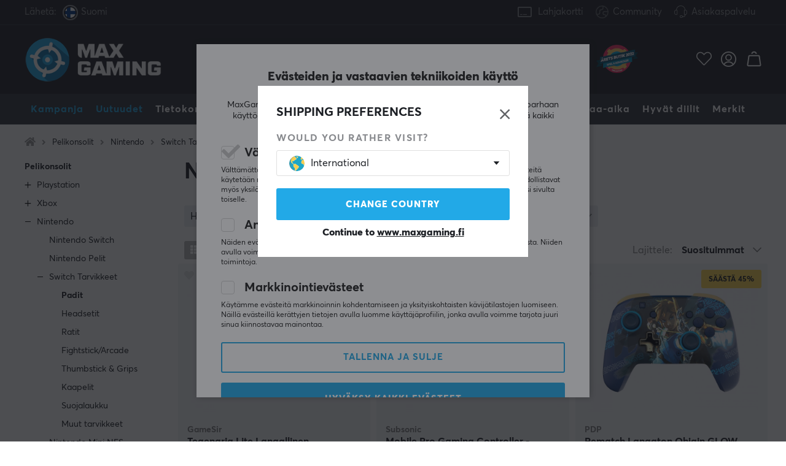

--- FILE ---
content_type: text/html; charset=UTF-8
request_url: https://www.maxgaming.fi/fi/pelikonsolit/nintendo/switch-tarvikkeet/switch-padit?page=3
body_size: 121343
content:
<!DOCTYPE html>
<html lang="fi">
<head>
<script nonce="Xnzd7leQaJAO84VmFQKUZhIRPLRq9xVJ58Oz5C3gpfI" type="text/javascript"> var cm_active_categories = [1,5,6]; var cm_preactive_categories = []; var blocked_nodes = {}; var observer = new MutationObserver(function (mutations) { for(var i = 0; i < mutations.length; i++) { var _ref = mutations[i]; var addedNodes = _ref.addedNodes; for(var j = 0; j < addedNodes.length; j++) { var node = addedNodes[j]; if (node.nodeType === 1) { var src = node.src || ''; var type = node.type; var consent_type = ''; if (typeof node.attributes.consent_type !== 'undefined' && typeof node.attributes.consent_type.value !== 'undefined') consent_type = node.attributes.consent_type.value; if (blocked_content_type(consent_type)) { if (typeof blocked_nodes[consent_type] === 'undefined') blocked_nodes[consent_type] = []; var clone; if (node.tagName === 'SCRIPT') { clone = node.cloneNode(true); } else { clone = node; } clone.air_prev = node.previousElementSibling; clone.air_next = node.nextElementSibling; clone.air_parent = node.parentElement; blocked_nodes[consent_type].push(clone); if (node.tagName === 'SCRIPT') node.type = 'javascript/blocked'; node.parentElement.removeChild(node); var beforeScriptExecuteListener = function beforeScriptExecuteListener(event) { event.preventDefault(); }; node.addEventListener('beforescriptexecute', beforeScriptExecuteListener); } else { log_node(node, consent_type); } } } } }); observer.observe(document.documentElement, { childList: true, subtree: true }); var blocked_content_type = function blocked_content_type(consent_type) { var blocked = 0; if ((typeof(cm_active_categories) == "undefined" || cm_active_categories.includes(parseInt(consent_type))) && consent_type && !check_consent(consent_type, "") && consent_type > 1) blocked = 1; return blocked; }; var external_nodes = []; var internal_nodes = []; var inline_nodes = []; var log_node = function log_node(node, consent_type) { if (node.tagName === 'SCRIPT') { if (node.src && (node.src.indexOf(window.location.host) <= -1 || node.src.indexOf(window.location.host) > 10)) { external_nodes.push(node.src); } else if (node.src) { internal_nodes.push(node.src); } else { inline_nodes.push(node.innerHTML); } } }; document.addEventListener("DOMContentLoaded", function() { if (document.querySelector('#cookie_consent')) { init_cookie_consent(); } }); var init_cookie_consent = function init_cookie_consent(force) { var cookie_consent = get_cookie_consent("air_cookie_consent") || ""; var all_signed = 0; var consents = []; if (cookie_consent) { all_signed = 1; consents = JSON.parse(cookie_consent); var elements = document.querySelectorAll('#cookie_consent_manager input[type=checkbox]'); for (let element of elements) { if (typeof(consents[element.value]) == "undefined") all_signed = 0; } } else { var elements = document.querySelectorAll('#cookie_consent_manager input[type=checkbox][prechecked=true]'); for (let element of elements) { element.checked = true; } } if (!all_signed || force) { document.getElementById('cookie_consent').style.display = 'block'; var elements = document.querySelectorAll('#cookie_consent_manager input[type=checkbox]'); for (let element of elements) { if (consents[element.value]) element.checked = consents[element.value]; } init_acm_click_events(); } }; var init_acm_click_events = function() { document.getElementById("cookie_consent_manage").addEventListener("click", function () { let cookie_consent_manager = document.getElementById('cookie_consent_manager'); if (cookie_consent_manager) cookie_consent_manager.style.display = 'block'; let cookie_consent = document.getElementById('cookie_consent'); if (cookie_consent) cookie_consent.classList.add('managing'); document.querySelectorAll(".dimmer2").forEach(item => { item.addEventListener('click', event => { item.classList.add('active') }) }); }); document.getElementById("cookie_consent_manage_rec").addEventListener("click", function () { var elements = document.querySelectorAll('#cookie_consent_manager input[type=checkbox]'); for (let element of elements) { element.checked = true; } document.getElementById("cookie_consent_manager_confirm").dispatchEvent(new Event("click")); }); let cookie_consent_manager_accept = document.getElementById("cookie_consent_manager_accept"); if (cookie_consent_manager_accept) { cookie_consent_manager_accept.addEventListener("click", function () { cm_action(true); }); } document.getElementById("cookie_consent_manager_confirm").addEventListener("click", function () { cm_action(); }); document.querySelectorAll(".cookie_consent_manager_accept_req").forEach(item => { item.addEventListener('click', event => { cm_action(false); }) }); }; var cm_action = function(consent){ let cookie_consent = document.getElementById('cookie_consent'); if (cookie_consent) cookie_consent.style.display = 'none'; let cookie_consent_manager = document.getElementById('cookie_consent_manager'); if (cookie_consent_manager) cookie_consent_manager.style.display = 'none'; document.querySelectorAll(".dimmer2").forEach(item => { item.addEventListener('click', event => { item.classList.remove('active') }) }); var consents = {}; var elements = document.querySelectorAll('#cookie_consent_manager input[type=checkbox]'); for (let element of elements) { consents[element.value] = typeof(consent) !== "undefined" ? consent : element.checked; } consents[1] = true; var cookie_consents = JSON.stringify(consents); set_cookie_consent(cookie_consents); consent_action(cookie_consents); window.dispatchEvent(new Event("acm_change")); }; var set_cookie_consent = function set_cookie_consent(value) { var exdate = new Date(); exdate.setDate(exdate.getDate() + 30); document.cookie = "air_cookie_consent" + "=" + value + "; expires= " + exdate.toUTCString() + "; path=/" + (location.protocol === "https:" ? "; secure" : ""); }; var get_cookie_consent = function get_cookie_consent(name) { var nameEQ = name + "="; var ca = document.cookie.split('; '); for (let c of ca) { if (c.indexOf(nameEQ) === 0) return c.substring(nameEQ.length, c.length); } return null; }; var consent_action = function consent_action(cookie_consent) { var consent_data = JSON.parse(cookie_consent); for(var category_id in consent_data) { if (consent_data[category_id]) { approve_category(category_id); } } }; var approve_category = function(category_id) { if (typeof blocked_nodes[category_id] !== 'undefined') { for (let node of blocked_nodes[category_id]) { if (node.type == "text/javascript") { var script = document.createElement("script"); script.type = "text/javascript"; if (node.src) { script.src = node.src; } else if (node.innerHTML) { script.innerHTML = node.innerHTML; } document.getElementsByTagName("head")[0].appendChild(script); } else if (node.air_prev && node.air_parent) { cm_insertAfter(node, node.air_prev, node.air_parent); } else if (node.air_next && node.air_parent) { node.air_parent.insertBefore(node, node.air_next); } else if (node.air_parent) { node.air_parent.append(node); } } delete blocked_nodes[category_id]; } }; function cm_insertAfter(newNode, existingNode, parent) { parent.insertBefore(newNode, existingNode.nextSibling); } var check_consent = function check_consent(type, cookie_consent) { if (!type) return false; if (!cookie_consent) cookie_consent = get_cookie_consent("air_cookie_consent"); if (!cookie_consent) return (typeof(cm_preactive_categories) == "undefined" || cm_preactive_categories.includes(parseInt(type))); var consents = JSON.parse(cookie_consent); if (typeof(consents[type]) === 'undefined') return false; return consents[type]; }; </script> 
<!-- Facebook Dynamic Retargeting start -->
<script nonce="Xnzd7leQaJAO84VmFQKUZhIRPLRq9xVJ58Oz5C3gpfI" consent_type="6">
!function(f,b,e,v,n,t,s){if(f.fbq)return;n=f.fbq=function(){n.callMethod?
n.callMethod.apply(n,arguments):n.queue.push(arguments)};if(!f._fbq)f._fbq=n;
n.push=n;n.loaded=!0;n.version='2.0';n.queue=[];t=b.createElement(e);t.async=!0;
t.src=v;s=b.getElementsByTagName(e)[0];s.parentNode.insertBefore(t,s)}(window,
document,'script','//connect.facebook.net/en_US/fbevents.js');


	fbq('init', '346543946307077');


</script>

<noscript consent_type="6"><img height="1" width="1" style="display:none" src="https://www.facebook.com/tr?id=

346543946307077



&ev=PageView&noscript=1" consent_type="6"/></noscript>
<!-- Facebook Dynamic Retargeting end --><script nonce="Xnzd7leQaJAO84VmFQKUZhIRPLRq9xVJ58Oz5C3gpfI" consent_type="5">
  (function(w,d,t,r,u)
  {
    var f,n,i;
    w[u]=w[u]||[],f=function()
    {
      var o={ti:"147000197"};
      o.q=w[u],w[u]=new UET(o),w[u].push("pageLoad")
    },
    n=d.createElement(t),n.src=r,n.async=1,n.onload=n.onreadystatechange=function()
    {
      var s=this.readyState;
      s&&s!=="loaded"&&s!=="complete"||(f(),n.onload=n.onreadystatechange=null)
    },
    i=d.getElementsByTagName(t)[0],i.parentNode.insertBefore(n,i)
  })
  (window,document,"script","//bat.bing.com/bat.js","uetq");
</script><script nonce="Xnzd7leQaJAO84VmFQKUZhIRPLRq9xVJ58Oz5C3gpfI" async src="https://www.googletagmanager.com/gtag/js?id=AW-938994607"></script> 
<script nonce="Xnzd7leQaJAO84VmFQKUZhIRPLRq9xVJ58Oz5C3gpfI"> 
window.dataLayer = window.dataLayer || []; 
function gtag(){dataLayer.push(arguments);} 

if (document.cookie.split(';').find(cookie => cookie.includes('air_cookie_consent'))) {
    gtag(
 "consent",
  "default", {
        "ad_storage": check_consent("6") ? "granted" : "denied",
  "analytics_storage": check_consent("5") ? "granted" : "denied",
  "ad_user_data": check_consent("6") ? "granted" : "denied",
  "ad_personalization": check_consent("6") ? "granted" : "denied",
    }); 
 }
else {
  gtag("consent", "default", { 
      "ad_storage":  "denied",
      "analytics_storage": "denied",
      "ad_user_data": "denied",
      "ad_personalization": "denied",
    });
}

gtag('js', new Date());
gtag('config', 'AW-938994607'); 


	



gtag('config', 'G-RE6YS11DLK'); 


</script><script nonce="Xnzd7leQaJAO84VmFQKUZhIRPLRq9xVJ58Oz5C3gpfI" src="https://accounts.google.com/gsi/client" async defer></script><!-- Trackdesk tracker begin -->
<script nonce="Xnzd7leQaJAO84VmFQKUZhIRPLRq9xVJ58Oz5C3gpfI" async src="//cdn.trackdesk.com/tracking.js"></script>
<script nonce="Xnzd7leQaJAO84VmFQKUZhIRPLRq9xVJ58Oz5C3gpfI">
  (function(t,d,k){(t[k]=t[k]||[]).push(d);t[d]=t[d]||t[k].f||function(){(t[d].q=t[d].q||[]).push(arguments)}})(window,"trackdesk","TrackdeskObject");

  trackdesk("maxfps", "click");
</script>
<!-- Trackdesk tracker end -->

<title>Sivu 3 - Padit - Laaja valikoima tuotteita - MaxGaming.fi</title>
<meta http-equiv="Content-Type" content="text/html; charset=UTF-8">
<meta name="description" content="Sivu 3 - Osta Padit! 1-3 päivän toimitusaika & 60 päivän avokauppa. Meiltä saat kaiken, mitä pelaajana tarvitset.">
<meta name="keywords" content="-">
<meta name="robots" content="INDEX, FOLLOW">
<meta name="revisit-after" content="14 days">
<meta name="distribution" content="global">
<meta http-equiv="expires" content="0">
<link rel="alternate" hreflang="fi-fi" href="https://www.maxgaming.fi/fi/pelikonsolit/nintendo/switch-tarvikkeet/switch-padit">
<link rel="alternate" hreflang="x-default" href="https://www.maxgaming.com/en/console/nintendo/switch-accessories/switch-controller">
<link rel="alternate" hreflang="en-us" href="https://us.maxgaming.com/us/console/nintendo/switch-accessories/switch-controller-2">
<link rel="alternate" hreflang="de-de" href="https://www.maxgaming.gg/de/konsole/nintendo/switch-zubehor/switch-controller">
<link rel="alternate" hreflang="sv-se" href="https://www.maxgaming.se/sv/konsol/nintendo/switch-tillbehor/switch-handkontroll">
<link rel="alternate" hreflang="no-no" href="https://www.maxgaming.no/no/konsoll/nintendo/switch-tilbehor/switch-spillkontroll">
<link rel="alternate" hreflang="da-dk" href="https://www.maxgaming.dk/dk/konsol/nintendo/switch-tilbehor/switch-kontroller">


<!-- disables Compatibility view IE -->
<meta http-equiv="X-UA-Compatible" content="IE=9; IE=8; IE=7; IE=EDGE" />

<!-- Responsive and mobile friendly stuff -->
<meta name="HandheldFriendly" content="True">
<meta name="viewport" content="user-scalable=no, initial-scale=1.0, maximum-scale=1.0, width=device-width">
<meta name="mobile-web-app-capable" content="yes">

<link rel="apple-touch-icon" href="/themes/maxgaming/design/bilder/favicons/apple-touch-icon.png" />
<link rel="apple-touch-icon" sizes="57x57" href="/themes/maxgaming/design/bilder/favicons/apple-touch-icon-57x57.png" />
<link rel="apple-touch-icon" sizes="72x72" href="/themes/maxgaming/design/bilder/favicons/apple-touch-icon-72x72.png" />
<link rel="apple-touch-icon" sizes="76x76" href="/themes/maxgaming/design/bilder/favicons/apple-touch-icon-76x76.png" />
<link rel="apple-touch-icon" sizes="114x114" href="/themes/maxgaming/design/bilder/favicons/apple-touch-icon-114x114.png" />
<link rel="apple-touch-icon" sizes="120x120" href="/themes/maxgaming/design/bilder/favicons/apple-touch-icon-120x120.png" />
<link rel="apple-touch-icon" sizes="144x144" href="/themes/maxgaming/design/bilder/favicons/apple-touch-icon-144x144.png" />
<link rel="apple-touch-icon" sizes="152x152" href="/themes/maxgaming/design/bilder/favicons/apple-touch-icon-152x152.png" />
<link rel="apple-touch-icon" sizes="180x180" href="/themes/maxgaming/design/bilder/favicons/apple-touch-icon-180x180.png" />
<link rel="icon" type="image/png" sizes="192x192"  href="/themes/maxgaming/design/bilder/favicons/android-icon-192x192.png">
<link rel="icon" type="image/png" sizes="32x32" href="/themes/maxgaming/design/bilder/favicons/favicon-32x32.png">
<link rel="icon" type="image/png" sizes="96x96" href="/themes/maxgaming/design/bilder/favicons/favicon-96x96.png">
<link rel="icon" type="image/png" sizes="16x16" href="/themes/maxgaming/design/bilder/favicons/favicon-16x16.png">
<link rel="manifest" href="/themes/maxgaming/design/script/manifest.json" crossorigin="use-credentials">
<link rel="shortcut icon" href="/themes/maxgaming/design/bilder/favicons/favicon.ico" />
<meta name="msapplication-TileColor" content="#212228">
<meta name="theme-color" content="#212228">

<link rel="canonical" href="/fi/pelikonsolit/nintendo/switch-tarvikkeet/switch-padit?page=3" />
<meta property="og:title" content="Padit"/>
<meta property="og:url" content="https://www.maxgaming.fi/fi/pelikonsolit/nintendo/switch-tarvikkeet/switch-padit"/>

<link rel="preload" as="image" href="/themes/maxgaming/design/bilder/icon-hash.png">
<link rel="preload" as="font" href="/themes/standard2018/design/css/webfonts/fa-regular-400.woff2" type="font/woff2" onload="this.rel='font'" crossorigin>
<link rel="preload" as="font" href="/themes/standard2018/design/css/webfonts/fa-light-300.woff2" type="font/woff2" onload="this.rel='font'" crossorigin>
<link rel="preload" as="font" href="/themes/standard2018/design/css/webfonts/fa-solid-900.woff2" type="font/woff2" onload="this.rel='font'" crossorigin>

<link rel="preload" as="font" href="/themes/maxgaming/design/css/webfonts/3910FB_9_0.woff2" type="font/woff2" onload="this.rel='font'" crossorigin>
<link rel="preload" as="font" href="/themes/maxgaming/design/css/webfonts/3910FB_2_0.woff2" type="font/woff2" onload="this.rel='font'" crossorigin>
<link rel="preload" as="font" href="/themes/maxgaming/design/css/webfonts/3910FB_4_0.woff2" type="font/woff2" onload="this.rel='font'" crossorigin>
<link rel="preload" as="font" href="/themes/maxgaming/design/css/webfonts/streamline.woff" type="font/woff2" onload="this.rel='font'" crossorigin>

<link rel="preload" as="image" href="/themes/maxgaming/design/bilder/maxgaming.png">
<link rel="preload" as="image" href="/themes/maxfps_core/design/bilder/icons/user_icon.svg">
<link rel="preload" as="image" href="/themes/maxfps_core/design/bilder/icons/cart_icon.svg">
<link rel="preload" as="image" href="/themes/maxfps_core/design/bilder/icons/search_icon.svg">

<link rel="preconnect" href="https://connect.facebook.net">














<script nonce="Xnzd7leQaJAO84VmFQKUZhIRPLRq9xVJ58Oz5C3gpfI">/** FILE: /themes/maxgaming/design//script/jquery.min.js **/
!function(a,b){"use strict";"object"==typeof module&&"object"==typeof module.exports?module.exports=a.document?b(a,!0):function(a){if(!a.document)throw new Error("jQuery requires a window with a document");return b(a)}:b(a)}("undefined"!=typeof window?window:this,function(a,b){"use strict";var c=[],d=a.document,e=Object.getPrototypeOf,f=c.slice,g=c.concat,h=c.push,i=c.indexOf,j={},k=j.toString,l=j.hasOwnProperty,m=l.toString,n=m.call(Object),o={};function p(a,b){b=b||d;var c=b.createElement("script");c.text=a,b.head.appendChild(c).parentNode.removeChild(c)}var q="3.2.1",r=function(a,b){return new r.fn.init(a,b)},s=/^[\s\uFEFF\xA0]+|[\s\uFEFF\xA0]+$/g,t=/^-ms-/,u=/-([a-z])/g,v=function(a,b){return b.toUpperCase()};r.fn=r.prototype={jquery:q,constructor:r,length:0,toArray:function(){return f.call(this)},get:function(a){return null==a?f.call(this):a<0?this[a+this.length]:this[a]},pushStack:function(a){var b=r.merge(this.constructor(),a);return b.prevObject=this,b},each:function(a){return r.each(this,a)},map:function(a){return this.pushStack(r.map(this,function(b,c){return a.call(b,c,b)}))},slice:function(){return this.pushStack(f.apply(this,arguments))},first:function(){return this.eq(0)},last:function(){return this.eq(-1)},eq:function(a){var b=this.length,c=+a+(a<0?b:0);return this.pushStack(c>=0&&c<b?[this[c]]:[])},end:function(){return this.prevObject||this.constructor()},push:h,sort:c.sort,splice:c.splice},r.extend=r.fn.extend=function(){var a,b,c,d,e,f,g=arguments[0]||{},h=1,i=arguments.length,j=!1;for("boolean"==typeof g&&(j=g,g=arguments[h]||{},h++),"object"==typeof g||r.isFunction(g)||(g={}),h===i&&(g=this,h--);h<i;h++)if(null!=(a=arguments[h]))for(b in a)c=g[b],d=a[b],g!==d&&(j&&d&&(r.isPlainObject(d)||(e=Array.isArray(d)))?(e?(e=!1,f=c&&Array.isArray(c)?c:[]):f=c&&r.isPlainObject(c)?c:{},g[b]=r.extend(j,f,d)):void 0!==d&&(g[b]=d));return g},r.extend({expando:"jQuery"+(q+Math.random()).replace(/\D/g,""),isReady:!0,error:function(a){throw new Error(a)},noop:function(){},isFunction:function(a){return"function"===r.type(a)},isWindow:function(a){return null!=a&&a===a.window},isNumeric:function(a){var b=r.type(a);return("number"===b||"string"===b)&&!isNaN(a-parseFloat(a))},isPlainObject:function(a){var b,c;return!(!a||"[object Object]"!==k.call(a))&&(!(b=e(a))||(c=l.call(b,"constructor")&&b.constructor,"function"==typeof c&&m.call(c)===n))},isEmptyObject:function(a){var b;for(b in a)return!1;return!0},type:function(a){return null==a?a+"":"object"==typeof a||"function"==typeof a?j[k.call(a)]||"object":typeof a},globalEval:function(a){p(a)},camelCase:function(a){return a.replace(t,"ms-").replace(u,v)},each:function(a,b){var c,d=0;if(w(a)){for(c=a.length;d<c;d++)if(b.call(a[d],d,a[d])===!1)break}else for(d in a)if(b.call(a[d],d,a[d])===!1)break;return a},trim:function(a){return null==a?"":(a+"").replace(s,"")},makeArray:function(a,b){var c=b||[];return null!=a&&(w(Object(a))?r.merge(c,"string"==typeof a?[a]:a):h.call(c,a)),c},inArray:function(a,b,c){return null==b?-1:i.call(b,a,c)},merge:function(a,b){for(var c=+b.length,d=0,e=a.length;d<c;d++)a[e++]=b[d];return a.length=e,a},grep:function(a,b,c){for(var d,e=[],f=0,g=a.length,h=!c;f<g;f++)d=!b(a[f],f),d!==h&&e.push(a[f]);return e},map:function(a,b,c){var d,e,f=0,h=[];if(w(a))for(d=a.length;f<d;f++)e=b(a[f],f,c),null!=e&&h.push(e);else for(f in a)e=b(a[f],f,c),null!=e&&h.push(e);return g.apply([],h)},guid:1,proxy:function(a,b){var c,d,e;if("string"==typeof b&&(c=a[b],b=a,a=c),r.isFunction(a))return d=f.call(arguments,2),e=function(){return a.apply(b||this,d.concat(f.call(arguments)))},e.guid=a.guid=a.guid||r.guid++,e},now:Date.now,support:o}),"function"==typeof Symbol&&(r.fn[Symbol.iterator]=c[Symbol.iterator]),r.each("Boolean Number String Function Array Date RegExp Object Error Symbol".split(" "),function(a,b){j["[object "+b+"]"]=b.toLowerCase()});function w(a){var b=!!a&&"length"in a&&a.length,c=r.type(a);return"function"!==c&&!r.isWindow(a)&&("array"===c||0===b||"number"==typeof b&&b>0&&b-1 in a)}var x=function(a){var b,c,d,e,f,g,h,i,j,k,l,m,n,o,p,q,r,s,t,u="sizzle"+1*new Date,v=a.document,w=0,x=0,y=ha(),z=ha(),A=ha(),B=function(a,b){return a===b&&(l=!0),0},C={}.hasOwnProperty,D=[],E=D.pop,F=D.push,G=D.push,H=D.slice,I=function(a,b){for(var c=0,d=a.length;c<d;c++)if(a[c]===b)return c;return-1},J="checked|selected|async|autofocus|autoplay|controls|defer|disabled|hidden|ismap|loop|multiple|open|readonly|required|scoped",K="[\\x20\\t\\r\\n\\f]",L="(?:\\\\.|[\\w-]|[^\0-\\xa0])+",M="\\["+K+"*("+L+")(?:"+K+"*([*^$|!~]?=)"+K+"*(?:'((?:\\\\.|[^\\\\'])*)'|\"((?:\\\\.|[^\\\\\"])*)\"|("+L+"))|)"+K+"*\\]",N=":("+L+")(?:\\((('((?:\\\\.|[^\\\\'])*)'|\"((?:\\\\.|[^\\\\\"])*)\")|((?:\\\\.|[^\\\\()[\\]]|"+M+")*)|.*)\\)|)",O=new RegExp(K+"+","g"),P=new RegExp("^"+K+"+|((?:^|[^\\\\])(?:\\\\.)*)"+K+"+$","g"),Q=new RegExp("^"+K+"*,"+K+"*"),R=new RegExp("^"+K+"*([>+~]|"+K+")"+K+"*"),S=new RegExp("="+K+"*([^\\]'\"]*?)"+K+"*\\]","g"),T=new RegExp(N),U=new RegExp("^"+L+"$"),V={ID:new RegExp("^#("+L+")"),CLASS:new RegExp("^\\.("+L+")"),TAG:new RegExp("^("+L+"|[*])"),ATTR:new RegExp("^"+M),PSEUDO:new RegExp("^"+N),CHILD:new RegExp("^:(only|first|last|nth|nth-last)-(child|of-type)(?:\\("+K+"*(even|odd|(([+-]|)(\\d*)n|)"+K+"*(?:([+-]|)"+K+"*(\\d+)|))"+K+"*\\)|)","i"),bool:new RegExp("^(?:"+J+")$","i"),needsContext:new RegExp("^"+K+"*[>+~]|:(even|odd|eq|gt|lt|nth|first|last)(?:\\("+K+"*((?:-\\d)?\\d*)"+K+"*\\)|)(?=[^-]|$)","i")},W=/^(?:input|select|textarea|button)$/i,X=/^h\d$/i,Y=/^[^{]+\{\s*\[native \w/,Z=/^(?:#([\w-]+)|(\w+)|\.([\w-]+))$/,$=/[+~]/,_=new RegExp("\\\\([\\da-f]{1,6}"+K+"?|("+K+")|.)","ig"),aa=function(a,b,c){var d="0x"+b-65536;return d!==d||c?b:d<0?String.fromCharCode(d+65536):String.fromCharCode(d>>10|55296,1023&d|56320)},ba=/([\0-\x1f\x7f]|^-?\d)|^-$|[^\0-\x1f\x7f-\uFFFF\w-]/g,ca=function(a,b){return b?"\0"===a?"\ufffd":a.slice(0,-1)+"\\"+a.charCodeAt(a.length-1).toString(16)+" ":"\\"+a},da=function(){m()},ea=ta(function(a){return a.disabled===!0&&("form"in a||"label"in a)},{dir:"parentNode",next:"legend"});try{G.apply(D=H.call(v.childNodes),v.childNodes),D[v.childNodes.length].nodeType}catch(fa){G={apply:D.length?function(a,b){F.apply(a,H.call(b))}:function(a,b){var c=a.length,d=0;while(a[c++]=b[d++]);a.length=c-1}}}function ga(a,b,d,e){var f,h,j,k,l,o,r,s=b&&b.ownerDocument,w=b?b.nodeType:9;if(d=d||[],"string"!=typeof a||!a||1!==w&&9!==w&&11!==w)return d;if(!e&&((b?b.ownerDocument||b:v)!==n&&m(b),b=b||n,p)){if(11!==w&&(l=Z.exec(a)))if(f=l[1]){if(9===w){if(!(j=b.getElementById(f)))return d;if(j.id===f)return d.push(j),d}else if(s&&(j=s.getElementById(f))&&t(b,j)&&j.id===f)return d.push(j),d}else{if(l[2])return G.apply(d,b.getElementsByTagName(a)),d;if((f=l[3])&&c.getElementsByClassName&&b.getElementsByClassName)return G.apply(d,b.getElementsByClassName(f)),d}if(c.qsa&&!A[a+" "]&&(!q||!q.test(a))){if(1!==w)s=b,r=a;else if("object"!==b.nodeName.toLowerCase()){(k=b.getAttribute("id"))?k=k.replace(ba,ca):b.setAttribute("id",k=u),o=g(a),h=o.length;while(h--)o[h]="#"+k+" "+sa(o[h]);r=o.join(","),s=$.test(a)&&qa(b.parentNode)||b}if(r)try{return G.apply(d,s.querySelectorAll(r)),d}catch(x){}finally{k===u&&b.removeAttribute("id")}}}return i(a.replace(P,"$1"),b,d,e)}function ha(){var a=[];function b(c,e){return a.push(c+" ")>d.cacheLength&&delete b[a.shift()],b[c+" "]=e}return b}function ia(a){return a[u]=!0,a}function ja(a){var b=n.createElement("fieldset");try{return!!a(b)}catch(c){return!1}finally{b.parentNode&&b.parentNode.removeChild(b),b=null}}function ka(a,b){var c=a.split("|"),e=c.length;while(e--)d.attrHandle[c[e]]=b}function la(a,b){var c=b&&a,d=c&&1===a.nodeType&&1===b.nodeType&&a.sourceIndex-b.sourceIndex;if(d)return d;if(c)while(c=c.nextSibling)if(c===b)return-1;return a?1:-1}function ma(a){return function(b){var c=b.nodeName.toLowerCase();return"input"===c&&b.type===a}}function na(a){return function(b){var c=b.nodeName.toLowerCase();return("input"===c||"button"===c)&&b.type===a}}function oa(a){return function(b){return"form"in b?b.parentNode&&b.disabled===!1?"label"in b?"label"in b.parentNode?b.parentNode.disabled===a:b.disabled===a:b.isDisabled===a||b.isDisabled!==!a&&ea(b)===a:b.disabled===a:"label"in b&&b.disabled===a}}function pa(a){return ia(function(b){return b=+b,ia(function(c,d){var e,f=a([],c.length,b),g=f.length;while(g--)c[e=f[g]]&&(c[e]=!(d[e]=c[e]))})})}function qa(a){return a&&"undefined"!=typeof a.getElementsByTagName&&a}c=ga.support={},f=ga.isXML=function(a){var b=a&&(a.ownerDocument||a).documentElement;return!!b&&"HTML"!==b.nodeName},m=ga.setDocument=function(a){var b,e,g=a?a.ownerDocument||a:v;return g!==n&&9===g.nodeType&&g.documentElement?(n=g,o=n.documentElement,p=!f(n),v!==n&&(e=n.defaultView)&&e.top!==e&&(e.addEventListener?e.addEventListener("unload",da,!1):e.attachEvent&&e.attachEvent("onunload",da)),c.attributes=ja(function(a){return a.className="i",!a.getAttribute("className")}),c.getElementsByTagName=ja(function(a){return a.appendChild(n.createComment("")),!a.getElementsByTagName("*").length}),c.getElementsByClassName=Y.test(n.getElementsByClassName),c.getById=ja(function(a){return o.appendChild(a).id=u,!n.getElementsByName||!n.getElementsByName(u).length}),c.getById?(d.filter.ID=function(a){var b=a.replace(_,aa);return function(a){return a.getAttribute("id")===b}},d.find.ID=function(a,b){if("undefined"!=typeof b.getElementById&&p){var c=b.getElementById(a);return c?[c]:[]}}):(d.filter.ID=function(a){var b=a.replace(_,aa);return function(a){var c="undefined"!=typeof a.getAttributeNode&&a.getAttributeNode("id");return c&&c.value===b}},d.find.ID=function(a,b){if("undefined"!=typeof b.getElementById&&p){var c,d,e,f=b.getElementById(a);if(f){if(c=f.getAttributeNode("id"),c&&c.value===a)return[f];e=b.getElementsByName(a),d=0;while(f=e[d++])if(c=f.getAttributeNode("id"),c&&c.value===a)return[f]}return[]}}),d.find.TAG=c.getElementsByTagName?function(a,b){return"undefined"!=typeof b.getElementsByTagName?b.getElementsByTagName(a):c.qsa?b.querySelectorAll(a):void 0}:function(a,b){var c,d=[],e=0,f=b.getElementsByTagName(a);if("*"===a){while(c=f[e++])1===c.nodeType&&d.push(c);return d}return f},d.find.CLASS=c.getElementsByClassName&&function(a,b){if("undefined"!=typeof b.getElementsByClassName&&p)return b.getElementsByClassName(a)},r=[],q=[],(c.qsa=Y.test(n.querySelectorAll))&&(ja(function(a){o.appendChild(a).innerHTML="<a id='"+u+"'></a><select id='"+u+"-\r\\' msallowcapture=''><option selected=''></option></select>",a.querySelectorAll("[msallowcapture^='']").length&&q.push("[*^$]="+K+"*(?:''|\"\")"),a.querySelectorAll("[selected]").length||q.push("\\["+K+"*(?:value|"+J+")"),a.querySelectorAll("[id~="+u+"-]").length||q.push("~="),a.querySelectorAll(":checked").length||q.push(":checked"),a.querySelectorAll("a#"+u+"+*").length||q.push(".#.+[+~]")}),ja(function(a){a.innerHTML="<a href='' disabled='disabled'></a><select disabled='disabled'><option/></select>";var b=n.createElement("input");b.setAttribute("type","hidden"),a.appendChild(b).setAttribute("name","D"),a.querySelectorAll("[name=d]").length&&q.push("name"+K+"*[*^$|!~]?="),2!==a.querySelectorAll(":enabled").length&&q.push(":enabled",":disabled"),o.appendChild(a).disabled=!0,2!==a.querySelectorAll(":disabled").length&&q.push(":enabled",":disabled"),a.querySelectorAll("*,:x"),q.push(",.*:")})),(c.matchesSelector=Y.test(s=o.matches||o.webkitMatchesSelector||o.mozMatchesSelector||o.oMatchesSelector||o.msMatchesSelector))&&ja(function(a){c.disconnectedMatch=s.call(a,"*"),s.call(a,"[s!='']:x"),r.push("!=",N)}),q=q.length&&new RegExp(q.join("|")),r=r.length&&new RegExp(r.join("|")),b=Y.test(o.compareDocumentPosition),t=b||Y.test(o.contains)?function(a,b){var c=9===a.nodeType?a.documentElement:a,d=b&&b.parentNode;return a===d||!(!d||1!==d.nodeType||!(c.contains?c.contains(d):a.compareDocumentPosition&&16&a.compareDocumentPosition(d)))}:function(a,b){if(b)while(b=b.parentNode)if(b===a)return!0;return!1},B=b?function(a,b){if(a===b)return l=!0,0;var d=!a.compareDocumentPosition-!b.compareDocumentPosition;return d?d:(d=(a.ownerDocument||a)===(b.ownerDocument||b)?a.compareDocumentPosition(b):1,1&d||!c.sortDetached&&b.compareDocumentPosition(a)===d?a===n||a.ownerDocument===v&&t(v,a)?-1:b===n||b.ownerDocument===v&&t(v,b)?1:k?I(k,a)-I(k,b):0:4&d?-1:1)}:function(a,b){if(a===b)return l=!0,0;var c,d=0,e=a.parentNode,f=b.parentNode,g=[a],h=[b];if(!e||!f)return a===n?-1:b===n?1:e?-1:f?1:k?I(k,a)-I(k,b):0;if(e===f)return la(a,b);c=a;while(c=c.parentNode)g.unshift(c);c=b;while(c=c.parentNode)h.unshift(c);while(g[d]===h[d])d++;return d?la(g[d],h[d]):g[d]===v?-1:h[d]===v?1:0},n):n},ga.matches=function(a,b){return ga(a,null,null,b)},ga.matchesSelector=function(a,b){if((a.ownerDocument||a)!==n&&m(a),b=b.replace(S,"='$1']"),c.matchesSelector&&p&&!A[b+" "]&&(!r||!r.test(b))&&(!q||!q.test(b)))try{var d=s.call(a,b);if(d||c.disconnectedMatch||a.document&&11!==a.document.nodeType)return d}catch(e){}return ga(b,n,null,[a]).length>0},ga.contains=function(a,b){return(a.ownerDocument||a)!==n&&m(a),t(a,b)},ga.attr=function(a,b){(a.ownerDocument||a)!==n&&m(a);var e=d.attrHandle[b.toLowerCase()],f=e&&C.call(d.attrHandle,b.toLowerCase())?e(a,b,!p):void 0;return void 0!==f?f:c.attributes||!p?a.getAttribute(b):(f=a.getAttributeNode(b))&&f.specified?f.value:null},ga.escape=function(a){return(a+"").replace(ba,ca)},ga.error=function(a){throw new Error("Syntax error, unrecognized expression: "+a)},ga.uniqueSort=function(a){var b,d=[],e=0,f=0;if(l=!c.detectDuplicates,k=!c.sortStable&&a.slice(0),a.sort(B),l){while(b=a[f++])b===a[f]&&(e=d.push(f));while(e--)a.splice(d[e],1)}return k=null,a},e=ga.getText=function(a){var b,c="",d=0,f=a.nodeType;if(f){if(1===f||9===f||11===f){if("string"==typeof a.textContent)return a.textContent;for(a=a.firstChild;a;a=a.nextSibling)c+=e(a)}else if(3===f||4===f)return a.nodeValue}else while(b=a[d++])c+=e(b);return c},d=ga.selectors={cacheLength:50,createPseudo:ia,match:V,attrHandle:{},find:{},relative:{">":{dir:"parentNode",first:!0}," ":{dir:"parentNode"},"+":{dir:"previousSibling",first:!0},"~":{dir:"previousSibling"}},preFilter:{ATTR:function(a){return a[1]=a[1].replace(_,aa),a[3]=(a[3]||a[4]||a[5]||"").replace(_,aa),"~="===a[2]&&(a[3]=" "+a[3]+" "),a.slice(0,4)},CHILD:function(a){return a[1]=a[1].toLowerCase(),"nth"===a[1].slice(0,3)?(a[3]||ga.error(a[0]),a[4]=+(a[4]?a[5]+(a[6]||1):2*("even"===a[3]||"odd"===a[3])),a[5]=+(a[7]+a[8]||"odd"===a[3])):a[3]&&ga.error(a[0]),a},PSEUDO:function(a){var b,c=!a[6]&&a[2];return V.CHILD.test(a[0])?null:(a[3]?a[2]=a[4]||a[5]||"":c&&T.test(c)&&(b=g(c,!0))&&(b=c.indexOf(")",c.length-b)-c.length)&&(a[0]=a[0].slice(0,b),a[2]=c.slice(0,b)),a.slice(0,3))}},filter:{TAG:function(a){var b=a.replace(_,aa).toLowerCase();return"*"===a?function(){return!0}:function(a){return a.nodeName&&a.nodeName.toLowerCase()===b}},CLASS:function(a){var b=y[a+" "];return b||(b=new RegExp("(^|"+K+")"+a+"("+K+"|$)"))&&y(a,function(a){return b.test("string"==typeof a.className&&a.className||"undefined"!=typeof a.getAttribute&&a.getAttribute("class")||"")})},ATTR:function(a,b,c){return function(d){var e=ga.attr(d,a);return null==e?"!="===b:!b||(e+="","="===b?e===c:"!="===b?e!==c:"^="===b?c&&0===e.indexOf(c):"*="===b?c&&e.indexOf(c)>-1:"$="===b?c&&e.slice(-c.length)===c:"~="===b?(" "+e.replace(O," ")+" ").indexOf(c)>-1:"|="===b&&(e===c||e.slice(0,c.length+1)===c+"-"))}},CHILD:function(a,b,c,d,e){var f="nth"!==a.slice(0,3),g="last"!==a.slice(-4),h="of-type"===b;return 1===d&&0===e?function(a){return!!a.parentNode}:function(b,c,i){var j,k,l,m,n,o,p=f!==g?"nextSibling":"previousSibling",q=b.parentNode,r=h&&b.nodeName.toLowerCase(),s=!i&&!h,t=!1;if(q){if(f){while(p){m=b;while(m=m[p])if(h?m.nodeName.toLowerCase()===r:1===m.nodeType)return!1;o=p="only"===a&&!o&&"nextSibling"}return!0}if(o=[g?q.firstChild:q.lastChild],g&&s){m=q,l=m[u]||(m[u]={}),k=l[m.uniqueID]||(l[m.uniqueID]={}),j=k[a]||[],n=j[0]===w&&j[1],t=n&&j[2],m=n&&q.childNodes[n];while(m=++n&&m&&m[p]||(t=n=0)||o.pop())if(1===m.nodeType&&++t&&m===b){k[a]=[w,n,t];break}}else if(s&&(m=b,l=m[u]||(m[u]={}),k=l[m.uniqueID]||(l[m.uniqueID]={}),j=k[a]||[],n=j[0]===w&&j[1],t=n),t===!1)while(m=++n&&m&&m[p]||(t=n=0)||o.pop())if((h?m.nodeName.toLowerCase()===r:1===m.nodeType)&&++t&&(s&&(l=m[u]||(m[u]={}),k=l[m.uniqueID]||(l[m.uniqueID]={}),k[a]=[w,t]),m===b))break;return t-=e,t===d||t%d===0&&t/d>=0}}},PSEUDO:function(a,b){var c,e=d.pseudos[a]||d.setFilters[a.toLowerCase()]||ga.error("unsupported pseudo: "+a);return e[u]?e(b):e.length>1?(c=[a,a,"",b],d.setFilters.hasOwnProperty(a.toLowerCase())?ia(function(a,c){var d,f=e(a,b),g=f.length;while(g--)d=I(a,f[g]),a[d]=!(c[d]=f[g])}):function(a){return e(a,0,c)}):e}},pseudos:{not:ia(function(a){var b=[],c=[],d=h(a.replace(P,"$1"));return d[u]?ia(function(a,b,c,e){var f,g=d(a,null,e,[]),h=a.length;while(h--)(f=g[h])&&(a[h]=!(b[h]=f))}):function(a,e,f){return b[0]=a,d(b,null,f,c),b[0]=null,!c.pop()}}),has:ia(function(a){return function(b){return ga(a,b).length>0}}),contains:ia(function(a){return a=a.replace(_,aa),function(b){return(b.textContent||b.innerText||e(b)).indexOf(a)>-1}}),lang:ia(function(a){return U.test(a||"")||ga.error("unsupported lang: "+a),a=a.replace(_,aa).toLowerCase(),function(b){var c;do if(c=p?b.lang:b.getAttribute("xml:lang")||b.getAttribute("lang"))return c=c.toLowerCase(),c===a||0===c.indexOf(a+"-");while((b=b.parentNode)&&1===b.nodeType);return!1}}),target:function(b){var c=a.location&&a.location.hash;return c&&c.slice(1)===b.id},root:function(a){return a===o},focus:function(a){return a===n.activeElement&&(!n.hasFocus||n.hasFocus())&&!!(a.type||a.href||~a.tabIndex)},enabled:oa(!1),disabled:oa(!0),checked:function(a){var b=a.nodeName.toLowerCase();return"input"===b&&!!a.checked||"option"===b&&!!a.selected},selected:function(a){return a.parentNode&&a.parentNode.selectedIndex,a.selected===!0},empty:function(a){for(a=a.firstChild;a;a=a.nextSibling)if(a.nodeType<6)return!1;return!0},parent:function(a){return!d.pseudos.empty(a)},header:function(a){return X.test(a.nodeName)},input:function(a){return W.test(a.nodeName)},button:function(a){var b=a.nodeName.toLowerCase();return"input"===b&&"button"===a.type||"button"===b},text:function(a){var b;return"input"===a.nodeName.toLowerCase()&&"text"===a.type&&(null==(b=a.getAttribute("type"))||"text"===b.toLowerCase())},first:pa(function(){return[0]}),last:pa(function(a,b){return[b-1]}),eq:pa(function(a,b,c){return[c<0?c+b:c]}),even:pa(function(a,b){for(var c=0;c<b;c+=2)a.push(c);return a}),odd:pa(function(a,b){for(var c=1;c<b;c+=2)a.push(c);return a}),lt:pa(function(a,b,c){for(var d=c<0?c+b:c;--d>=0;)a.push(d);return a}),gt:pa(function(a,b,c){for(var d=c<0?c+b:c;++d<b;)a.push(d);return a})}},d.pseudos.nth=d.pseudos.eq;for(b in{radio:!0,checkbox:!0,file:!0,password:!0,image:!0})d.pseudos[b]=ma(b);for(b in{submit:!0,reset:!0})d.pseudos[b]=na(b);function ra(){}ra.prototype=d.filters=d.pseudos,d.setFilters=new ra,g=ga.tokenize=function(a,b){var c,e,f,g,h,i,j,k=z[a+" "];if(k)return b?0:k.slice(0);h=a,i=[],j=d.preFilter;while(h){c&&!(e=Q.exec(h))||(e&&(h=h.slice(e[0].length)||h),i.push(f=[])),c=!1,(e=R.exec(h))&&(c=e.shift(),f.push({value:c,type:e[0].replace(P," ")}),h=h.slice(c.length));for(g in d.filter)!(e=V[g].exec(h))||j[g]&&!(e=j[g](e))||(c=e.shift(),f.push({value:c,type:g,matches:e}),h=h.slice(c.length));if(!c)break}return b?h.length:h?ga.error(a):z(a,i).slice(0)};function sa(a){for(var b=0,c=a.length,d="";b<c;b++)d+=a[b].value;return d}function ta(a,b,c){var d=b.dir,e=b.next,f=e||d,g=c&&"parentNode"===f,h=x++;return b.first?function(b,c,e){while(b=b[d])if(1===b.nodeType||g)return a(b,c,e);return!1}:function(b,c,i){var j,k,l,m=[w,h];if(i){while(b=b[d])if((1===b.nodeType||g)&&a(b,c,i))return!0}else while(b=b[d])if(1===b.nodeType||g)if(l=b[u]||(b[u]={}),k=l[b.uniqueID]||(l[b.uniqueID]={}),e&&e===b.nodeName.toLowerCase())b=b[d]||b;else{if((j=k[f])&&j[0]===w&&j[1]===h)return m[2]=j[2];if(k[f]=m,m[2]=a(b,c,i))return!0}return!1}}function ua(a){return a.length>1?function(b,c,d){var e=a.length;while(e--)if(!a[e](b,c,d))return!1;return!0}:a[0]}function va(a,b,c){for(var d=0,e=b.length;d<e;d++)ga(a,b[d],c);return c}function wa(a,b,c,d,e){for(var f,g=[],h=0,i=a.length,j=null!=b;h<i;h++)(f=a[h])&&(c&&!c(f,d,e)||(g.push(f),j&&b.push(h)));return g}function xa(a,b,c,d,e,f){return d&&!d[u]&&(d=xa(d)),e&&!e[u]&&(e=xa(e,f)),ia(function(f,g,h,i){var j,k,l,m=[],n=[],o=g.length,p=f||va(b||"*",h.nodeType?[h]:h,[]),q=!a||!f&&b?p:wa(p,m,a,h,i),r=c?e||(f?a:o||d)?[]:g:q;if(c&&c(q,r,h,i),d){j=wa(r,n),d(j,[],h,i),k=j.length;while(k--)(l=j[k])&&(r[n[k]]=!(q[n[k]]=l))}if(f){if(e||a){if(e){j=[],k=r.length;while(k--)(l=r[k])&&j.push(q[k]=l);e(null,r=[],j,i)}k=r.length;while(k--)(l=r[k])&&(j=e?I(f,l):m[k])>-1&&(f[j]=!(g[j]=l))}}else r=wa(r===g?r.splice(o,r.length):r),e?e(null,g,r,i):G.apply(g,r)})}function ya(a){for(var b,c,e,f=a.length,g=d.relative[a[0].type],h=g||d.relative[" "],i=g?1:0,k=ta(function(a){return a===b},h,!0),l=ta(function(a){return I(b,a)>-1},h,!0),m=[function(a,c,d){var e=!g&&(d||c!==j)||((b=c).nodeType?k(a,c,d):l(a,c,d));return b=null,e}];i<f;i++)if(c=d.relative[a[i].type])m=[ta(ua(m),c)];else{if(c=d.filter[a[i].type].apply(null,a[i].matches),c[u]){for(e=++i;e<f;e++)if(d.relative[a[e].type])break;return xa(i>1&&ua(m),i>1&&sa(a.slice(0,i-1).concat({value:" "===a[i-2].type?"*":""})).replace(P,"$1"),c,i<e&&ya(a.slice(i,e)),e<f&&ya(a=a.slice(e)),e<f&&sa(a))}m.push(c)}return ua(m)}function za(a,b){var c=b.length>0,e=a.length>0,f=function(f,g,h,i,k){var l,o,q,r=0,s="0",t=f&&[],u=[],v=j,x=f||e&&d.find.TAG("*",k),y=w+=null==v?1:Math.random()||.1,z=x.length;for(k&&(j=g===n||g||k);s!==z&&null!=(l=x[s]);s++){if(e&&l){o=0,g||l.ownerDocument===n||(m(l),h=!p);while(q=a[o++])if(q(l,g||n,h)){i.push(l);break}k&&(w=y)}c&&((l=!q&&l)&&r--,f&&t.push(l))}if(r+=s,c&&s!==r){o=0;while(q=b[o++])q(t,u,g,h);if(f){if(r>0)while(s--)t[s]||u[s]||(u[s]=E.call(i));u=wa(u)}G.apply(i,u),k&&!f&&u.length>0&&r+b.length>1&&ga.uniqueSort(i)}return k&&(w=y,j=v),t};return c?ia(f):f}return h=ga.compile=function(a,b){var c,d=[],e=[],f=A[a+" "];if(!f){b||(b=g(a)),c=b.length;while(c--)f=ya(b[c]),f[u]?d.push(f):e.push(f);f=A(a,za(e,d)),f.selector=a}return f},i=ga.select=function(a,b,c,e){var f,i,j,k,l,m="function"==typeof a&&a,n=!e&&g(a=m.selector||a);if(c=c||[],1===n.length){if(i=n[0]=n[0].slice(0),i.length>2&&"ID"===(j=i[0]).type&&9===b.nodeType&&p&&d.relative[i[1].type]){if(b=(d.find.ID(j.matches[0].replace(_,aa),b)||[])[0],!b)return c;m&&(b=b.parentNode),a=a.slice(i.shift().value.length)}f=V.needsContext.test(a)?0:i.length;while(f--){if(j=i[f],d.relative[k=j.type])break;if((l=d.find[k])&&(e=l(j.matches[0].replace(_,aa),$.test(i[0].type)&&qa(b.parentNode)||b))){if(i.splice(f,1),a=e.length&&sa(i),!a)return G.apply(c,e),c;break}}}return(m||h(a,n))(e,b,!p,c,!b||$.test(a)&&qa(b.parentNode)||b),c},c.sortStable=u.split("").sort(B).join("")===u,c.detectDuplicates=!!l,m(),c.sortDetached=ja(function(a){return 1&a.compareDocumentPosition(n.createElement("fieldset"))}),ja(function(a){return a.innerHTML="<a href='#'></a>","#"===a.firstChild.getAttribute("href")})||ka("type|href|height|width",function(a,b,c){if(!c)return a.getAttribute(b,"type"===b.toLowerCase()?1:2)}),c.attributes&&ja(function(a){return a.innerHTML="<input/>",a.firstChild.setAttribute("value",""),""===a.firstChild.getAttribute("value")})||ka("value",function(a,b,c){if(!c&&"input"===a.nodeName.toLowerCase())return a.defaultValue}),ja(function(a){return null==a.getAttribute("disabled")})||ka(J,function(a,b,c){var d;if(!c)return a[b]===!0?b.toLowerCase():(d=a.getAttributeNode(b))&&d.specified?d.value:null}),ga}(a);r.find=x,r.expr=x.selectors,r.expr[":"]=r.expr.pseudos,r.uniqueSort=r.unique=x.uniqueSort,r.text=x.getText,r.isXMLDoc=x.isXML,r.contains=x.contains,r.escapeSelector=x.escape;var y=function(a,b,c){var d=[],e=void 0!==c;while((a=a[b])&&9!==a.nodeType)if(1===a.nodeType){if(e&&r(a).is(c))break;d.push(a)}return d},z=function(a,b){for(var c=[];a;a=a.nextSibling)1===a.nodeType&&a!==b&&c.push(a);return c},A=r.expr.match.needsContext;function B(a,b){return a.nodeName&&a.nodeName.toLowerCase()===b.toLowerCase()}var C=/^<([a-z][^\/\0>:\x20\t\r\n\f]*)[\x20\t\r\n\f]*\/?>(?:<\/\1>|)$/i,D=/^.[^:#\[\.,]*$/;function E(a,b,c){return r.isFunction(b)?r.grep(a,function(a,d){return!!b.call(a,d,a)!==c}):b.nodeType?r.grep(a,function(a){return a===b!==c}):"string"!=typeof b?r.grep(a,function(a){return i.call(b,a)>-1!==c}):D.test(b)?r.filter(b,a,c):(b=r.filter(b,a),r.grep(a,function(a){return i.call(b,a)>-1!==c&&1===a.nodeType}))}r.filter=function(a,b,c){var d=b[0];return c&&(a=":not("+a+")"),1===b.length&&1===d.nodeType?r.find.matchesSelector(d,a)?[d]:[]:r.find.matches(a,r.grep(b,function(a){return 1===a.nodeType}))},r.fn.extend({find:function(a){var b,c,d=this.length,e=this;if("string"!=typeof a)return this.pushStack(r(a).filter(function(){for(b=0;b<d;b++)if(r.contains(e[b],this))return!0}));for(c=this.pushStack([]),b=0;b<d;b++)r.find(a,e[b],c);return d>1?r.uniqueSort(c):c},filter:function(a){return this.pushStack(E(this,a||[],!1))},not:function(a){return this.pushStack(E(this,a||[],!0))},is:function(a){return!!E(this,"string"==typeof a&&A.test(a)?r(a):a||[],!1).length}});var F,G=/^(?:\s*(<[\w\W]+>)[^>]*|#([\w-]+))$/,H=r.fn.init=function(a,b,c){var e,f;if(!a)return this;if(c=c||F,"string"==typeof a){if(e="<"===a[0]&&">"===a[a.length-1]&&a.length>=3?[null,a,null]:G.exec(a),!e||!e[1]&&b)return!b||b.jquery?(b||c).find(a):this.constructor(b).find(a);if(e[1]){if(b=b instanceof r?b[0]:b,r.merge(this,r.parseHTML(e[1],b&&b.nodeType?b.ownerDocument||b:d,!0)),C.test(e[1])&&r.isPlainObject(b))for(e in b)r.isFunction(this[e])?this[e](b[e]):this.attr(e,b[e]);return this}return f=d.getElementById(e[2]),f&&(this[0]=f,this.length=1),this}return a.nodeType?(this[0]=a,this.length=1,this):r.isFunction(a)?void 0!==c.ready?c.ready(a):a(r):r.makeArray(a,this)};H.prototype=r.fn,F=r(d);var I=/^(?:parents|prev(?:Until|All))/,J={children:!0,contents:!0,next:!0,prev:!0};r.fn.extend({has:function(a){var b=r(a,this),c=b.length;return this.filter(function(){for(var a=0;a<c;a++)if(r.contains(this,b[a]))return!0})},closest:function(a,b){var c,d=0,e=this.length,f=[],g="string"!=typeof a&&r(a);if(!A.test(a))for(;d<e;d++)for(c=this[d];c&&c!==b;c=c.parentNode)if(c.nodeType<11&&(g?g.index(c)>-1:1===c.nodeType&&r.find.matchesSelector(c,a))){f.push(c);break}return this.pushStack(f.length>1?r.uniqueSort(f):f)},index:function(a){return a?"string"==typeof a?i.call(r(a),this[0]):i.call(this,a.jquery?a[0]:a):this[0]&&this[0].parentNode?this.first().prevAll().length:-1},add:function(a,b){return this.pushStack(r.uniqueSort(r.merge(this.get(),r(a,b))))},addBack:function(a){return this.add(null==a?this.prevObject:this.prevObject.filter(a))}});function K(a,b){while((a=a[b])&&1!==a.nodeType);return a}r.each({parent:function(a){var b=a.parentNode;return b&&11!==b.nodeType?b:null},parents:function(a){return y(a,"parentNode")},parentsUntil:function(a,b,c){return y(a,"parentNode",c)},next:function(a){return K(a,"nextSibling")},prev:function(a){return K(a,"previousSibling")},nextAll:function(a){return y(a,"nextSibling")},prevAll:function(a){return y(a,"previousSibling")},nextUntil:function(a,b,c){return y(a,"nextSibling",c)},prevUntil:function(a,b,c){return y(a,"previousSibling",c)},siblings:function(a){return z((a.parentNode||{}).firstChild,a)},children:function(a){return z(a.firstChild)},contents:function(a){return B(a,"iframe")?a.contentDocument:(B(a,"template")&&(a=a.content||a),r.merge([],a.childNodes))}},function(a,b){r.fn[a]=function(c,d){var e=r.map(this,b,c);return"Until"!==a.slice(-5)&&(d=c),d&&"string"==typeof d&&(e=r.filter(d,e)),this.length>1&&(J[a]||r.uniqueSort(e),I.test(a)&&e.reverse()),this.pushStack(e)}});var L=/[^\x20\t\r\n\f]+/g;function M(a){var b={};return r.each(a.match(L)||[],function(a,c){b[c]=!0}),b}r.Callbacks=function(a){a="string"==typeof a?M(a):r.extend({},a);var b,c,d,e,f=[],g=[],h=-1,i=function(){for(e=e||a.once,d=b=!0;g.length;h=-1){c=g.shift();while(++h<f.length)f[h].apply(c[0],c[1])===!1&&a.stopOnFalse&&(h=f.length,c=!1)}a.memory||(c=!1),b=!1,e&&(f=c?[]:"")},j={add:function(){return f&&(c&&!b&&(h=f.length-1,g.push(c)),function d(b){r.each(b,function(b,c){r.isFunction(c)?a.unique&&j.has(c)||f.push(c):c&&c.length&&"string"!==r.type(c)&&d(c)})}(arguments),c&&!b&&i()),this},remove:function(){return r.each(arguments,function(a,b){var c;while((c=r.inArray(b,f,c))>-1)f.splice(c,1),c<=h&&h--}),this},has:function(a){return a?r.inArray(a,f)>-1:f.length>0},empty:function(){return f&&(f=[]),this},disable:function(){return e=g=[],f=c="",this},disabled:function(){return!f},lock:function(){return e=g=[],c||b||(f=c=""),this},locked:function(){return!!e},fireWith:function(a,c){return e||(c=c||[],c=[a,c.slice?c.slice():c],g.push(c),b||i()),this},fire:function(){return j.fireWith(this,arguments),this},fired:function(){return!!d}};return j};function N(a){return a}function O(a){throw a}function P(a,b,c,d){var e;try{a&&r.isFunction(e=a.promise)?e.call(a).done(b).fail(c):a&&r.isFunction(e=a.then)?e.call(a,b,c):b.apply(void 0,[a].slice(d))}catch(a){c.apply(void 0,[a])}}r.extend({Deferred:function(b){var c=[["notify","progress",r.Callbacks("memory"),r.Callbacks("memory"),2],["resolve","done",r.Callbacks("once memory"),r.Callbacks("once memory"),0,"resolved"],["reject","fail",r.Callbacks("once memory"),r.Callbacks("once memory"),1,"rejected"]],d="pending",e={state:function(){return d},always:function(){return f.done(arguments).fail(arguments),this},"catch":function(a){return e.then(null,a)},pipe:function(){var a=arguments;return r.Deferred(function(b){r.each(c,function(c,d){var e=r.isFunction(a[d[4]])&&a[d[4]];f[d[1]](function(){var a=e&&e.apply(this,arguments);a&&r.isFunction(a.promise)?a.promise().progress(b.notify).done(b.resolve).fail(b.reject):b[d[0]+"With"](this,e?[a]:arguments)})}),a=null}).promise()},then:function(b,d,e){var f=0;function g(b,c,d,e){return function(){var h=this,i=arguments,j=function(){var a,j;if(!(b<f)){if(a=d.apply(h,i),a===c.promise())throw new TypeError("Thenable self-resolution");j=a&&("object"==typeof a||"function"==typeof a)&&a.then,r.isFunction(j)?e?j.call(a,g(f,c,N,e),g(f,c,O,e)):(f++,j.call(a,g(f,c,N,e),g(f,c,O,e),g(f,c,N,c.notifyWith))):(d!==N&&(h=void 0,i=[a]),(e||c.resolveWith)(h,i))}},k=e?j:function(){try{j()}catch(a){r.Deferred.exceptionHook&&r.Deferred.exceptionHook(a,k.stackTrace),b+1>=f&&(d!==O&&(h=void 0,i=[a]),c.rejectWith(h,i))}};b?k():(r.Deferred.getStackHook&&(k.stackTrace=r.Deferred.getStackHook()),a.setTimeout(k))}}return r.Deferred(function(a){c[0][3].add(g(0,a,r.isFunction(e)?e:N,a.notifyWith)),c[1][3].add(g(0,a,r.isFunction(b)?b:N)),c[2][3].add(g(0,a,r.isFunction(d)?d:O))}).promise()},promise:function(a){return null!=a?r.extend(a,e):e}},f={};return r.each(c,function(a,b){var g=b[2],h=b[5];e[b[1]]=g.add,h&&g.add(function(){d=h},c[3-a][2].disable,c[0][2].lock),g.add(b[3].fire),f[b[0]]=function(){return f[b[0]+"With"](this===f?void 0:this,arguments),this},f[b[0]+"With"]=g.fireWith}),e.promise(f),b&&b.call(f,f),f},when:function(a){var b=arguments.length,c=b,d=Array(c),e=f.call(arguments),g=r.Deferred(),h=function(a){return function(c){d[a]=this,e[a]=arguments.length>1?f.call(arguments):c,--b||g.resolveWith(d,e)}};if(b<=1&&(P(a,g.done(h(c)).resolve,g.reject,!b),"pending"===g.state()||r.isFunction(e[c]&&e[c].then)))return g.then();while(c--)P(e[c],h(c),g.reject);return g.promise()}});var Q=/^(Eval|Internal|Range|Reference|Syntax|Type|URI)Error$/;r.Deferred.exceptionHook=function(b,c){a.console&&a.console.warn&&b&&Q.test(b.name)&&a.console.warn("jQuery.Deferred exception: "+b.message,b.stack,c)},r.readyException=function(b){a.setTimeout(function(){throw b})};var R=r.Deferred();r.fn.ready=function(a){return R.then(a)["catch"](function(a){r.readyException(a)}),this},r.extend({isReady:!1,readyWait:1,ready:function(a){(a===!0?--r.readyWait:r.isReady)||(r.isReady=!0,a!==!0&&--r.readyWait>0||R.resolveWith(d,[r]))}}),r.ready.then=R.then;function S(){d.removeEventListener("DOMContentLoaded",S),a.removeEventListener("load",S),r.ready()}"complete"===d.readyState||"loading"!==d.readyState&&!d.documentElement.doScroll?a.setTimeout(r.ready):(d.addEventListener("DOMContentLoaded",S),a.addEventListener("load",S));var T=function(a,b,c,d,e,f,g){var h=0,i=a.length,j=null==c;if("object"===r.type(c)){e=!0;for(h in c)T(a,b,h,c[h],!0,f,g)}else if(void 0!==d&&(e=!0,r.isFunction(d)||(g=!0),j&&(g?(b.call(a,d),b=null):(j=b,b=function(a,b,c){return j.call(r(a),c)})),b))for(;h<i;h++)b(a[h],c,g?d:d.call(a[h],h,b(a[h],c)));return e?a:j?b.call(a):i?b(a[0],c):f},U=function(a){return 1===a.nodeType||9===a.nodeType||!+a.nodeType};function V(){this.expando=r.expando+V.uid++}V.uid=1,V.prototype={cache:function(a){var b=a[this.expando];return b||(b={},U(a)&&(a.nodeType?a[this.expando]=b:Object.defineProperty(a,this.expando,{value:b,configurable:!0}))),b},set:function(a,b,c){var d,e=this.cache(a);if("string"==typeof b)e[r.camelCase(b)]=c;else for(d in b)e[r.camelCase(d)]=b[d];return e},get:function(a,b){return void 0===b?this.cache(a):a[this.expando]&&a[this.expando][r.camelCase(b)]},access:function(a,b,c){return void 0===b||b&&"string"==typeof b&&void 0===c?this.get(a,b):(this.set(a,b,c),void 0!==c?c:b)},remove:function(a,b){var c,d=a[this.expando];if(void 0!==d){if(void 0!==b){Array.isArray(b)?b=b.map(r.camelCase):(b=r.camelCase(b),b=b in d?[b]:b.match(L)||[]),c=b.length;while(c--)delete d[b[c]]}(void 0===b||r.isEmptyObject(d))&&(a.nodeType?a[this.expando]=void 0:delete a[this.expando])}},hasData:function(a){var b=a[this.expando];return void 0!==b&&!r.isEmptyObject(b)}};var W=new V,X=new V,Y=/^(?:\{[\w\W]*\}|\[[\w\W]*\])$/,Z=/[A-Z]/g;function $(a){return"true"===a||"false"!==a&&("null"===a?null:a===+a+""?+a:Y.test(a)?JSON.parse(a):a)}function _(a,b,c){var d;if(void 0===c&&1===a.nodeType)if(d="data-"+b.replace(Z,"-$&").toLowerCase(),c=a.getAttribute(d),"string"==typeof c){try{c=$(c)}catch(e){}X.set(a,b,c)}else c=void 0;return c}r.extend({hasData:function(a){return X.hasData(a)||W.hasData(a)},data:function(a,b,c){return X.access(a,b,c)},removeData:function(a,b){X.remove(a,b)},_data:function(a,b,c){return W.access(a,b,c)},_removeData:function(a,b){W.remove(a,b)}}),r.fn.extend({data:function(a,b){var c,d,e,f=this[0],g=f&&f.attributes;if(void 0===a){if(this.length&&(e=X.get(f),1===f.nodeType&&!W.get(f,"hasDataAttrs"))){c=g.length;while(c--)g[c]&&(d=g[c].name,0===d.indexOf("data-")&&(d=r.camelCase(d.slice(5)),_(f,d,e[d])));W.set(f,"hasDataAttrs",!0)}return e}return"object"==typeof a?this.each(function(){X.set(this,a)}):T(this,function(b){var c;if(f&&void 0===b){if(c=X.get(f,a),void 0!==c)return c;if(c=_(f,a),void 0!==c)return c}else this.each(function(){X.set(this,a,b)})},null,b,arguments.length>1,null,!0)},removeData:function(a){return this.each(function(){X.remove(this,a)})}}),r.extend({queue:function(a,b,c){var d;if(a)return b=(b||"fx")+"queue",d=W.get(a,b),c&&(!d||Array.isArray(c)?d=W.access(a,b,r.makeArray(c)):d.push(c)),d||[]},dequeue:function(a,b){b=b||"fx";var c=r.queue(a,b),d=c.length,e=c.shift(),f=r._queueHooks(a,b),g=function(){r.dequeue(a,b)};"inprogress"===e&&(e=c.shift(),d--),e&&("fx"===b&&c.unshift("inprogress"),delete f.stop,e.call(a,g,f)),!d&&f&&f.empty.fire()},_queueHooks:function(a,b){var c=b+"queueHooks";return W.get(a,c)||W.access(a,c,{empty:r.Callbacks("once memory").add(function(){W.remove(a,[b+"queue",c])})})}}),r.fn.extend({queue:function(a,b){var c=2;return"string"!=typeof a&&(b=a,a="fx",c--),arguments.length<c?r.queue(this[0],a):void 0===b?this:this.each(function(){var c=r.queue(this,a,b);r._queueHooks(this,a),"fx"===a&&"inprogress"!==c[0]&&r.dequeue(this,a)})},dequeue:function(a){return this.each(function(){r.dequeue(this,a)})},clearQueue:function(a){return this.queue(a||"fx",[])},promise:function(a,b){var c,d=1,e=r.Deferred(),f=this,g=this.length,h=function(){--d||e.resolveWith(f,[f])};"string"!=typeof a&&(b=a,a=void 0),a=a||"fx";while(g--)c=W.get(f[g],a+"queueHooks"),c&&c.empty&&(d++,c.empty.add(h));return h(),e.promise(b)}});var aa=/[+-]?(?:\d*\.|)\d+(?:[eE][+-]?\d+|)/.source,ba=new RegExp("^(?:([+-])=|)("+aa+")([a-z%]*)$","i"),ca=["Top","Right","Bottom","Left"],da=function(a,b){return a=b||a,"none"===a.style.display||""===a.style.display&&r.contains(a.ownerDocument,a)&&"none"===r.css(a,"display")},ea=function(a,b,c,d){var e,f,g={};for(f in b)g[f]=a.style[f],a.style[f]=b[f];e=c.apply(a,d||[]);for(f in b)a.style[f]=g[f];return e};function fa(a,b,c,d){var e,f=1,g=20,h=d?function(){return d.cur()}:function(){return r.css(a,b,"")},i=h(),j=c&&c[3]||(r.cssNumber[b]?"":"px"),k=(r.cssNumber[b]||"px"!==j&&+i)&&ba.exec(r.css(a,b));if(k&&k[3]!==j){j=j||k[3],c=c||[],k=+i||1;do f=f||".5",k/=f,r.style(a,b,k+j);while(f!==(f=h()/i)&&1!==f&&--g)}return c&&(k=+k||+i||0,e=c[1]?k+(c[1]+1)*c[2]:+c[2],d&&(d.unit=j,d.start=k,d.end=e)),e}var ga={};function ha(a){var b,c=a.ownerDocument,d=a.nodeName,e=ga[d];return e?e:(b=c.body.appendChild(c.createElement(d)),e=r.css(b,"display"),b.parentNode.removeChild(b),"none"===e&&(e="block"),ga[d]=e,e)}function ia(a,b){for(var c,d,e=[],f=0,g=a.length;f<g;f++)d=a[f],d.style&&(c=d.style.display,b?("none"===c&&(e[f]=W.get(d,"display")||null,e[f]||(d.style.display="")),""===d.style.display&&da(d)&&(e[f]=ha(d))):"none"!==c&&(e[f]="none",W.set(d,"display",c)));for(f=0;f<g;f++)null!=e[f]&&(a[f].style.display=e[f]);return a}r.fn.extend({show:function(){return ia(this,!0)},hide:function(){return ia(this)},toggle:function(a){return"boolean"==typeof a?a?this.show():this.hide():this.each(function(){da(this)?r(this).show():r(this).hide()})}});var ja=/^(?:checkbox|radio)$/i,ka=/<([a-z][^\/\0>\x20\t\r\n\f]+)/i,la=/^$|\/(?:java|ecma)script/i,ma={option:[1,"<select multiple='multiple'>","</select>"],thead:[1,"<table>","</table>"],col:[2,"<table><colgroup>","</colgroup></table>"],tr:[2,"<table><tbody>","</tbody></table>"],td:[3,"<table><tbody><tr>","</tr></tbody></table>"],_default:[0,"",""]};ma.optgroup=ma.option,ma.tbody=ma.tfoot=ma.colgroup=ma.caption=ma.thead,ma.th=ma.td;function na(a,b){var c;return c="undefined"!=typeof a.getElementsByTagName?a.getElementsByTagName(b||"*"):"undefined"!=typeof a.querySelectorAll?a.querySelectorAll(b||"*"):[],void 0===b||b&&B(a,b)?r.merge([a],c):c}function oa(a,b){for(var c=0,d=a.length;c<d;c++)W.set(a[c],"globalEval",!b||W.get(b[c],"globalEval"))}var pa=/<|&#?\w+;/;function qa(a,b,c,d,e){for(var f,g,h,i,j,k,l=b.createDocumentFragment(),m=[],n=0,o=a.length;n<o;n++)if(f=a[n],f||0===f)if("object"===r.type(f))r.merge(m,f.nodeType?[f]:f);else if(pa.test(f)){g=g||l.appendChild(b.createElement("div")),h=(ka.exec(f)||["",""])[1].toLowerCase(),i=ma[h]||ma._default,g.innerHTML=i[1]+r.htmlPrefilter(f)+i[2],k=i[0];while(k--)g=g.lastChild;r.merge(m,g.childNodes),g=l.firstChild,g.textContent=""}else m.push(b.createTextNode(f));l.textContent="",n=0;while(f=m[n++])if(d&&r.inArray(f,d)>-1)e&&e.push(f);else if(j=r.contains(f.ownerDocument,f),g=na(l.appendChild(f),"script"),j&&oa(g),c){k=0;while(f=g[k++])la.test(f.type||"")&&c.push(f)}return l}!function(){var a=d.createDocumentFragment(),b=a.appendChild(d.createElement("div")),c=d.createElement("input");c.setAttribute("type","radio"),c.setAttribute("checked","checked"),c.setAttribute("name","t"),b.appendChild(c),o.checkClone=b.cloneNode(!0).cloneNode(!0).lastChild.checked,b.innerHTML="<textarea>x</textarea>",o.noCloneChecked=!!b.cloneNode(!0).lastChild.defaultValue}();var ra=d.documentElement,sa=/^key/,ta=/^(?:mouse|pointer|contextmenu|drag|drop)|click/,ua=/^([^.]*)(?:\.(.+)|)/;function va(){return!0}function wa(){return!1}function xa(){try{return d.activeElement}catch(a){}}function ya(a,b,c,d,e,f){var g,h;if("object"==typeof b){"string"!=typeof c&&(d=d||c,c=void 0);for(h in b)ya(a,h,c,d,b[h],f);return a}if(null==d&&null==e?(e=c,d=c=void 0):null==e&&("string"==typeof c?(e=d,d=void 0):(e=d,d=c,c=void 0)),e===!1)e=wa;else if(!e)return a;return 1===f&&(g=e,e=function(a){return r().off(a),g.apply(this,arguments)},e.guid=g.guid||(g.guid=r.guid++)),a.each(function(){r.event.add(this,b,e,d,c)})}r.event={global:{},add:function(a,b,c,d,e){var f,g,h,i,j,k,l,m,n,o,p,q=W.get(a);if(q){c.handler&&(f=c,c=f.handler,e=f.selector),e&&r.find.matchesSelector(ra,e),c.guid||(c.guid=r.guid++),(i=q.events)||(i=q.events={}),(g=q.handle)||(g=q.handle=function(b){return"undefined"!=typeof r&&r.event.triggered!==b.type?r.event.dispatch.apply(a,arguments):void 0}),b=(b||"").match(L)||[""],j=b.length;while(j--)h=ua.exec(b[j])||[],n=p=h[1],o=(h[2]||"").split(".").sort(),n&&(l=r.event.special[n]||{},n=(e?l.delegateType:l.bindType)||n,l=r.event.special[n]||{},k=r.extend({type:n,origType:p,data:d,handler:c,guid:c.guid,selector:e,needsContext:e&&r.expr.match.needsContext.test(e),namespace:o.join(".")},f),(m=i[n])||(m=i[n]=[],m.delegateCount=0,l.setup&&l.setup.call(a,d,o,g)!==!1||a.addEventListener&&a.addEventListener(n,g)),l.add&&(l.add.call(a,k),k.handler.guid||(k.handler.guid=c.guid)),e?m.splice(m.delegateCount++,0,k):m.push(k),r.event.global[n]=!0)}},remove:function(a,b,c,d,e){var f,g,h,i,j,k,l,m,n,o,p,q=W.hasData(a)&&W.get(a);if(q&&(i=q.events)){b=(b||"").match(L)||[""],j=b.length;while(j--)if(h=ua.exec(b[j])||[],n=p=h[1],o=(h[2]||"").split(".").sort(),n){l=r.event.special[n]||{},n=(d?l.delegateType:l.bindType)||n,m=i[n]||[],h=h[2]&&new RegExp("(^|\\.)"+o.join("\\.(?:.*\\.|)")+"(\\.|$)"),g=f=m.length;while(f--)k=m[f],!e&&p!==k.origType||c&&c.guid!==k.guid||h&&!h.test(k.namespace)||d&&d!==k.selector&&("**"!==d||!k.selector)||(m.splice(f,1),k.selector&&m.delegateCount--,l.remove&&l.remove.call(a,k));g&&!m.length&&(l.teardown&&l.teardown.call(a,o,q.handle)!==!1||r.removeEvent(a,n,q.handle),delete i[n])}else for(n in i)r.event.remove(a,n+b[j],c,d,!0);r.isEmptyObject(i)&&W.remove(a,"handle events")}},dispatch:function(a){var b=r.event.fix(a),c,d,e,f,g,h,i=new Array(arguments.length),j=(W.get(this,"events")||{})[b.type]||[],k=r.event.special[b.type]||{};for(i[0]=b,c=1;c<arguments.length;c++)i[c]=arguments[c];if(b.delegateTarget=this,!k.preDispatch||k.preDispatch.call(this,b)!==!1){h=r.event.handlers.call(this,b,j),c=0;while((f=h[c++])&&!b.isPropagationStopped()){b.currentTarget=f.elem,d=0;while((g=f.handlers[d++])&&!b.isImmediatePropagationStopped())b.rnamespace&&!b.rnamespace.test(g.namespace)||(b.handleObj=g,b.data=g.data,e=((r.event.special[g.origType]||{}).handle||g.handler).apply(f.elem,i),void 0!==e&&(b.result=e)===!1&&(b.preventDefault(),b.stopPropagation()))}return k.postDispatch&&k.postDispatch.call(this,b),b.result}},handlers:function(a,b){var c,d,e,f,g,h=[],i=b.delegateCount,j=a.target;if(i&&j.nodeType&&!("click"===a.type&&a.button>=1))for(;j!==this;j=j.parentNode||this)if(1===j.nodeType&&("click"!==a.type||j.disabled!==!0)){for(f=[],g={},c=0;c<i;c++)d=b[c],e=d.selector+" ",void 0===g[e]&&(g[e]=d.needsContext?r(e,this).index(j)>-1:r.find(e,this,null,[j]).length),g[e]&&f.push(d);f.length&&h.push({elem:j,handlers:f})}return j=this,i<b.length&&h.push({elem:j,handlers:b.slice(i)}),h},addProp:function(a,b){Object.defineProperty(r.Event.prototype,a,{enumerable:!0,configurable:!0,get:r.isFunction(b)?function(){if(this.originalEvent)return b(this.originalEvent)}:function(){if(this.originalEvent)return this.originalEvent[a]},set:function(b){Object.defineProperty(this,a,{enumerable:!0,configurable:!0,writable:!0,value:b})}})},fix:function(a){return a[r.expando]?a:new r.Event(a)},special:{load:{noBubble:!0},focus:{trigger:function(){if(this!==xa()&&this.focus)return this.focus(),!1},delegateType:"focusin"},blur:{trigger:function(){if(this===xa()&&this.blur)return this.blur(),!1},delegateType:"focusout"},click:{trigger:function(){if("checkbox"===this.type&&this.click&&B(this,"input"))return this.click(),!1},_default:function(a){return B(a.target,"a")}},beforeunload:{postDispatch:function(a){void 0!==a.result&&a.originalEvent&&(a.originalEvent.returnValue=a.result)}}}},r.removeEvent=function(a,b,c){a.removeEventListener&&a.removeEventListener(b,c)},r.Event=function(a,b){return this instanceof r.Event?(a&&a.type?(this.originalEvent=a,this.type=a.type,this.isDefaultPrevented=a.defaultPrevented||void 0===a.defaultPrevented&&a.returnValue===!1?va:wa,this.target=a.target&&3===a.target.nodeType?a.target.parentNode:a.target,this.currentTarget=a.currentTarget,this.relatedTarget=a.relatedTarget):this.type=a,b&&r.extend(this,b),this.timeStamp=a&&a.timeStamp||r.now(),void(this[r.expando]=!0)):new r.Event(a,b)},r.Event.prototype={constructor:r.Event,isDefaultPrevented:wa,isPropagationStopped:wa,isImmediatePropagationStopped:wa,isSimulated:!1,preventDefault:function(){var a=this.originalEvent;this.isDefaultPrevented=va,a&&!this.isSimulated&&a.preventDefault()},stopPropagation:function(){var a=this.originalEvent;this.isPropagationStopped=va,a&&!this.isSimulated&&a.stopPropagation()},stopImmediatePropagation:function(){var a=this.originalEvent;this.isImmediatePropagationStopped=va,a&&!this.isSimulated&&a.stopImmediatePropagation(),this.stopPropagation()}},r.each({altKey:!0,bubbles:!0,cancelable:!0,changedTouches:!0,ctrlKey:!0,detail:!0,eventPhase:!0,metaKey:!0,pageX:!0,pageY:!0,shiftKey:!0,view:!0,"char":!0,charCode:!0,key:!0,keyCode:!0,button:!0,buttons:!0,clientX:!0,clientY:!0,offsetX:!0,offsetY:!0,pointerId:!0,pointerType:!0,screenX:!0,screenY:!0,targetTouches:!0,toElement:!0,touches:!0,which:function(a){var b=a.button;return null==a.which&&sa.test(a.type)?null!=a.charCode?a.charCode:a.keyCode:!a.which&&void 0!==b&&ta.test(a.type)?1&b?1:2&b?3:4&b?2:0:a.which}},r.event.addProp),r.each({mouseenter:"mouseover",mouseleave:"mouseout",pointerenter:"pointerover",pointerleave:"pointerout"},function(a,b){r.event.special[a]={delegateType:b,bindType:b,handle:function(a){var c,d=this,e=a.relatedTarget,f=a.handleObj;return e&&(e===d||r.contains(d,e))||(a.type=f.origType,c=f.handler.apply(this,arguments),a.type=b),c}}}),r.fn.extend({on:function(a,b,c,d){return ya(this,a,b,c,d)},one:function(a,b,c,d){return ya(this,a,b,c,d,1)},off:function(a,b,c){var d,e;if(a&&a.preventDefault&&a.handleObj)return d=a.handleObj,r(a.delegateTarget).off(d.namespace?d.origType+"."+d.namespace:d.origType,d.selector,d.handler),this;if("object"==typeof a){for(e in a)this.off(e,b,a[e]);return this}return b!==!1&&"function"!=typeof b||(c=b,b=void 0),c===!1&&(c=wa),this.each(function(){r.event.remove(this,a,c,b)})}});var za=/<(?!area|br|col|embed|hr|img|input|link|meta|param)(([a-z][^\/\0>\x20\t\r\n\f]*)[^>]*)\/>/gi,Aa=/<script|<style|<link/i,Ba=/checked\s*(?:[^=]|=\s*.checked.)/i,Ca=/^true\/(.*)/,Da=/^\s*<!(?:\[CDATA\[|--)|(?:\]\]|--)>\s*$/g;function Ea(a,b){return B(a,"table")&&B(11!==b.nodeType?b:b.firstChild,"tr")?r(">tbody",a)[0]||a:a}function Fa(a){return a.type=(null!==a.getAttribute("type"))+"/"+a.type,a}function Ga(a){var b=Ca.exec(a.type);return b?a.type=b[1]:a.removeAttribute("type"),a}function Ha(a,b){var c,d,e,f,g,h,i,j;if(1===b.nodeType){if(W.hasData(a)&&(f=W.access(a),g=W.set(b,f),j=f.events)){delete g.handle,g.events={};for(e in j)for(c=0,d=j[e].length;c<d;c++)r.event.add(b,e,j[e][c])}X.hasData(a)&&(h=X.access(a),i=r.extend({},h),X.set(b,i))}}function Ia(a,b){var c=b.nodeName.toLowerCase();"input"===c&&ja.test(a.type)?b.checked=a.checked:"input"!==c&&"textarea"!==c||(b.defaultValue=a.defaultValue)}function Ja(a,b,c,d){b=g.apply([],b);var e,f,h,i,j,k,l=0,m=a.length,n=m-1,q=b[0],s=r.isFunction(q);if(s||m>1&&"string"==typeof q&&!o.checkClone&&Ba.test(q))return a.each(function(e){var f=a.eq(e);s&&(b[0]=q.call(this,e,f.html())),Ja(f,b,c,d)});if(m&&(e=qa(b,a[0].ownerDocument,!1,a,d),f=e.firstChild,1===e.childNodes.length&&(e=f),f||d)){for(h=r.map(na(e,"script"),Fa),i=h.length;l<m;l++)j=e,l!==n&&(j=r.clone(j,!0,!0),i&&r.merge(h,na(j,"script"))),c.call(a[l],j,l);if(i)for(k=h[h.length-1].ownerDocument,r.map(h,Ga),l=0;l<i;l++)j=h[l],la.test(j.type||"")&&!W.access(j,"globalEval")&&r.contains(k,j)&&(j.src?r._evalUrl&&r._evalUrl(j.src):p(j.textContent.replace(Da,""),k))}return a}function Ka(a,b,c){for(var d,e=b?r.filter(b,a):a,f=0;null!=(d=e[f]);f++)c||1!==d.nodeType||r.cleanData(na(d)),d.parentNode&&(c&&r.contains(d.ownerDocument,d)&&oa(na(d,"script")),d.parentNode.removeChild(d));return a}r.extend({htmlPrefilter:function(a){return a.replace(za,"<$1></$2>")},clone:function(a,b,c){var d,e,f,g,h=a.cloneNode(!0),i=r.contains(a.ownerDocument,a);if(!(o.noCloneChecked||1!==a.nodeType&&11!==a.nodeType||r.isXMLDoc(a)))for(g=na(h),f=na(a),d=0,e=f.length;d<e;d++)Ia(f[d],g[d]);if(b)if(c)for(f=f||na(a),g=g||na(h),d=0,e=f.length;d<e;d++)Ha(f[d],g[d]);else Ha(a,h);return g=na(h,"script"),g.length>0&&oa(g,!i&&na(a,"script")),h},cleanData:function(a){for(var b,c,d,e=r.event.special,f=0;void 0!==(c=a[f]);f++)if(U(c)){if(b=c[W.expando]){if(b.events)for(d in b.events)e[d]?r.event.remove(c,d):r.removeEvent(c,d,b.handle);c[W.expando]=void 0}c[X.expando]&&(c[X.expando]=void 0)}}}),r.fn.extend({detach:function(a){return Ka(this,a,!0)},remove:function(a){return Ka(this,a)},text:function(a){return T(this,function(a){return void 0===a?r.text(this):this.empty().each(function(){1!==this.nodeType&&11!==this.nodeType&&9!==this.nodeType||(this.textContent=a)})},null,a,arguments.length)},append:function(){return Ja(this,arguments,function(a){if(1===this.nodeType||11===this.nodeType||9===this.nodeType){var b=Ea(this,a);b.appendChild(a)}})},prepend:function(){return Ja(this,arguments,function(a){if(1===this.nodeType||11===this.nodeType||9===this.nodeType){var b=Ea(this,a);b.insertBefore(a,b.firstChild)}})},before:function(){return Ja(this,arguments,function(a){this.parentNode&&this.parentNode.insertBefore(a,this)})},after:function(){return Ja(this,arguments,function(a){this.parentNode&&this.parentNode.insertBefore(a,this.nextSibling)})},empty:function(){for(var a,b=0;null!=(a=this[b]);b++)1===a.nodeType&&(r.cleanData(na(a,!1)),a.textContent="");return this},clone:function(a,b){return a=null!=a&&a,b=null==b?a:b,this.map(function(){return r.clone(this,a,b)})},html:function(a){return T(this,function(a){var b=this[0]||{},c=0,d=this.length;if(void 0===a&&1===b.nodeType)return b.innerHTML;if("string"==typeof a&&!Aa.test(a)&&!ma[(ka.exec(a)||["",""])[1].toLowerCase()]){a=r.htmlPrefilter(a);try{for(;c<d;c++)b=this[c]||{},1===b.nodeType&&(r.cleanData(na(b,!1)),b.innerHTML=a);b=0}catch(e){}}b&&this.empty().append(a)},null,a,arguments.length)},replaceWith:function(){var a=[];return Ja(this,arguments,function(b){var c=this.parentNode;r.inArray(this,a)<0&&(r.cleanData(na(this)),c&&c.replaceChild(b,this))},a)}}),r.each({appendTo:"append",prependTo:"prepend",insertBefore:"before",insertAfter:"after",replaceAll:"replaceWith"},function(a,b){r.fn[a]=function(a){for(var c,d=[],e=r(a),f=e.length-1,g=0;g<=f;g++)c=g===f?this:this.clone(!0),r(e[g])[b](c),h.apply(d,c.get());return this.pushStack(d)}});var La=/^margin/,Ma=new RegExp("^("+aa+")(?!px)[a-z%]+$","i"),Na=function(b){var c=b.ownerDocument.defaultView;return c&&c.opener||(c=a),c.getComputedStyle(b)};!function(){function b(){if(i){i.style.cssText="box-sizing:border-box;position:relative;display:block;margin:auto;border:1px;padding:1px;top:1%;width:50%",i.innerHTML="",ra.appendChild(h);var b=a.getComputedStyle(i);c="1%"!==b.top,g="2px"===b.marginLeft,e="4px"===b.width,i.style.marginRight="50%",f="4px"===b.marginRight,ra.removeChild(h),i=null}}var c,e,f,g,h=d.createElement("div"),i=d.createElement("div");i.style&&(i.style.backgroundClip="content-box",i.cloneNode(!0).style.backgroundClip="",o.clearCloneStyle="content-box"===i.style.backgroundClip,h.style.cssText="border:0;width:8px;height:0;top:0;left:-9999px;padding:0;margin-top:1px;position:absolute",h.appendChild(i),r.extend(o,{pixelPosition:function(){return b(),c},boxSizingReliable:function(){return b(),e},pixelMarginRight:function(){return b(),f},reliableMarginLeft:function(){return b(),g}}))}();function Oa(a,b,c){var d,e,f,g,h=a.style;return c=c||Na(a),c&&(g=c.getPropertyValue(b)||c[b],""!==g||r.contains(a.ownerDocument,a)||(g=r.style(a,b)),!o.pixelMarginRight()&&Ma.test(g)&&La.test(b)&&(d=h.width,e=h.minWidth,f=h.maxWidth,h.minWidth=h.maxWidth=h.width=g,g=c.width,h.width=d,h.minWidth=e,h.maxWidth=f)),void 0!==g?g+"":g}function Pa(a,b){return{get:function(){return a()?void delete this.get:(this.get=b).apply(this,arguments)}}}var Qa=/^(none|table(?!-c[ea]).+)/,Ra=/^--/,Sa={position:"absolute",visibility:"hidden",display:"block"},Ta={letterSpacing:"0",fontWeight:"400"},Ua=["Webkit","Moz","ms"],Va=d.createElement("div").style;function Wa(a){if(a in Va)return a;var b=a[0].toUpperCase()+a.slice(1),c=Ua.length;while(c--)if(a=Ua[c]+b,a in Va)return a}function Xa(a){var b=r.cssProps[a];return b||(b=r.cssProps[a]=Wa(a)||a),b}function Ya(a,b,c){var d=ba.exec(b);return d?Math.max(0,d[2]-(c||0))+(d[3]||"px"):b}function Za(a,b,c,d,e){var f,g=0;for(f=c===(d?"border":"content")?4:"width"===b?1:0;f<4;f+=2)"margin"===c&&(g+=r.css(a,c+ca[f],!0,e)),d?("content"===c&&(g-=r.css(a,"padding"+ca[f],!0,e)),"margin"!==c&&(g-=r.css(a,"border"+ca[f]+"Width",!0,e))):(g+=r.css(a,"padding"+ca[f],!0,e),"padding"!==c&&(g+=r.css(a,"border"+ca[f]+"Width",!0,e)));return g}function $a(a,b,c){var d,e=Na(a),f=Oa(a,b,e),g="border-box"===r.css(a,"boxSizing",!1,e);return Ma.test(f)?f:(d=g&&(o.boxSizingReliable()||f===a.style[b]),"auto"===f&&(f=a["offset"+b[0].toUpperCase()+b.slice(1)]),f=parseFloat(f)||0,f+Za(a,b,c||(g?"border":"content"),d,e)+"px")}r.extend({cssHooks:{opacity:{get:function(a,b){if(b){var c=Oa(a,"opacity");return""===c?"1":c}}}},cssNumber:{animationIterationCount:!0,columnCount:!0,fillOpacity:!0,flexGrow:!0,flexShrink:!0,fontWeight:!0,lineHeight:!0,opacity:!0,order:!0,orphans:!0,widows:!0,zIndex:!0,zoom:!0},cssProps:{"float":"cssFloat"},style:function(a,b,c,d){if(a&&3!==a.nodeType&&8!==a.nodeType&&a.style){var e,f,g,h=r.camelCase(b),i=Ra.test(b),j=a.style;return i||(b=Xa(h)),g=r.cssHooks[b]||r.cssHooks[h],void 0===c?g&&"get"in g&&void 0!==(e=g.get(a,!1,d))?e:j[b]:(f=typeof c,"string"===f&&(e=ba.exec(c))&&e[1]&&(c=fa(a,b,e),f="number"),null!=c&&c===c&&("number"===f&&(c+=e&&e[3]||(r.cssNumber[h]?"":"px")),o.clearCloneStyle||""!==c||0!==b.indexOf("background")||(j[b]="inherit"),g&&"set"in g&&void 0===(c=g.set(a,c,d))||(i?j.setProperty(b,c):j[b]=c)),void 0)}},css:function(a,b,c,d){var e,f,g,h=r.camelCase(b),i=Ra.test(b);return i||(b=Xa(h)),g=r.cssHooks[b]||r.cssHooks[h],g&&"get"in g&&(e=g.get(a,!0,c)),void 0===e&&(e=Oa(a,b,d)),"normal"===e&&b in Ta&&(e=Ta[b]),""===c||c?(f=parseFloat(e),c===!0||isFinite(f)?f||0:e):e}}),r.each(["height","width"],function(a,b){r.cssHooks[b]={get:function(a,c,d){if(c)return!Qa.test(r.css(a,"display"))||a.getClientRects().length&&a.getBoundingClientRect().width?$a(a,b,d):ea(a,Sa,function(){return $a(a,b,d)})},set:function(a,c,d){var e,f=d&&Na(a),g=d&&Za(a,b,d,"border-box"===r.css(a,"boxSizing",!1,f),f);return g&&(e=ba.exec(c))&&"px"!==(e[3]||"px")&&(a.style[b]=c,c=r.css(a,b)),Ya(a,c,g)}}}),r.cssHooks.marginLeft=Pa(o.reliableMarginLeft,function(a,b){if(b)return(parseFloat(Oa(a,"marginLeft"))||a.getBoundingClientRect().left-ea(a,{marginLeft:0},function(){return a.getBoundingClientRect().left}))+"px"}),r.each({margin:"",padding:"",border:"Width"},function(a,b){r.cssHooks[a+b]={expand:function(c){for(var d=0,e={},f="string"==typeof c?c.split(" "):[c];d<4;d++)e[a+ca[d]+b]=f[d]||f[d-2]||f[0];return e}},La.test(a)||(r.cssHooks[a+b].set=Ya)}),r.fn.extend({css:function(a,b){return T(this,function(a,b,c){var d,e,f={},g=0;if(Array.isArray(b)){for(d=Na(a),e=b.length;g<e;g++)f[b[g]]=r.css(a,b[g],!1,d);return f}return void 0!==c?r.style(a,b,c):r.css(a,b)},a,b,arguments.length>1)}});function _a(a,b,c,d,e){return new _a.prototype.init(a,b,c,d,e)}r.Tween=_a,_a.prototype={constructor:_a,init:function(a,b,c,d,e,f){this.elem=a,this.prop=c,this.easing=e||r.easing._default,this.options=b,this.start=this.now=this.cur(),this.end=d,this.unit=f||(r.cssNumber[c]?"":"px")},cur:function(){var a=_a.propHooks[this.prop];return a&&a.get?a.get(this):_a.propHooks._default.get(this)},run:function(a){var b,c=_a.propHooks[this.prop];return this.options.duration?this.pos=b=r.easing[this.easing](a,this.options.duration*a,0,1,this.options.duration):this.pos=b=a,this.now=(this.end-this.start)*b+this.start,this.options.step&&this.options.step.call(this.elem,this.now,this),c&&c.set?c.set(this):_a.propHooks._default.set(this),this}},_a.prototype.init.prototype=_a.prototype,_a.propHooks={_default:{get:function(a){var b;return 1!==a.elem.nodeType||null!=a.elem[a.prop]&&null==a.elem.style[a.prop]?a.elem[a.prop]:(b=r.css(a.elem,a.prop,""),b&&"auto"!==b?b:0)},set:function(a){r.fx.step[a.prop]?r.fx.step[a.prop](a):1!==a.elem.nodeType||null==a.elem.style[r.cssProps[a.prop]]&&!r.cssHooks[a.prop]?a.elem[a.prop]=a.now:r.style(a.elem,a.prop,a.now+a.unit)}}},_a.propHooks.scrollTop=_a.propHooks.scrollLeft={set:function(a){a.elem.nodeType&&a.elem.parentNode&&(a.elem[a.prop]=a.now)}},r.easing={linear:function(a){return a},swing:function(a){return.5-Math.cos(a*Math.PI)/2},_default:"swing"},r.fx=_a.prototype.init,r.fx.step={};var ab,bb,cb=/^(?:toggle|show|hide)$/,db=/queueHooks$/;function eb(){bb&&(d.hidden===!1&&a.requestAnimationFrame?a.requestAnimationFrame(eb):a.setTimeout(eb,r.fx.interval),r.fx.tick())}function fb(){return a.setTimeout(function(){ab=void 0}),ab=r.now()}function gb(a,b){var c,d=0,e={height:a};for(b=b?1:0;d<4;d+=2-b)c=ca[d],e["margin"+c]=e["padding"+c]=a;return b&&(e.opacity=e.width=a),e}function hb(a,b,c){for(var d,e=(kb.tweeners[b]||[]).concat(kb.tweeners["*"]),f=0,g=e.length;f<g;f++)if(d=e[f].call(c,b,a))return d}function ib(a,b,c){var d,e,f,g,h,i,j,k,l="width"in b||"height"in b,m=this,n={},o=a.style,p=a.nodeType&&da(a),q=W.get(a,"fxshow");c.queue||(g=r._queueHooks(a,"fx"),null==g.unqueued&&(g.unqueued=0,h=g.empty.fire,g.empty.fire=function(){g.unqueued||h()}),g.unqueued++,m.always(function(){m.always(function(){g.unqueued--,r.queue(a,"fx").length||g.empty.fire()})}));for(d in b)if(e=b[d],cb.test(e)){if(delete b[d],f=f||"toggle"===e,e===(p?"hide":"show")){if("show"!==e||!q||void 0===q[d])continue;p=!0}n[d]=q&&q[d]||r.style(a,d)}if(i=!r.isEmptyObject(b),i||!r.isEmptyObject(n)){l&&1===a.nodeType&&(c.overflow=[o.overflow,o.overflowX,o.overflowY],j=q&&q.display,null==j&&(j=W.get(a,"display")),k=r.css(a,"display"),"none"===k&&(j?k=j:(ia([a],!0),j=a.style.display||j,k=r.css(a,"display"),ia([a]))),("inline"===k||"inline-block"===k&&null!=j)&&"none"===r.css(a,"float")&&(i||(m.done(function(){o.display=j}),null==j&&(k=o.display,j="none"===k?"":k)),o.display="inline-block")),c.overflow&&(o.overflow="hidden",m.always(function(){o.overflow=c.overflow[0],o.overflowX=c.overflow[1],o.overflowY=c.overflow[2]})),i=!1;for(d in n)i||(q?"hidden"in q&&(p=q.hidden):q=W.access(a,"fxshow",{display:j}),f&&(q.hidden=!p),p&&ia([a],!0),m.done(function(){p||ia([a]),W.remove(a,"fxshow");for(d in n)r.style(a,d,n[d])})),i=hb(p?q[d]:0,d,m),d in q||(q[d]=i.start,p&&(i.end=i.start,i.start=0))}}function jb(a,b){var c,d,e,f,g;for(c in a)if(d=r.camelCase(c),e=b[d],f=a[c],Array.isArray(f)&&(e=f[1],f=a[c]=f[0]),c!==d&&(a[d]=f,delete a[c]),g=r.cssHooks[d],g&&"expand"in g){f=g.expand(f),delete a[d];for(c in f)c in a||(a[c]=f[c],b[c]=e)}else b[d]=e}function kb(a,b,c){var d,e,f=0,g=kb.prefilters.length,h=r.Deferred().always(function(){delete i.elem}),i=function(){if(e)return!1;for(var b=ab||fb(),c=Math.max(0,j.startTime+j.duration-b),d=c/j.duration||0,f=1-d,g=0,i=j.tweens.length;g<i;g++)j.tweens[g].run(f);return h.notifyWith(a,[j,f,c]),f<1&&i?c:(i||h.notifyWith(a,[j,1,0]),h.resolveWith(a,[j]),!1)},j=h.promise({elem:a,props:r.extend({},b),opts:r.extend(!0,{specialEasing:{},easing:r.easing._default},c),originalProperties:b,originalOptions:c,startTime:ab||fb(),duration:c.duration,tweens:[],createTween:function(b,c){var d=r.Tween(a,j.opts,b,c,j.opts.specialEasing[b]||j.opts.easing);return j.tweens.push(d),d},stop:function(b){var c=0,d=b?j.tweens.length:0;if(e)return this;for(e=!0;c<d;c++)j.tweens[c].run(1);return b?(h.notifyWith(a,[j,1,0]),h.resolveWith(a,[j,b])):h.rejectWith(a,[j,b]),this}}),k=j.props;for(jb(k,j.opts.specialEasing);f<g;f++)if(d=kb.prefilters[f].call(j,a,k,j.opts))return r.isFunction(d.stop)&&(r._queueHooks(j.elem,j.opts.queue).stop=r.proxy(d.stop,d)),d;return r.map(k,hb,j),r.isFunction(j.opts.start)&&j.opts.start.call(a,j),j.progress(j.opts.progress).done(j.opts.done,j.opts.complete).fail(j.opts.fail).always(j.opts.always),r.fx.timer(r.extend(i,{elem:a,anim:j,queue:j.opts.queue})),j}r.Animation=r.extend(kb,{tweeners:{"*":[function(a,b){var c=this.createTween(a,b);return fa(c.elem,a,ba.exec(b),c),c}]},tweener:function(a,b){r.isFunction(a)?(b=a,a=["*"]):a=a.match(L);for(var c,d=0,e=a.length;d<e;d++)c=a[d],kb.tweeners[c]=kb.tweeners[c]||[],kb.tweeners[c].unshift(b)},prefilters:[ib],prefilter:function(a,b){b?kb.prefilters.unshift(a):kb.prefilters.push(a)}}),r.speed=function(a,b,c){var d=a&&"object"==typeof a?r.extend({},a):{complete:c||!c&&b||r.isFunction(a)&&a,duration:a,easing:c&&b||b&&!r.isFunction(b)&&b};return r.fx.off?d.duration=0:"number"!=typeof d.duration&&(d.duration in r.fx.speeds?d.duration=r.fx.speeds[d.duration]:d.duration=r.fx.speeds._default),null!=d.queue&&d.queue!==!0||(d.queue="fx"),d.old=d.complete,d.complete=function(){r.isFunction(d.old)&&d.old.call(this),d.queue&&r.dequeue(this,d.queue)},d},r.fn.extend({fadeTo:function(a,b,c,d){return this.filter(da).css("opacity",0).show().end().animate({opacity:b},a,c,d)},animate:function(a,b,c,d){var e=r.isEmptyObject(a),f=r.speed(b,c,d),g=function(){var b=kb(this,r.extend({},a),f);(e||W.get(this,"finish"))&&b.stop(!0)};return g.finish=g,e||f.queue===!1?this.each(g):this.queue(f.queue,g)},stop:function(a,b,c){var d=function(a){var b=a.stop;delete a.stop,b(c)};return"string"!=typeof a&&(c=b,b=a,a=void 0),b&&a!==!1&&this.queue(a||"fx",[]),this.each(function(){var b=!0,e=null!=a&&a+"queueHooks",f=r.timers,g=W.get(this);if(e)g[e]&&g[e].stop&&d(g[e]);else for(e in g)g[e]&&g[e].stop&&db.test(e)&&d(g[e]);for(e=f.length;e--;)f[e].elem!==this||null!=a&&f[e].queue!==a||(f[e].anim.stop(c),b=!1,f.splice(e,1));!b&&c||r.dequeue(this,a)})},finish:function(a){return a!==!1&&(a=a||"fx"),this.each(function(){var b,c=W.get(this),d=c[a+"queue"],e=c[a+"queueHooks"],f=r.timers,g=d?d.length:0;for(c.finish=!0,r.queue(this,a,[]),e&&e.stop&&e.stop.call(this,!0),b=f.length;b--;)f[b].elem===this&&f[b].queue===a&&(f[b].anim.stop(!0),f.splice(b,1));for(b=0;b<g;b++)d[b]&&d[b].finish&&d[b].finish.call(this);delete c.finish})}}),r.each(["toggle","show","hide"],function(a,b){var c=r.fn[b];r.fn[b]=function(a,d,e){return null==a||"boolean"==typeof a?c.apply(this,arguments):this.animate(gb(b,!0),a,d,e)}}),r.each({slideDown:gb("show"),slideUp:gb("hide"),slideToggle:gb("toggle"),fadeIn:{opacity:"show"},fadeOut:{opacity:"hide"},fadeToggle:{opacity:"toggle"}},function(a,b){r.fn[a]=function(a,c,d){return this.animate(b,a,c,d)}}),r.timers=[],r.fx.tick=function(){var a,b=0,c=r.timers;for(ab=r.now();b<c.length;b++)a=c[b],a()||c[b]!==a||c.splice(b--,1);c.length||r.fx.stop(),ab=void 0},r.fx.timer=function(a){r.timers.push(a),r.fx.start()},r.fx.interval=13,r.fx.start=function(){bb||(bb=!0,eb())},r.fx.stop=function(){bb=null},r.fx.speeds={slow:600,fast:200,_default:400},r.fn.delay=function(b,c){return b=r.fx?r.fx.speeds[b]||b:b,c=c||"fx",this.queue(c,function(c,d){var e=a.setTimeout(c,b);d.stop=function(){a.clearTimeout(e)}})},function(){var a=d.createElement("input"),b=d.createElement("select"),c=b.appendChild(d.createElement("option"));a.type="checkbox",o.checkOn=""!==a.value,o.optSelected=c.selected,a=d.createElement("input"),a.value="t",a.type="radio",o.radioValue="t"===a.value}();var lb,mb=r.expr.attrHandle;r.fn.extend({attr:function(a,b){return T(this,r.attr,a,b,arguments.length>1)},removeAttr:function(a){return this.each(function(){r.removeAttr(this,a)})}}),r.extend({attr:function(a,b,c){var d,e,f=a.nodeType;if(3!==f&&8!==f&&2!==f)return"undefined"==typeof a.getAttribute?r.prop(a,b,c):(1===f&&r.isXMLDoc(a)||(e=r.attrHooks[b.toLowerCase()]||(r.expr.match.bool.test(b)?lb:void 0)),void 0!==c?null===c?void r.removeAttr(a,b):e&&"set"in e&&void 0!==(d=e.set(a,c,b))?d:(a.setAttribute(b,c+""),c):e&&"get"in e&&null!==(d=e.get(a,b))?d:(d=r.find.attr(a,b),null==d?void 0:d))},attrHooks:{type:{set:function(a,b){if(!o.radioValue&&"radio"===b&&B(a,"input")){var c=a.value;return a.setAttribute("type",b),c&&(a.value=c),b}}}},removeAttr:function(a,b){var c,d=0,e=b&&b.match(L);if(e&&1===a.nodeType)while(c=e[d++])a.removeAttribute(c)}}),lb={set:function(a,b,c){return b===!1?r.removeAttr(a,c):a.setAttribute(c,c),c}},r.each(r.expr.match.bool.source.match(/\w+/g),function(a,b){var c=mb[b]||r.find.attr;mb[b]=function(a,b,d){var e,f,g=b.toLowerCase();return d||(f=mb[g],mb[g]=e,e=null!=c(a,b,d)?g:null,mb[g]=f),e}});var nb=/^(?:input|select|textarea|button)$/i,ob=/^(?:a|area)$/i;r.fn.extend({prop:function(a,b){return T(this,r.prop,a,b,arguments.length>1)},removeProp:function(a){return this.each(function(){delete this[r.propFix[a]||a]})}}),r.extend({prop:function(a,b,c){var d,e,f=a.nodeType;if(3!==f&&8!==f&&2!==f)return 1===f&&r.isXMLDoc(a)||(b=r.propFix[b]||b,e=r.propHooks[b]),void 0!==c?e&&"set"in e&&void 0!==(d=e.set(a,c,b))?d:a[b]=c:e&&"get"in e&&null!==(d=e.get(a,b))?d:a[b]},propHooks:{tabIndex:{get:function(a){var b=r.find.attr(a,"tabindex");return b?parseInt(b,10):nb.test(a.nodeName)||ob.test(a.nodeName)&&a.href?0:-1}}},propFix:{"for":"htmlFor","class":"className"}}),o.optSelected||(r.propHooks.selected={get:function(a){var b=a.parentNode;return b&&b.parentNode&&b.parentNode.selectedIndex,null},set:function(a){var b=a.parentNode;b&&(b.selectedIndex,b.parentNode&&b.parentNode.selectedIndex)}}),r.each(["tabIndex","readOnly","maxLength","cellSpacing","cellPadding","rowSpan","colSpan","useMap","frameBorder","contentEditable"],function(){r.propFix[this.toLowerCase()]=this});function pb(a){var b=a.match(L)||[];return b.join(" ")}function qb(a){return a.getAttribute&&a.getAttribute("class")||""}r.fn.extend({addClass:function(a){var b,c,d,e,f,g,h,i=0;if(r.isFunction(a))return this.each(function(b){r(this).addClass(a.call(this,b,qb(this)))});if("string"==typeof a&&a){b=a.match(L)||[];while(c=this[i++])if(e=qb(c),d=1===c.nodeType&&" "+pb(e)+" "){g=0;while(f=b[g++])d.indexOf(" "+f+" ")<0&&(d+=f+" ");h=pb(d),e!==h&&c.setAttribute("class",h)}}return this},removeClass:function(a){var b,c,d,e,f,g,h,i=0;if(r.isFunction(a))return this.each(function(b){r(this).removeClass(a.call(this,b,qb(this)))});if(!arguments.length)return this.attr("class","");if("string"==typeof a&&a){b=a.match(L)||[];while(c=this[i++])if(e=qb(c),d=1===c.nodeType&&" "+pb(e)+" "){g=0;while(f=b[g++])while(d.indexOf(" "+f+" ")>-1)d=d.replace(" "+f+" "," ");h=pb(d),e!==h&&c.setAttribute("class",h)}}return this},toggleClass:function(a,b){var c=typeof a;return"boolean"==typeof b&&"string"===c?b?this.addClass(a):this.removeClass(a):r.isFunction(a)?this.each(function(c){r(this).toggleClass(a.call(this,c,qb(this),b),b)}):this.each(function(){var b,d,e,f;if("string"===c){d=0,e=r(this),f=a.match(L)||[];while(b=f[d++])e.hasClass(b)?e.removeClass(b):e.addClass(b)}else void 0!==a&&"boolean"!==c||(b=qb(this),b&&W.set(this,"__className__",b),this.setAttribute&&this.setAttribute("class",b||a===!1?"":W.get(this,"__className__")||""))})},hasClass:function(a){var b,c,d=0;b=" "+a+" ";while(c=this[d++])if(1===c.nodeType&&(" "+pb(qb(c))+" ").indexOf(b)>-1)return!0;return!1}});var rb=/\r/g;r.fn.extend({val:function(a){var b,c,d,e=this[0];{if(arguments.length)return d=r.isFunction(a),this.each(function(c){var e;1===this.nodeType&&(e=d?a.call(this,c,r(this).val()):a,null==e?e="":"number"==typeof e?e+="":Array.isArray(e)&&(e=r.map(e,function(a){return null==a?"":a+""})),b=r.valHooks[this.type]||r.valHooks[this.nodeName.toLowerCase()],b&&"set"in b&&void 0!==b.set(this,e,"value")||(this.value=e))});if(e)return b=r.valHooks[e.type]||r.valHooks[e.nodeName.toLowerCase()],b&&"get"in b&&void 0!==(c=b.get(e,"value"))?c:(c=e.value,"string"==typeof c?c.replace(rb,""):null==c?"":c)}}}),r.extend({valHooks:{option:{get:function(a){var b=r.find.attr(a,"value");return null!=b?b:pb(r.text(a))}},select:{get:function(a){var b,c,d,e=a.options,f=a.selectedIndex,g="select-one"===a.type,h=g?null:[],i=g?f+1:e.length;for(d=f<0?i:g?f:0;d<i;d++)if(c=e[d],(c.selected||d===f)&&!c.disabled&&(!c.parentNode.disabled||!B(c.parentNode,"optgroup"))){if(b=r(c).val(),g)return b;h.push(b)}return h},set:function(a,b){var c,d,e=a.options,f=r.makeArray(b),g=e.length;while(g--)d=e[g],(d.selected=r.inArray(r.valHooks.option.get(d),f)>-1)&&(c=!0);return c||(a.selectedIndex=-1),f}}}}),r.each(["radio","checkbox"],function(){r.valHooks[this]={set:function(a,b){if(Array.isArray(b))return a.checked=r.inArray(r(a).val(),b)>-1}},o.checkOn||(r.valHooks[this].get=function(a){return null===a.getAttribute("value")?"on":a.value})});var sb=/^(?:focusinfocus|focusoutblur)$/;r.extend(r.event,{trigger:function(b,c,e,f){var g,h,i,j,k,m,n,o=[e||d],p=l.call(b,"type")?b.type:b,q=l.call(b,"namespace")?b.namespace.split("."):[];if(h=i=e=e||d,3!==e.nodeType&&8!==e.nodeType&&!sb.test(p+r.event.triggered)&&(p.indexOf(".")>-1&&(q=p.split("."),p=q.shift(),q.sort()),k=p.indexOf(":")<0&&"on"+p,b=b[r.expando]?b:new r.Event(p,"object"==typeof b&&b),b.isTrigger=f?2:3,b.namespace=q.join("."),b.rnamespace=b.namespace?new RegExp("(^|\\.)"+q.join("\\.(?:.*\\.|)")+"(\\.|$)"):null,b.result=void 0,b.target||(b.target=e),c=null==c?[b]:r.makeArray(c,[b]),n=r.event.special[p]||{},f||!n.trigger||n.trigger.apply(e,c)!==!1)){if(!f&&!n.noBubble&&!r.isWindow(e)){for(j=n.delegateType||p,sb.test(j+p)||(h=h.parentNode);h;h=h.parentNode)o.push(h),i=h;i===(e.ownerDocument||d)&&o.push(i.defaultView||i.parentWindow||a)}g=0;while((h=o[g++])&&!b.isPropagationStopped())b.type=g>1?j:n.bindType||p,m=(W.get(h,"events")||{})[b.type]&&W.get(h,"handle"),m&&m.apply(h,c),m=k&&h[k],m&&m.apply&&U(h)&&(b.result=m.apply(h,c),b.result===!1&&b.preventDefault());return b.type=p,f||b.isDefaultPrevented()||n._default&&n._default.apply(o.pop(),c)!==!1||!U(e)||k&&r.isFunction(e[p])&&!r.isWindow(e)&&(i=e[k],i&&(e[k]=null),r.event.triggered=p,e[p](),r.event.triggered=void 0,i&&(e[k]=i)),b.result}},simulate:function(a,b,c){var d=r.extend(new r.Event,c,{type:a,isSimulated:!0});r.event.trigger(d,null,b)}}),r.fn.extend({trigger:function(a,b){return this.each(function(){r.event.trigger(a,b,this)})},triggerHandler:function(a,b){var c=this[0];if(c)return r.event.trigger(a,b,c,!0)}}),r.each("blur focus focusin focusout resize scroll click dblclick mousedown mouseup mousemove mouseover mouseout mouseenter mouseleave change select submit keydown keypress keyup contextmenu".split(" "),function(a,b){r.fn[b]=function(a,c){return arguments.length>0?this.on(b,null,a,c):this.trigger(b)}}),r.fn.extend({hover:function(a,b){return this.mouseenter(a).mouseleave(b||a)}}),o.focusin="onfocusin"in a,o.focusin||r.each({focus:"focusin",blur:"focusout"},function(a,b){var c=function(a){r.event.simulate(b,a.target,r.event.fix(a))};r.event.special[b]={setup:function(){var d=this.ownerDocument||this,e=W.access(d,b);e||d.addEventListener(a,c,!0),W.access(d,b,(e||0)+1)},teardown:function(){var d=this.ownerDocument||this,e=W.access(d,b)-1;e?W.access(d,b,e):(d.removeEventListener(a,c,!0),W.remove(d,b))}}});var tb=a.location,ub=r.now(),vb=/\?/;r.parseXML=function(b){var c;if(!b||"string"!=typeof b)return null;try{c=(new a.DOMParser).parseFromString(b,"text/xml")}catch(d){c=void 0}return c&&!c.getElementsByTagName("parsererror").length||r.error("Invalid XML: "+b),c};var wb=/\[\]$/,xb=/\r?\n/g,yb=/^(?:submit|button|image|reset|file)$/i,zb=/^(?:input|select|textarea|keygen)/i;function Ab(a,b,c,d){var e;if(Array.isArray(b))r.each(b,function(b,e){c||wb.test(a)?d(a,e):Ab(a+"["+("object"==typeof e&&null!=e?b:"")+"]",e,c,d)});else if(c||"object"!==r.type(b))d(a,b);else for(e in b)Ab(a+"["+e+"]",b[e],c,d)}r.param=function(a,b){var c,d=[],e=function(a,b){var c=r.isFunction(b)?b():b;d[d.length]=encodeURIComponent(a)+"="+encodeURIComponent(null==c?"":c)};if(Array.isArray(a)||a.jquery&&!r.isPlainObject(a))r.each(a,function(){e(this.name,this.value)});else for(c in a)Ab(c,a[c],b,e);return d.join("&")},r.fn.extend({serialize:function(){return r.param(this.serializeArray())},serializeArray:function(){return this.map(function(){var a=r.prop(this,"elements");return a?r.makeArray(a):this}).filter(function(){var a=this.type;return this.name&&!r(this).is(":disabled")&&zb.test(this.nodeName)&&!yb.test(a)&&(this.checked||!ja.test(a))}).map(function(a,b){var c=r(this).val();return null==c?null:Array.isArray(c)?r.map(c,function(a){return{name:b.name,value:a.replace(xb,"\r\n")}}):{name:b.name,value:c.replace(xb,"\r\n")}}).get()}});var Bb=/%20/g,Cb=/#.*$/,Db=/([?&])_=[^&]*/,Eb=/^(.*?):[ \t]*([^\r\n]*)$/gm,Fb=/^(?:about|app|app-storage|.+-extension|file|res|widget):$/,Gb=/^(?:GET|HEAD)$/,Hb=/^\/\//,Ib={},Jb={},Kb="*/".concat("*"),Lb=d.createElement("a");Lb.href=tb.href;function Mb(a){return function(b,c){"string"!=typeof b&&(c=b,b="*");var d,e=0,f=b.toLowerCase().match(L)||[];if(r.isFunction(c))while(d=f[e++])"+"===d[0]?(d=d.slice(1)||"*",(a[d]=a[d]||[]).unshift(c)):(a[d]=a[d]||[]).push(c)}}function Nb(a,b,c,d){var e={},f=a===Jb;function g(h){var i;return e[h]=!0,r.each(a[h]||[],function(a,h){var j=h(b,c,d);return"string"!=typeof j||f||e[j]?f?!(i=j):void 0:(b.dataTypes.unshift(j),g(j),!1)}),i}return g(b.dataTypes[0])||!e["*"]&&g("*")}function Ob(a,b){var c,d,e=r.ajaxSettings.flatOptions||{};for(c in b)void 0!==b[c]&&((e[c]?a:d||(d={}))[c]=b[c]);return d&&r.extend(!0,a,d),a}function Pb(a,b,c){var d,e,f,g,h=a.contents,i=a.dataTypes;while("*"===i[0])i.shift(),void 0===d&&(d=a.mimeType||b.getResponseHeader("Content-Type"));if(d)for(e in h)if(h[e]&&h[e].test(d)){i.unshift(e);break}if(i[0]in c)f=i[0];else{for(e in c){if(!i[0]||a.converters[e+" "+i[0]]){f=e;break}g||(g=e)}f=f||g}if(f)return f!==i[0]&&i.unshift(f),c[f]}function Qb(a,b,c,d){var e,f,g,h,i,j={},k=a.dataTypes.slice();if(k[1])for(g in a.converters)j[g.toLowerCase()]=a.converters[g];f=k.shift();while(f)if(a.responseFields[f]&&(c[a.responseFields[f]]=b),!i&&d&&a.dataFilter&&(b=a.dataFilter(b,a.dataType)),i=f,f=k.shift())if("*"===f)f=i;else if("*"!==i&&i!==f){if(g=j[i+" "+f]||j["* "+f],!g)for(e in j)if(h=e.split(" "),h[1]===f&&(g=j[i+" "+h[0]]||j["* "+h[0]])){g===!0?g=j[e]:j[e]!==!0&&(f=h[0],k.unshift(h[1]));break}if(g!==!0)if(g&&a["throws"])b=g(b);else try{b=g(b)}catch(l){return{state:"parsererror",error:g?l:"No conversion from "+i+" to "+f}}}return{state:"success",data:b}}r.extend({active:0,lastModified:{},etag:{},ajaxSettings:{url:tb.href,type:"GET",isLocal:Fb.test(tb.protocol),global:!0,processData:!0,async:!0,contentType:"application/x-www-form-urlencoded; charset=UTF-8",accepts:{"*":Kb,text:"text/plain",html:"text/html",xml:"application/xml, text/xml",json:"application/json, text/javascript"},contents:{xml:/\bxml\b/,html:/\bhtml/,json:/\bjson\b/},responseFields:{xml:"responseXML",text:"responseText",json:"responseJSON"},converters:{"* text":String,"text html":!0,"text json":JSON.parse,"text xml":r.parseXML},flatOptions:{url:!0,context:!0}},ajaxSetup:function(a,b){return b?Ob(Ob(a,r.ajaxSettings),b):Ob(r.ajaxSettings,a)},ajaxPrefilter:Mb(Ib),ajaxTransport:Mb(Jb),ajax:function(b,c){"object"==typeof b&&(c=b,b=void 0),c=c||{};var e,f,g,h,i,j,k,l,m,n,o=r.ajaxSetup({},c),p=o.context||o,q=o.context&&(p.nodeType||p.jquery)?r(p):r.event,s=r.Deferred(),t=r.Callbacks("once memory"),u=o.statusCode||{},v={},w={},x="canceled",y={readyState:0,getResponseHeader:function(a){var b;if(k){if(!h){h={};while(b=Eb.exec(g))h[b[1].toLowerCase()]=b[2]}b=h[a.toLowerCase()]}return null==b?null:b},getAllResponseHeaders:function(){return k?g:null},setRequestHeader:function(a,b){return null==k&&(a=w[a.toLowerCase()]=w[a.toLowerCase()]||a,v[a]=b),this},overrideMimeType:function(a){return null==k&&(o.mimeType=a),this},statusCode:function(a){var b;if(a)if(k)y.always(a[y.status]);else for(b in a)u[b]=[u[b],a[b]];return this},abort:function(a){var b=a||x;return e&&e.abort(b),A(0,b),this}};if(s.promise(y),o.url=((b||o.url||tb.href)+"").replace(Hb,tb.protocol+"//"),o.type=c.method||c.type||o.method||o.type,o.dataTypes=(o.dataType||"*").toLowerCase().match(L)||[""],null==o.crossDomain){j=d.createElement("a");try{j.href=o.url,j.href=j.href,o.crossDomain=Lb.protocol+"//"+Lb.host!=j.protocol+"//"+j.host}catch(z){o.crossDomain=!0}}if(o.data&&o.processData&&"string"!=typeof o.data&&(o.data=r.param(o.data,o.traditional)),Nb(Ib,o,c,y),k)return y;l=r.event&&o.global,l&&0===r.active++&&r.event.trigger("ajaxStart"),o.type=o.type.toUpperCase(),o.hasContent=!Gb.test(o.type),f=o.url.replace(Cb,""),o.hasContent?o.data&&o.processData&&0===(o.contentType||"").indexOf("application/x-www-form-urlencoded")&&(o.data=o.data.replace(Bb,"+")):(n=o.url.slice(f.length),o.data&&(f+=(vb.test(f)?"&":"?")+o.data,delete o.data),o.cache===!1&&(f=f.replace(Db,"$1"),n=(vb.test(f)?"&":"?")+"_="+ub++ +n),o.url=f+n),o.ifModified&&(r.lastModified[f]&&y.setRequestHeader("If-Modified-Since",r.lastModified[f]),r.etag[f]&&y.setRequestHeader("If-None-Match",r.etag[f])),(o.data&&o.hasContent&&o.contentType!==!1||c.contentType)&&y.setRequestHeader("Content-Type",o.contentType),y.setRequestHeader("Accept",o.dataTypes[0]&&o.accepts[o.dataTypes[0]]?o.accepts[o.dataTypes[0]]+("*"!==o.dataTypes[0]?", "+Kb+"; q=0.01":""):o.accepts["*"]);for(m in o.headers)y.setRequestHeader(m,o.headers[m]);if(o.beforeSend&&(o.beforeSend.call(p,y,o)===!1||k))return y.abort();if(x="abort",t.add(o.complete),y.done(o.success),y.fail(o.error),e=Nb(Jb,o,c,y)){if(y.readyState=1,l&&q.trigger("ajaxSend",[y,o]),k)return y;o.async&&o.timeout>0&&(i=a.setTimeout(function(){y.abort("timeout")},o.timeout));try{k=!1,e.send(v,A)}catch(z){if(k)throw z;A(-1,z)}}else A(-1,"No Transport");function A(b,c,d,h){var j,m,n,v,w,x=c;k||(k=!0,i&&a.clearTimeout(i),e=void 0,g=h||"",y.readyState=b>0?4:0,j=b>=200&&b<300||304===b,d&&(v=Pb(o,y,d)),v=Qb(o,v,y,j),j?(o.ifModified&&(w=y.getResponseHeader("Last-Modified"),w&&(r.lastModified[f]=w),w=y.getResponseHeader("etag"),w&&(r.etag[f]=w)),204===b||"HEAD"===o.type?x="nocontent":304===b?x="notmodified":(x=v.state,m=v.data,n=v.error,j=!n)):(n=x,!b&&x||(x="error",b<0&&(b=0))),y.status=b,y.statusText=(c||x)+"",j?s.resolveWith(p,[m,x,y]):s.rejectWith(p,[y,x,n]),y.statusCode(u),u=void 0,l&&q.trigger(j?"ajaxSuccess":"ajaxError",[y,o,j?m:n]),t.fireWith(p,[y,x]),l&&(q.trigger("ajaxComplete",[y,o]),--r.active||r.event.trigger("ajaxStop")))}return y},getJSON:function(a,b,c){return r.get(a,b,c,"json")},getScript:function(a,b){return r.get(a,void 0,b,"script")}}),r.each(["get","post"],function(a,b){r[b]=function(a,c,d,e){return r.isFunction(c)&&(e=e||d,d=c,c=void 0),r.ajax(r.extend({url:a,type:b,dataType:e,data:c,success:d},r.isPlainObject(a)&&a))}}),r._evalUrl=function(a){return r.ajax({url:a,type:"GET",dataType:"script",cache:!0,async:!1,global:!1,"throws":!0})},r.fn.extend({wrapAll:function(a){var b;return this[0]&&(r.isFunction(a)&&(a=a.call(this[0])),b=r(a,this[0].ownerDocument).eq(0).clone(!0),this[0].parentNode&&b.insertBefore(this[0]),b.map(function(){var a=this;while(a.firstElementChild)a=a.firstElementChild;return a}).append(this)),this},wrapInner:function(a){return r.isFunction(a)?this.each(function(b){r(this).wrapInner(a.call(this,b))}):this.each(function(){var b=r(this),c=b.contents();c.length?c.wrapAll(a):b.append(a)})},wrap:function(a){var b=r.isFunction(a);return this.each(function(c){r(this).wrapAll(b?a.call(this,c):a)})},unwrap:function(a){return this.parent(a).not("body").each(function(){r(this).replaceWith(this.childNodes)}),this}}),r.expr.pseudos.hidden=function(a){return!r.expr.pseudos.visible(a)},r.expr.pseudos.visible=function(a){return!!(a.offsetWidth||a.offsetHeight||a.getClientRects().length)},r.ajaxSettings.xhr=function(){try{return new a.XMLHttpRequest}catch(b){}};var Rb={0:200,1223:204},Sb=r.ajaxSettings.xhr();o.cors=!!Sb&&"withCredentials"in Sb,o.ajax=Sb=!!Sb,r.ajaxTransport(function(b){var c,d;if(o.cors||Sb&&!b.crossDomain)return{send:function(e,f){var g,h=b.xhr();if(h.open(b.type,b.url,b.async,b.username,b.password),b.xhrFields)for(g in b.xhrFields)h[g]=b.xhrFields[g];b.mimeType&&h.overrideMimeType&&h.overrideMimeType(b.mimeType),b.crossDomain||e["X-Requested-With"]||(e["X-Requested-With"]="XMLHttpRequest");for(g in e)h.setRequestHeader(g,e[g]);c=function(a){return function(){c&&(c=d=h.onload=h.onerror=h.onabort=h.onreadystatechange=null,"abort"===a?h.abort():"error"===a?"number"!=typeof h.status?f(0,"error"):f(h.status,h.statusText):f(Rb[h.status]||h.status,h.statusText,"text"!==(h.responseType||"text")||"string"!=typeof h.responseText?{binary:h.response}:{text:h.responseText},h.getAllResponseHeaders()))}},h.onload=c(),d=h.onerror=c("error"),void 0!==h.onabort?h.onabort=d:h.onreadystatechange=function(){4===h.readyState&&a.setTimeout(function(){c&&d()})},c=c("abort");try{h.send(b.hasContent&&b.data||null)}catch(i){if(c)throw i}},abort:function(){c&&c()}}}),r.ajaxPrefilter(function(a){a.crossDomain&&(a.contents.script=!1)}),r.ajaxSetup({accepts:{script:"text/javascript, application/javascript, application/ecmascript, application/x-ecmascript"},contents:{script:/\b(?:java|ecma)script\b/},converters:{"text script":function(a){return r.globalEval(a),a}}}),r.ajaxPrefilter("script",function(a){void 0===a.cache&&(a.cache=!1),a.crossDomain&&(a.type="GET")}),r.ajaxTransport("script",function(a){if(a.crossDomain){var b,c;return{send:function(e,f){b=r("<script>").prop({charset:a.scriptCharset,src:a.url}).on("load error",c=function(a){b.remove(),c=null,a&&f("error"===a.type?404:200,a.type)}),d.head.appendChild(b[0])},abort:function(){c&&c()}}}});var Tb=[],Ub=/(=)\?(?=&|$)|\?\?/;r.ajaxSetup({jsonp:"callback",jsonpCallback:function(){var a=Tb.pop()||r.expando+"_"+ub++;return this[a]=!0,a}}),r.ajaxPrefilter("json jsonp",function(b,c,d){var e,f,g,h=b.jsonp!==!1&&(Ub.test(b.url)?"url":"string"==typeof b.data&&0===(b.contentType||"").indexOf("application/x-www-form-urlencoded")&&Ub.test(b.data)&&"data");if(h||"jsonp"===b.dataTypes[0])return e=b.jsonpCallback=r.isFunction(b.jsonpCallback)?b.jsonpCallback():b.jsonpCallback,h?b[h]=b[h].replace(Ub,"$1"+e):b.jsonp!==!1&&(b.url+=(vb.test(b.url)?"&":"?")+b.jsonp+"="+e),b.converters["script json"]=function(){return g||r.error(e+" was not called"),g[0]},b.dataTypes[0]="json",f=a[e],a[e]=function(){g=arguments},d.always(function(){void 0===f?r(a).removeProp(e):a[e]=f,b[e]&&(b.jsonpCallback=c.jsonpCallback,Tb.push(e)),g&&r.isFunction(f)&&f(g[0]),g=f=void 0}),"script"}),o.createHTMLDocument=function(){var a=d.implementation.createHTMLDocument("").body;return a.innerHTML="<form></form><form></form>",2===a.childNodes.length}(),r.parseHTML=function(a,b,c){if("string"!=typeof a)return[];"boolean"==typeof b&&(c=b,b=!1);var e,f,g;return b||(o.createHTMLDocument?(b=d.implementation.createHTMLDocument(""),e=b.createElement("base"),e.href=d.location.href,b.head.appendChild(e)):b=d),f=C.exec(a),g=!c&&[],f?[b.createElement(f[1])]:(f=qa([a],b,g),g&&g.length&&r(g).remove(),r.merge([],f.childNodes))},r.fn.load=function(a,b,c){var d,e,f,g=this,h=a.indexOf(" ");return h>-1&&(d=pb(a.slice(h)),a=a.slice(0,h)),r.isFunction(b)?(c=b,b=void 0):b&&"object"==typeof b&&(e="POST"),g.length>0&&r.ajax({url:a,type:e||"GET",dataType:"html",data:b}).done(function(a){f=arguments,g.html(d?r("<div>").append(r.parseHTML(a)).find(d):a)}).always(c&&function(a,b){g.each(function(){c.apply(this,f||[a.responseText,b,a])})}),this},r.each(["ajaxStart","ajaxStop","ajaxComplete","ajaxError","ajaxSuccess","ajaxSend"],function(a,b){r.fn[b]=function(a){return this.on(b,a)}}),r.expr.pseudos.animated=function(a){return r.grep(r.timers,function(b){return a===b.elem}).length},r.offset={setOffset:function(a,b,c){var d,e,f,g,h,i,j,k=r.css(a,"position"),l=r(a),m={};"static"===k&&(a.style.position="relative"),h=l.offset(),f=r.css(a,"top"),i=r.css(a,"left"),j=("absolute"===k||"fixed"===k)&&(f+i).indexOf("auto")>-1,j?(d=l.position(),g=d.top,e=d.left):(g=parseFloat(f)||0,e=parseFloat(i)||0),r.isFunction(b)&&(b=b.call(a,c,r.extend({},h))),null!=b.top&&(m.top=b.top-h.top+g),null!=b.left&&(m.left=b.left-h.left+e),"using"in b?b.using.call(a,m):l.css(m)}},r.fn.extend({offset:function(a){if(arguments.length)return void 0===a?this:this.each(function(b){r.offset.setOffset(this,a,b)});var b,c,d,e,f=this[0];if(f)return f.getClientRects().length?(d=f.getBoundingClientRect(),b=f.ownerDocument,c=b.documentElement,e=b.defaultView,{top:d.top+e.pageYOffset-c.clientTop,left:d.left+e.pageXOffset-c.clientLeft}):{top:0,left:0}},position:function(){if(this[0]){var a,b,c=this[0],d={top:0,left:0};return"fixed"===r.css(c,"position")?b=c.getBoundingClientRect():(a=this.offsetParent(),b=this.offset(),B(a[0],"html")||(d=a.offset()),d={top:d.top+r.css(a[0],"borderTopWidth",!0),left:d.left+r.css(a[0],"borderLeftWidth",!0)}),{top:b.top-d.top-r.css(c,"marginTop",!0),left:b.left-d.left-r.css(c,"marginLeft",!0)}}},offsetParent:function(){return this.map(function(){var a=this.offsetParent;while(a&&"static"===r.css(a,"position"))a=a.offsetParent;return a||ra})}}),r.each({scrollLeft:"pageXOffset",scrollTop:"pageYOffset"},function(a,b){var c="pageYOffset"===b;r.fn[a]=function(d){return T(this,function(a,d,e){var f;return r.isWindow(a)?f=a:9===a.nodeType&&(f=a.defaultView),void 0===e?f?f[b]:a[d]:void(f?f.scrollTo(c?f.pageXOffset:e,c?e:f.pageYOffset):a[d]=e)},a,d,arguments.length)}}),r.each(["top","left"],function(a,b){r.cssHooks[b]=Pa(o.pixelPosition,function(a,c){if(c)return c=Oa(a,b),Ma.test(c)?r(a).position()[b]+"px":c})}),r.each({Height:"height",Width:"width"},function(a,b){r.each({padding:"inner"+a,content:b,"":"outer"+a},function(c,d){r.fn[d]=function(e,f){var g=arguments.length&&(c||"boolean"!=typeof e),h=c||(e===!0||f===!0?"margin":"border");return T(this,function(b,c,e){var f;return r.isWindow(b)?0===d.indexOf("outer")?b["inner"+a]:b.document.documentElement["client"+a]:9===b.nodeType?(f=b.documentElement,Math.max(b.body["scroll"+a],f["scroll"+a],b.body["offset"+a],f["offset"+a],f["client"+a])):void 0===e?r.css(b,c,h):r.style(b,c,e,h)},b,g?e:void 0,g)}})}),r.fn.extend({bind:function(a,b,c){return this.on(a,null,b,c)},unbind:function(a,b){return this.off(a,null,b)},delegate:function(a,b,c,d){return this.on(b,a,c,d)},undelegate:function(a,b,c){return 1===arguments.length?this.off(a,"**"):this.off(b,a||"**",c)}}),r.holdReady=function(a){a?r.readyWait++:r.ready(!0)},r.isArray=Array.isArray,r.parseJSON=JSON.parse,r.nodeName=B,"function"==typeof define&&define.amd&&define("jquery",[],function(){return r});var Vb=a.jQuery,Wb=a.$;return r.noConflict=function(b){return a.$===r&&(a.$=Wb),b&&a.jQuery===r&&(a.jQuery=Vb),r},b||(a.jQuery=a.$=r),r});
/** FILE: /themes/maxgaming/design//script/magic360.js **/
/*


   Magic 360 v4.6.10 
   Copyright 2019 Magic Toolbox
   Buy a license: https://www.magictoolbox.com/magic360/
   License agreement: https://www.magictoolbox.com/license/


*/
eval(function(m,a,g,i,c,k){c=function(e){return(e<a?'':c(parseInt(e/a)))+((e=e%a)>35?String.fromCharCode(e+29):e.toString(36))};if(!''.replace(/^/,String)){while(g--){k[c(g)]=i[g]||c(g)}i=[function(e){return k[e]}];c=function(){return'\\w+'};g=1};while(g--){if(i[g]){m=m.replace(new RegExp('\\b'+c(g)+'\\b','g'),i[g])}}return m}('1a 7t=(17(){1a s,u;s=u=(17(){1a N={4R:"kO.3-b5-7-fI",c0:0,7S:{},$bF:17(R){18(R.$63||(R.$63=++H.c0))},8O:17(R){18(H.7S[R]||(H.7S[R]={}))},$F:17(){},$1e:17(){18 1e},$1k:17(){18 1k},bP:"cG-"+1j.3A(1j.6Z()*1q aY().cf()),2Y:17(R){18(2x!=R)},9T:17(S,R){18(2x!=S)?S:R},4F:17(R){18!!(R)},1F:17(R){if(!H.2Y(R)){18 1e}if(R.$4O){18 R.$4O}if(!!R.5W){if(1==R.5W){18"88"}if(3==R.5W){18"bR"}}if(R.1v&&R.c9){18"fG"}if(R.1v&&R.8Y){18"2j"}if((R 3D 1f.c6||R 3D 1f.a7)&&R.5c===H.3B){18"6m"}if(R 3D 1f.4Z){18"3K"}if(R 3D 1f.a7){18"17"}if(R 3D 1f.am){18"1N"}if(H.1c.3G){if(H.2Y(R.cy)){18"1s"}}1p{if(R===1f.1s||R.5c==1f.1m||R.5c==1f.fE||R.5c==1f.fB||R.5c==1f.fz||R.5c==1f.fu){18"1s"}}if(R 3D 1f.aY){18"6c"}if(R 3D 1f.aj){18"ft"}if(R===1f){18"1f"}if(R===1i){18"1i"}18 8X(R)},1Z:17(W,V){if(!(W 3D 1f.4Z)){W=[W]}if(!V){18 W[0]}1L(1a U=0,S=W.1v;U<S;U++){if(!H.2Y(W)){7X}1L(1a T in V){if(!c6.1D.4b.1W(V,T)){7X}2R{W[U][T]=V[T]}3c(R){}}}18 W[0]},8G:17(V,U){if(!(V 3D 1f.4Z)){V=[V]}1L(1a T=0,R=V.1v;T<R;T++){if(!H.2Y(V[T])){7X}if(!V[T].1D){7X}1L(1a S in(U||{})){if(!V[T].1D[S]){V[T].1D[S]=U[S]}}}18 V[0]},bV:17(T,S){if(!H.2Y(T)){18 T}1L(1a R in(S||{})){if(!T[R]){T[R]=S[R]}}18 T},$2R:17(){1L(1a S=0,R=2j.1v;S<R;S++){2R{18 2j[S]()}3c(T){}}18 1h},$A:17(T){if(!H.2Y(T)){18 H.$([])}if(T.c8){18 H.$(T.c8())}if(T.c9){1a S=T.1v||0,R=1q 4Z(S);4w(S--){R[S]=T[S]}18 H.$(R)}18 H.$(4Z.1D.aK.1W(T))},4Q:17(){18 1q aY().cf()},5j:17(V){1a T;5A(H.1F(V)){1x"c1":T={};1L(1a U in V){T[U]=H.5j(V[U])}1I;1x"3K":T=[];1L(1a S=0,R=V.1v;S<R;S++){T[S]=H.5j(V[S])}1I;1w:18 V}18 H.$(T)},$:17(T){1a R=1k;if(!H.2Y(T)){18 1h}if(T.$bG){18 T}5A(H.1F(T)){1x"3K":T=H.bV(T,H.1Z(H.4Z,{$bG:H.$F}));T.3r=T.cE;18 T;1I;1x"1N":1a S=1i.d3(T);if(H.2Y(S)){18 H.$(S)}18 1h;1I;1x"1f":1x"1i":H.$bF(T);T=H.1Z(T,H.3i);1I;1x"88":H.$bF(T);T=H.1Z(T,H.3J);1I;1x"1s":T=H.1Z(T,H.1m);1I;1x"bR":1x"17":1x"3K":1x"6c":1w:R=1e;1I}if(R){18 H.1Z(T,{$bG:H.$F})}1p{18 T}},$1q:17(R,T,S){18 H.$(H.8a.8f(R)).8v(T||{}).1G(S||{})},4h:17(U,V,S){1a R,X,T,Z=[],Y=-1;S||(S=H.bP);R=H.$(S)||H.$1q("2C",{id:S,1n:"4t/9J"}).2s((1i.g4||1i.3w),"1A");X=R.cY||R.d4;if("1N"!=H.1F(V)){1L(1a T in V){Z.2Q(T+":"+V[T])}V=Z.4M(";")}if(X.bS){Y=X.bS(U+" {"+V+"}",X.fX.1v)}1p{2R{Y=X.fW(U,V,X.fV.1v)}3c(W){}}18 Y},eL:17(U,R){1a T,S;T=H.$(U);if("88"!==H.1F(T)){18}S=T.cY||T.d4;if(S.d5){S.d5(R)}1p{if(S.d6){S.d6(R)}}},eX:17(){18"eW-fk-fa-fT-gf".2w(/[hk]/g,17(T){1a S=1j.6Z()*16|0,R=T=="x"?S:(S&3|8);18 R.83(16)}).7I()},hj:(17(){1a R;18 17(S){if(!R){R=1i.8f("a")}R.7j("8n",S);18("!!"+R.8n).2w("!!","")}})(),hh:17(T){1a U=0,R=T.1v;1L(1a S=0;S<R;++S){U=31*U+T.eM(S);U%=he}18 U}};1a H=N;1a I=N.$;if(!1f.cH){1f.cH=N;1f.$cG=N.$}H.4Z={$4O:"3K",4l:17(U,V){1a R=13.1v;1L(1a S=13.1v,T=(V<0)?1j.1Y(0,S+V):V||0;T<S;T++){if(13[T]===U){18 T}}18-1},3e:17(R,S){18 13.4l(R,S)!=-1},cE:17(R,U){1L(1a T=0,S=13.1v;T<S;T++){if(T in 13){R.1W(U,13[T],T,13)}}},2I:17(R,W){1a V=[];1L(1a U=0,S=13.1v;U<S;U++){if(U in 13){1a T=13[U];if(R.1W(W,13[U],U,13)){V.2Q(T)}}}18 V},h5:17(R,V){1a U=[];1L(1a T=0,S=13.1v;T<S;T++){if(T in 13){U[T]=R.1W(V,13[T],T,13)}}18 U}};H.8G(am,{$4O:"1N",41:17(){18 13.2w(/^\\s+|\\s+$/g,"")},eq:17(R,S){18(S||1e)?(13.83()===R.83()):(13.57().83()===R.57().83())},5y:17(){18 13.2w(/-\\D/g,17(R){18 R.8C(1).7I()})},aW:17(){18 13.2w(/[A-Z]/g,17(R){18("-"+R.8C(0).57())})},al:17(R){18 3l(13,R||10)},hr:17(){18 2m(13)},bY:17(){18!13.2w(/1k/i,"").41()},8R:17(S,R){R=R||"";18(R+13+R).4l(R+S+R)>-1}});N.8G(a7,{$4O:"17",1u:17(){1a S=H.$A(2j),R=13,T=S.5R();18 17(){18 R.6L(T||1h,S.aA(H.$A(2j)))}},49:17(){1a S=H.$A(2j),R=13,T=S.5R();18 17(U){18 R.6L(T||1h,H.$([U||(H.1c.2e?1f.1s:1h)]).aA(S))}},2p:17(){1a S=H.$A(2j),R=13,T=S.5R();18 1f.4x(17(){18 R.6L(R,S)},T||0)},cF:17(){1a S=H.$A(2j),R=13;18 17(){18 R.2p.6L(R,S)}},cC:17(){1a S=H.$A(2j),R=13,T=S.5R();18 1f.hE(17(){18 R.6L(R,S)},T||0)}});1a O={};1a G=2Z.ap.57();1a F=G.3j(/(3d|8D|3G|9p)\\/(\\d+\\.?\\d*)/i);1a K=G.3j(/(hO|aw)\\/(\\d+\\.?\\d*)/i)||G.3j(/(ez|8W|eD|dR|8l|aw)\\/(\\d+\\.?\\d*)/i);1a M=G.3j(/4R\\/(\\d+\\.?\\d*)/i);1a B=1i.5k.2C;17 C(S){1a R=S.8C(0).7I()+S.aK(1);18 S in B||("er"+R)in B||("ey"+R)in B||("5U"+R)in B||("O"+R)in B}H.1c={2T:{hM:!!(1i.hL),hw:!!(1f.dZ),hv:!!(1i.hs),4L:!!(1i.gE||1i.gD||1i.6T||1i.cd||1i.gQ||1i.f5||1i.fm||1i.g5||1i.g6),aP:!!(1f.fw)&&!!(1f.ga)&&(1f.92&&"fZ"in 1q 92),34:C("34"),5a:C("5a"),eF:C("eF"),eK:C("eK"),4W:1e,aF:1e,ax:1e,3a:1e,8m:(17(){18 1i.gI.gK("gX://gA.hG.hK/hN/hf/h6#h8","1.1")}())},2H:(17(){18"h9"in 1f||(1f.ds&&1i 3D ds)||(2Z.hc>0)||(2Z.hd>0)}()),4s:!!G.3j(/(8r|bb\\d+|hl).+|h3|ge\\/|f6|f8|f9|f2|fd|fe|f1|ip(eh|eg|ad)|eT|fh|fp |fQ|fR|g2|4s.+dR|fO|8l m(fq|in)i|fC( fF)?|eb|p(fK|fy)\\/|fr|fP|gd|g9(4|6)0|g8|g0|fY\\.(1c|fU)|fo|fS|eH (ce|eb)|eR|eQ/),7y:(F&&F[1])?F[1].57():(1f.8l)?"9p":!!(1f.eY)?"3G":(1i.eS!==2x||1f.eU!==1h)?"8D":(1f.eZ!==1h||!2Z.fc)?"3d":"fl",4R:(F&&F[2])?2m(F[2]):0,7l:(K&&K[1])?K[1].57():"",8B:(K&&K[2])?2m(K[2]):0,et:"",aS:"",56:"",2e:0,6i:G.3j(/ip(?:ad|eg|eh)/)?"8u":(G.3j(/(?:fg|8r)/)||2Z.6i.3j(/fb|8Z|f4/i)||["h7"])[0].57(),8b:1i.9f&&1i.9f.57()==="em",af:0,4Y:17(){18(1i.9f&&1i.9f.57()==="em")?1i.3w:1i.5k},4W:1f.4W||1f.hH||1f.hF||1f.hD||1f.hy||2x,8J:1f.8J||1f.dG||1f.dG||1f.go||1f.gk||1f.gj||2x,4T:1e,4m:17(){if(H.1c.4T){18}1a U;1a T;H.1c.4T=1k;H.3w=H.$(1i.3w);H.8Z=H.$(1f);2R{1a S=H.$1q("2a").1G({1d:1Q,1g:1Q,5u:"9w",2K:"4e",1A:-dY}).2s(1i.3w);H.1c.af=S.db-S.9g;S.2F()}3c(R){}2R{U=H.$1q("2a");T=U.2C;T.dK="6N:30(aG://),30(aG://),h0 30(aG://)";H.1c.2T.aF=(/(30\\s*\\(.*?){3}/).2O(T.6N);T=1h;U=1h}3c(R){}if(!H.1c.dH){H.1c.dH=H.aJ("5a").aW()}2R{U=H.$1q("2a");U.2C.dK=H.aJ("2I").aW()+":gP(gF);";H.1c.2T.ax=!!U.2C.1v&&(!H.1c.2e||H.1c.2e>9);U=1h}3c(R){}if(!H.1c.2T.ax){H.$(1i.5k).2k("9G-gL-3h")}2R{H.1c.2T.3a=(17(){1a V=H.$1q("3a");18!!(V.7G&&V.7G("2d"))}())}3c(R){}if(1f.gG===2x&&1f.gJ!==2x){O.gO="gV"}H.3i.2S.1W(H.$(1i),"7A")}};(17(){1a S=[],V,U,W;17 R(){18!!(2j.8Y.bw)}5A(H.1c.7y){1x"3G":if(!H.1c.4R){H.1c.4R=!!(1f.92)?3:2}1I;1x"8D":H.1c.4R=(K&&K[2])?2m(K[2]):0;1I}H.1c[H.1c.7y]=1k;if(K&&K[1]==="ez"){H.1c.7l="8W"}if(!!1f.8W){H.1c.8W=1k}if(K&&K[1]==="aw"){H.1c.7l="8l";H.1c.8l=1k}if(H.1c.7l==="eD"&&(M&&M[1])){H.1c.8B=2m(M[1])}if(H.1c.6i==="8r"&&H.1c.3d&&(M&&M[1])){H.1c.eO=1k}V=({8D:["-7J-","ey","7J"],3d:["-3d-","er","3d"],3G:["-5U-","5U","5U"],9p:["-o-","O","o"]})[H.1c.7y]||["","",""];H.1c.et=V[0];H.1c.aS=V[1];H.1c.56=V[2];H.1c.2e=!H.1c.3G?2x:(1i.ev)?1i.ev:(17(){1a X=0;if(H.1c.8b){18 5}5A(H.1c.4R){1x 2:X=6;1I;1x 3:X=7;1I}18 X}());S.2Q(H.1c.6i+"-3h");if(H.1c.4s){S.2Q("4s-3h")}if(H.1c.eO){S.2Q("8r-1c-3h")}if(H.1c.2e){H.1c.7l="ie";H.1c.8B=H.1c.2e;S.2Q("ie"+H.1c.2e+"-3h");1L(U=11;U>H.1c.2e;U--){S.2Q("hn-ie"+U+"-3h")}}if(H.1c.3d&&H.1c.4R<ho){H.1c.2T.4L=1e}if(H.1c.4W){H.1c.4W.1W(1f,17(){H.1c.2T.4W=1k})}if(H.1c.2T.8m){S.2Q("8m-3h")}1p{S.2Q("9G-8m-3h")}W=(1i.5k.6b||"").3j(/\\S+/g)||[];1i.5k.6b=H.$(W).aA(S).4M(" ");2R{1i.5k.7j("6W-3h-eu",H.1c.7l);1i.5k.7j("6W-3h-eu-eV",H.1c.8B)}3c(T){}if(H.1c.2e&&H.1c.2e<9){1i.8f("g1");1i.8f("g7")}if(!1f.2Z.7v){H.$(["fv","hP","hI","fM","fH"]).3r(17(X){O["fA"+X.57()]=1f.2Z.7o?"fs"+X:-1})}}());(17(){H.1c.4L={9F:H.1c.2T.4L,br:17(){18!!(1i.fD||1i[H.1c.56+"g3"]||1i.4L||1i.gc||1i[H.1c.56+"gb"])},az:17(R,S){if(!S){S={}}if(13.9F){H.$(1i).1t(13.aC,13.c4=17(T){if(13.br()){if(S.aD){S.aD()}}1p{H.$(1i).1P(13.aC,13.c4);if(S.at){S.at()}}}.49(13));H.$(1i).1t(13.aB,13.5r=17(T){if(S.7H){S.7H()}H.$(1i).1P(13.aB,13.5r)}.49(13));(R.eP||R[H.1c.56+"fj"]||R[H.1c.56+"fi"]||17(){}).1W(R)}1p{if(S.7H){S.7H()}}},cx:(1i.6T||1i.cd||1i[H.1c.56+"hg"]||1i[H.1c.56+"ha"]||17(){}).1u(1i),aC:1i.bH?"hq":(1i.6T?"":H.1c.56)+"hJ",aB:1i.bH?"gy":(1i.6T?"":H.1c.56)+"gW",gS:H.1c.56,f0:1h}}());1a Q=/\\S+/g,E=/^(3q(cR|cT|cU|cV)gH)|((5h|6M)(cR|cT|cU|cV))$/,J={"gM":("2x"===8X(B.cQ))?"gN":"cQ"},L={ea:1k,gR:1k,3E:1k,9h:1k,4k:1k},D=(1f.d2)?17(T,R){1a S=1f.d2(T,1h);18 S?S.gT(R)||S[R]:1h}:17(U,S){1a T=U.gU,R=1h;R=T?T[S]:1h;if(1h==R&&U.2C&&U.2C[S]){R=U.2C[S]}18 R};17 P(T){1a R,S;S=(H.1c.3d&&"2I"==T)?1e:(T in B);if(!S){R=H.1c.aS+T.8C(0).7I()+T.aK(1);if(R in B){18 R}}18 T}H.aJ=P;H.3J={72:17(R){18!(R||"").8R(" ")&&(13.6b||"").8R(R," ")},2k:17(V){1a S=(13.6b||"").3j(Q)||[],U=(V||"").3j(Q)||[],R=U.1v,T=0;1L(;T<R;T++){if(!H.$(S).3e(U[T])){S.2Q(U[T])}}13.6b=S.4M(" ");18 13},7p:17(W){1a S=(13.6b||"").3j(Q)||[],V=(W||"").3j(Q)||[],R=V.1v,U=0,T;1L(;U<R;U++){if((T=H.$(S).4l(V[U]))>-1){S.9l(T,1)}}13.6b=W?S.4M(" "):"";18 13},gY:17(R){18 13.72(R)?13.7p(R):13.2k(R)},2E:17(S){1a T=S.5y(),R=1h;S=J[T]||(J[T]=P(T));R=D(13,S);if("2i"===R){R=1h}if(1h!==R){if("3E"==S){18 H.2Y(R)?2m(R):1}if(E.2O(S)){R=3l(R,10)?R:"dr"}}18 R},9H:17(S,R){1a U=S.5y();2R{if("3E"==S){13.6s(R);18 13}S=J[U]||(J[U]=P(U));13.2C[S]=R+(("2N"==H.1F(R)&&!L[U])?"5F":"")}3c(T){}18 13},1G:17(S){1L(1a R in S){13.9H(R,S[R])}18 13},gZ:17(){1a R={};H.$A(2j).3r(17(S){R[S]=13.2E(S)},13);18 R},6s:17(T,R){1a S;R=R||1e;13.2C.3E=T;T=3l(2m(T)*1Q);if(R){if(0===T){if("3u"!=13.2C.3k){13.2C.3k="3u"}}1p{if("6l"!=13.2C.3k){13.2C.3k="6l"}}}if(H.1c.2e&&H.1c.2e<9){if(!6D(T)){if(!~13.2C.2I.4l("an")){13.2C.2I+=" b8:b9.aZ.an(9a="+T+")"}1p{13.2C.2I=13.2C.2I.2w(/9a=\\d*/i,"9a="+T)}}1p{13.2C.2I=13.2C.2I.2w(/b8:b9.aZ.an\\(9a=\\d*\\)/i,"").41();if(""===13.2C.2I){13.2C.gs("2I")}}}18 13},8v:17(R){1L(1a S in R){if("6m"===S){13.2k(""+R[S])}1p{13.7j(S,""+R[S])}}18 13},gC:17(){1a S=0,R=0;S=13.2E("34-4f");R=13.2E("34-gi");S=S.4l("5U")>-1?2m(S):S.4l("s")>-1?2m(S)*8E:0;R=R.4l("5U")>-1?2m(R):R.4l("s")>-1?2m(R)*8E:0;18 S+R},52:17(){18 13.1G({2J:"2o",3k:"3u"})},5n:17(){18 13.1G({2J:"",3k:"6l"})},26:17(){18{1d:13.db,1g:13.gl}},gm:17(S){1a R=13.26();R.1d-=(2m(13.2E("3q-1M-1d")||0)+2m(13.2E("3q-3P-1d")||0));R.1g-=(2m(13.2E("3q-1A-1d")||0)+2m(13.2E("3q-48-1d")||0));if(!S){R.1d-=(2m(13.2E("5h-1M")||0)+2m(13.2E("5h-3P")||0));R.1g-=(2m(13.2E("5h-1A")||0)+2m(13.2E("5h-48")||0))}18 R},7h:17(){18{1A:13.8T,1M:13.8F}},gn:17(){1a R=13,S={1A:0,1M:0};do{S.1M+=R.8F||0;S.1A+=R.8T||0;R=R.5f}4w(R);18 S},9S:17(){1a V=13,S=0,U=0;if(H.2Y(1i.5k.dc)){1a R=13.dc(),T=H.$(1i).7h(),W=H.1c.4Y();18{1A:R.1A+T.y-W.gp,1M:R.1M+T.x-W.gq}}do{S+=V.gh||0;U+=V.gr||0;V=V.gt}4w(V&&!(/^(?:3w|gu)$/i).2O(V.8P));18{1A:U,1M:S}},6R:17(){1a S=13.9S();1a R=13.26();18{1A:S.1A,48:S.1A+R.1g,1M:S.1M,3P:S.1M+R.1d}},e8:17(S){2R{13.gv=S}3c(R){13.gw=S}18 13},2F:17(){18(13.5f)?13.5f.7w(13):13},6j:17(){H.$A(13.gx).3r(17(R){if(3==R.5W||8==R.5W){18}H.$(R).6j()});13.2F();13.ay();if(13.$63){H.7S[13.$63]=1h;4E H.7S[13.$63]}18 1h},3z:17(T,S){S=S||"48";1a R=13.2v;("1A"==S&&R)?13.gz(T,R):13.ew(T);18 13},2s:17(T,S){1a R=H.$(T).3z(13,S);18 13},ei:17(R){13.3z(R.5f.9K(13,R));18 13},bC:17(R){if("88"!==H.1F("1N"==H.1F(R)?R=1i.d3(R):R)){18 1e}18(13==R)?1e:(13.3e&&!(H.1c.cA))?(13.3e(R)):(13.cO)?!!(13.cO(R)&16):H.$A(13.8V(R.8P)).3e(R)}};H.3J.gB=H.3J.2E;H.3J.h1=H.3J.1G;if(!1f.3J){1f.3J=H.$F;if(H.1c.7y.3d){1f.1i.8f("h2")}1f.3J.1D=(H.1c.7y.3d)?1f["[[hu.1D]]"]:{}}H.8G(1f.3J,{$4O:"88"});H.3i={26:17(){if(H.1c.2H||H.1c.hx||H.1c.cA){18{1d:1f.dT,1g:1f.hz}}18{1d:H.1c.4Y().9g,1g:H.1c.4Y().aE}},7h:17(){18{x:1f.hA||H.1c.4Y().8F,y:1f.hB||H.1c.4Y().8T}},es:17(){1a R=13.26();18{1d:1j.1Y(H.1c.4Y().hC,R.1d),1g:1j.1Y(H.1c.4Y().ht,R.1g)}}};H.1Z(1i,{$4O:"1i"});H.1Z(1f,{$4O:"1f"});H.1Z([H.3J,H.3i],{2f:17(U,S){1a R=H.8O(13.$63),T=R[U];if(2x!==S&&2x===T){T=R[U]=S}18(H.2Y(T)?T:1h)},35:17(T,S){1a R=H.8O(13.$63);R[T]=S;18 13},2U:17(S){1a R=H.8O(13.$63);4E R[S];18 13}});if(!(1f.9X&&1f.9X.1D&&1f.9X.1D.a0)){H.1Z([H.3J,H.3i],{a0:17(R){18 H.$A(13.cq("*")).2I(17(T){2R{18(1==T.5W&&T.6b.8R(R," "))}3c(S){}})}})}H.1Z([H.3J,H.3i],{bO:17(){18 13.a0(2j[0])},8V:17(){18 13.cq(2j[0])}});if(H.1c.4L.9F&&!1i.cs){H.3J.cs=17(){H.1c.4L.az(13)}}H.1m={$4O:"1s",65:H.$1e,1S:17(){18 13.4X().3I()},4X:17(){if(13.ct){13.ct()}1p{13.cy=1k}18 13},3I:17(){if(13.cD){13.cD()}1p{13.hb=1e}18 13},7i:17(){13.65=H.$1k;18 13},cm:17(){1a R=(/2u/i).2O(13.1n)?13.2D[0]:13;18!H.2Y(R)?{x:0,y:0}:{x:R.2q,y:R.2t}},2y:17(){1a R=(/2u/i).2O(13.1n)?13.2D[0]:13;18!H.2Y(R)?{x:0,y:0}:{x:R.5G||R.2q+H.1c.4Y().8F,y:R.5P||R.2t+H.1c.4Y().8T}},9D:17(){1a R=13.4d||13.h4;4w(R&&R.5W===3){R=R.5f}18 R},74:17(){1a S=1h;5A(13.1n){1x"76":1x"eJ":1x"eI":S=13.8t||13.hi;1I;1x"6O":1x"en":1x"eE":S=13.8t||13.hm;1I;1w:18 S}2R{4w(S&&S.5W===3){S=S.5f}}3c(R){S=1h}18 S},4V:17(){if(!13.cM&&13.3n!==2x){18(13.3n&1?1:(13.3n&2?3:(13.3n&4?2:0)))}18 13.cM},7N:17(){18(13.1U&&(13.1U==="2u"||13.1U===13.4u))||(/2u/i).2O(13.1n)},6Q:17(){if(13.1U){18(13.1U==="2u"||13.4u===13.1U)&&13.6Y}1p{if(13 3D 1f.7m){18 13.2D.1v===1&&(13.8o.1v?13.8o[0].4C===13.2D[0].4C:1k)}}18 1e},5T:17(){if(13.1U){18 13.6Y&&(13.1U==="2u"||13.4u===13.1U)?13:1h}1p{if(13 3D 1f.7m){18 13.2D[0]}}18 1h},7Y:17(){if(13.1U){18 13.6Y&&(13.1U==="2u"||13.4u===13.1U)?13.99:1h}1p{if(13 3D 1f.7m){18 13.2D[0].4C}}18 1h}};H.bm="d1";H.bE="hp";H.91="";if(!1i.d1){H.bm="gg";H.bE="f3";H.91="6G"}H.1m.1o={1n:"",x:1h,y:1h,2z:1h,3n:1h,4d:1h,8t:1h,$4O:"1s.f7",65:H.$1e,6g:H.$([]),43:17(R){1a S=R;13.6g.2Q(S)},1S:17(){18 13.4X().3I()},4X:17(){13.6g.3r(17(S){2R{S.4X()}3c(R){}});18 13},3I:17(){13.6g.3r(17(S){2R{S.3I()}3c(R){}});18 13},7i:17(){13.65=H.$1k;18 13},cm:17(){18{x:13.2q,y:13.2t}},2y:17(){18{x:13.x,y:13.y}},9D:17(){18 13.4d},74:17(){18 13.8t},4V:17(){18 13.3n},ff:17(){18 13.6g.1v>0?13.6g[0].9D():2x},7N:17(){18(13.1U&&(13.1U==="2u"||13.1U===13.4u))||(/2u/i).2O(13.1n)},6Q:17(){if(13.1U){18(13.1U==="2u"||13.4u===13.1U)&&13.6Y}1p{if(13 3D 1f.7m){18 13.2D.1v===1&&(13.8o.1v?13.8o[0].4C===13.2D[0].4C:1k)}}18 1e},5T:17(){if(13.1U){18 13.6Y&&(13.1U==="2u"||13.4u===13.1U)?13:1h}1p{if(13 3D 1f.7m){18 13.2D[0]}}18 1h},7Y:17(){if(13.1U){18 13.6Y&&(13.1U==="2u"||13.4u===13.1U)?13.99:1h}1p{if(13 3D 1f.7m){18 13.2D[0].4C}}18 1h}};H.1Z([H.3J,H.3i],{1t:17(T,V,W,Z){1a Y,R,U,X,S;if(H.1F(T)==="1N"){S=T.4p(" ");if(S.1v>1){T=S}}if(H.1F(T)==="3K"){H.$(T).3r(13.1t.49(13,V,W,Z));18 13}T=O[T]||T;if(!T||!V||H.1F(T)!=="1N"||H.1F(V)!=="17"){18 13}if(T==="7A"&&H.1c.4T){V.1W(13);18 13}W=3l(W||50,10);if(!V.$93){V.$93=1j.3A(1j.6Z()*H.4Q())}Y=H.3i.2f.1W(13,"85",{});R=Y[T];if(!R){Y[T]=R=H.$([]);U=13;if(H.1m.1o[T]){H.1m.1o[T].1z.5H.1W(13,Z)}1p{R.2X=17(aa){aa=H.1Z(aa||1f.e,{$4O:"1s"});H.3i.2S.1W(U,T,H.$(aa))};13[H.bm](H.91+T,R.2X,1e)}}X={1n:T,fn:V,bn:W,cX:V.$93};R.2Q(X);R.dm(17(ab,aa){18 ab.bn-aa.bn});18 13},1P:17(X){1a V=H.3i.2f.1W(13,"85",{});1a T;1a R;1a S;1a Y;1a W;1a U;W=2j.1v>1?2j[1]:-1Q;if(H.1F(X)==="1N"){U=X.4p(" ");if(U.1v>1){X=U}}if(H.1F(X)==="3K"){H.$(X).3r(13.1P.49(13,W));18 13}X=O[X]||X;if(!X||H.1F(X)!=="1N"||!V||!V[X]){18 13}T=V[X]||[];1L(S=0;S<T.1v;S++){R=T[S];if(W===-1Q||!!W&&W.$93===R.cX){Y=T.9l(S--,1)}}if(T.1v===0){if(H.1m.1o[X]){H.1m.1o[X].1z.2F.1W(13)}1p{13[H.bE](H.91+X,T.2X,1e)}4E V[X]}18 13},2S:17(U,W){1a T=H.3i.2f.1W(13,"85",{});1a S;1a R;U=O[U]||U;if(!U||H.1F(U)!=="1N"||!T||!T[U]){18 13}2R{W=H.1Z(W||{},{1n:U})}3c(V){}if(W.2z===2x){W.2z=H.4Q()}S=T[U]||[];1L(R=0;R<S.1v&&!(W.65&&W.65());R++){S[R].fn.1W(13,W)}},fJ:17(S,R){1a V=(S!=="7A");1a U=13;1a T;S=O[S]||S;if(!V){H.3i.2S.1W(13,S);18 13}if(U===1i&&1i.8s&&!U.di){U=1i.5k}if(1i.8s){T=1i.8s(S);T.fL(R,1k,1k)}1p{T=1i.fN();T.8A=S}if(1i.8s){U.di(T)}1p{U.hR("6G"+R,T)}18 T},ay:17(){1a S=H.3i.2f.1W(13,"85");if(!S){18 13}1L(1a R in S){H.3i.1P.1W(13,R)}H.3i.2U.1W(13,"85");18 13}});(17(R){if(1i.8g==="62"){18 R.1c.4m.2p(1)}if(R.1c.3d&&R.1c.4R<i5){(17(){if(R.$(["5Y","62"]).3e(1i.8g)){R.1c.4m()}1p{2j.8Y.2p(50)}}())}1p{if(R.1c.3G&&R.1c.2e<9&&1f===1A){(17(){if(R.$2R(17(){R.1c.4Y().kG("1M");18 1k})){R.1c.4m()}1p{2j.8Y.2p(50)}}())}1p{R.3i.1t.1W(R.$(1i),"kL",R.1c.4m);R.3i.1t.1W(R.$(1f),"6z",R.1c.4m)}}}(N));H.3B=17(){1a V=1h,S=H.$A(2j);if("6m"==H.1F(S[0])){V=S.5R()}1a R=17(){1L(1a Y in 13){13[Y]=H.5j(13[Y])}if(13.5c.$3T){13.$3T={};1a aa=13.5c.$3T;1L(1a Z in aa){1a X=aa[Z];5A(H.1F(X)){1x"17":13.$3T[Z]=H.3B.c3(13,X);1I;1x"c1":13.$3T[Z]=H.5j(X);1I;1x"3K":13.$3T[Z]=H.5j(X);1I}}}1a W=(13.37)?13.37.6L(13,2j):13;4E 13.bw;18 W};if(!R.1D.37){R.1D.37=H.$F}if(V){1a U=17(){};U.1D=V.1D;R.1D=1q U;R.$3T={};1L(1a T in V.1D){R.$3T[T]=V.1D[T]}}1p{R.$3T=1h}R.5c=H.3B;R.1D.5c=R;H.1Z(R.1D,S[0]);H.1Z(R,{$4O:"6m"});18 R};N.3B.c3=17(R,S){18 17(){1a U=13.bw;1a T=S.6L(R,2j);18 T}};(17(U){1a T=U.$;1a R=5,S=6r;U.1m.1o.2g=1q U.3B(U.1Z(U.1m.1o,{1n:"2g",37:17(X,W){1a V=W.2y();13.x=V.x;13.y=V.y;13.2q=W.2q;13.2t=W.2t;13.2z=W.2z;13.3n=W.4V();13.4d=X;13.43(W)}}));U.1m.1o.2g.1z={1r:{75:S,3n:1},5H:17(V){13.35("1s:2g:1r",U.1Z(U.5j(U.1m.1o.2g.1z.1r),V||{}));13.1t("3Z",U.1m.1o.2g.1z.2X,1);13.1t("3x",U.1m.1o.2g.1z.2X,1);13.1t("2M",U.1m.1o.2g.1z.by,1);if(U.1c.3G&&U.1c.2e<9){13.1t("8U",U.1m.1o.2g.1z.2X,1)}},2F:17(){13.1P("3Z",U.1m.1o.2g.1z.2X);13.1P("3x",U.1m.1o.2g.1z.2X);13.1P("2M",U.1m.1o.2g.1z.by);if(U.1c.3G&&U.1c.2e<9){13.1P("8U",U.1m.1o.2g.1z.2X)}},by:17(V){V.3I()},2X:17(Y){1a X,V,W;V=13.2f("1s:2g:1r");if(Y.1n!="8U"&&Y.4V()!=V.3n){18}if(13.2f("1s:2g:b6")){13.2U("1s:2g:b6");18}if("3Z"==Y.1n){X=1q U.1m.1o.2g(13,Y);13.35("1s:2g:8I",X)}1p{if("3x"==Y.1n){X=13.2f("1s:2g:8I");if(!X){18}W=Y.2y();13.2U("1s:2g:8I");X.43(Y);if(Y.2z-X.2z<=V.75&&1j.7L(1j.3y(W.x-X.x,2)+1j.3y(W.y-X.y,2))<=R){13.2S("2g",X)}1i.2S("3x",Y)}1p{if(Y.1n=="8U"){X=1q U.1m.1o.2g(13,Y);13.2S("2g",X)}}}}}})(N);(17(S){1a R=S.$;S.1m.1o.2r=1q S.3B(S.1Z(S.1m.1o,{1n:"2r",6U:"3F",6f:1e,37:17(W,V,U){1a T=V.2y();13.x=T.x;13.y=T.y;13.2q=V.2q;13.2t=V.2t;13.2z=V.2z;13.3n=V.4V();13.4d=W;13.43(V);13.6U=U}}));S.1m.1o.2r.1z={5H:17(){1a U=S.1m.1o.2r.1z.bW.49(13),T=S.1m.1o.2r.1z.9n.49(13);13.1t("3Z",S.1m.1o.2r.1z.bz,1);13.1t("3x",S.1m.1o.2r.1z.9n,1);1i.1t("4D",U,1);1i.1t("3x",T,1);13.35("1s:2r:4A:1i:5g",U);13.35("1s:2r:4A:1i:7k",T)},2F:17(){13.1P("3Z",S.1m.1o.2r.1z.bz);13.1P("3x",S.1m.1o.2r.1z.9n);R(1i).1P("4D",13.2f("1s:2r:4A:1i:5g")||S.$F);R(1i).1P("3x",13.2f("1s:2r:4A:1i:7k")||S.$F);13.2U("1s:2r:4A:1i:5g");13.2U("1s:2r:4A:1i:7k")},bz:17(U){1a T;if(1!=U.4V()){18}T=1q S.1m.1o.2r(13,U,"3F");13.35("1s:2r:3F",T)},9n:17(U){1a T;T=13.2f("1s:2r:3F");if(!T){18}U.3I();T=1q S.1m.1o.2r(13,U,"bM");13.2U("1s:2r:3F");13.2S("2r",T)},bW:17(U){1a T;T=13.2f("1s:2r:3F");if(!T){18}U.3I();if(!T.6f){T.6f=1k;13.2S("2r",T)}T=1q S.1m.1o.2r(13,U,"cS");13.2S("2r",T)}}})(N);(17(S){1a R=S.$;S.1m.1o.3U=1q S.3B(S.1Z(S.1m.1o,{1n:"3U",7u:1e,7x:1h,37:17(V,U){1a T=U.2y();13.x=T.x;13.y=T.y;13.2q=U.2q;13.2t=U.2t;13.2z=U.2z;13.3n=U.4V();13.4d=V;13.43(U)}}));S.1m.1o.3U.1z={1r:{75:5M},5H:17(T){13.35("1s:3U:1r",S.1Z(S.5j(S.1m.1o.3U.1z.1r),T||{}));13.1t("2g",S.1m.1o.3U.1z.2X,1)},2F:17(){13.1P("2g",S.1m.1o.3U.1z.2X)},2X:17(V){1a U,T;U=13.2f("1s:3U:1s");T=13.2f("1s:3U:1r");if(!U){U=1q S.1m.1o.3U(13,V);U.7x=4x(17(){U.7u=1k;V.65=S.$1e;13.2S("2g",V);13.2U("1s:3U:1s")}.1u(13),T.75+10);13.35("1s:3U:1s",U);V.7i()}1p{3v(U.7x);13.2U("1s:3U:1s");if(!U.7u){U.43(V);V.7i().1S();13.2S("3U",U)}1p{}}}}})(N);(17(U){1a T=U.$;1a R=10;1a S=5M;U.1m.1o.2G=1q U.3B(U.1Z(U.1m.1o,{1n:"2G",id:1h,37:17(W,V){1a X=V.5T();13.id=X.99||X.4C;13.x=X.5G;13.y=X.5P;13.5G=X.5G;13.5P=X.5P;13.2q=X.2q;13.2t=X.2t;13.2z=V.2z;13.3n=0;13.4d=W;13.43(V)}}));U.1m.1o.2G.1z={5H:17(V){13.1t(["4P","87"],U.1m.1o.2G.1z.7g,1);13.1t(["4G","6C"],U.1m.1o.2G.1z.6A,1);13.1t("2M",U.1m.1o.2G.1z.b4,1)},2F:17(){13.1P(["4P","87"],U.1m.1o.2G.1z.7g);13.1P(["4G","6C"],U.1m.1o.2G.1z.6A);13.1P("2M",U.1m.1o.2G.1z.b4)},b4:17(V){V.3I()},7g:17(V){if(!V.6Q()){13.2U("1s:2G:1s");18}13.35("1s:2G:1s",1q U.1m.1o.2G(13,V));13.35("1s:2g:b6",1k)},6A:17(Y){1a W=U.4Q();1a X=13.2f("1s:2G:1s");1a V=13.2f("1s:2G:1r");if(!X||!Y.6Q()){18}13.2U("1s:2G:1s");if(X.id===Y.7Y()&&Y.2z-X.2z<=S&&1j.7L(1j.3y(Y.5T().5G-X.x,2)+1j.3y(Y.5T().5P-X.y,2))<=R){13.2U("1s:2g:8I");Y.1S();X.43(Y);13.2S("2G",X)}}}}(N));H.1m.1o.4n=1q H.3B(H.1Z(H.1m.1o,{1n:"4n",7u:1e,7x:1h,37:17(S,R){13.x=R.x;13.y=R.y;13.2q=R.2q;13.2t=R.2t;13.2z=R.2z;13.3n=0;13.4d=S;13.43(R)}}));H.1m.1o.4n.1z={1r:{75:6r},5H:17(R){13.35("1s:4n:1r",H.1Z(H.5j(H.1m.1o.4n.1z.1r),R||{}));13.1t("2G",H.1m.1o.4n.1z.2X,1)},2F:17(){13.1P("2G",H.1m.1o.4n.1z.2X)},2X:17(T){1a S,R;S=13.2f("1s:4n:1s");R=13.2f("1s:4n:1r");if(!S){S=1q H.1m.1o.4n(13,T);S.7x=4x(17(){S.7u=1k;T.65=H.$1e;13.2S("2G",T)}.1u(13),R.75+10);13.35("1s:4n:1s",S);T.7i()}1p{3v(S.7x);13.2U("1s:4n:1s");if(!S.7u){S.43(T);T.7i().1S();13.2S("4n",S)}1p{}}}};(17(T){1a S=T.$;1a R=10;T.1m.1o.2n=1q T.3B(T.1Z(T.1m.1o,{1n:"2n",6U:"3F",id:1h,6f:1e,37:17(W,V,U){1a X=V.5T();13.id=X.99||X.4C;13.2q=X.2q;13.2t=X.2t;13.5G=X.5G;13.5P=X.5P;13.x=X.5G;13.y=X.5P;13.2z=V.2z;13.3n=0;13.4d=W;13.43(V);13.6U=U}}));T.1m.1o.2n.1z={5H:17(){1a V=T.1m.1o.2n.1z.8M.1u(13);1a U=T.1m.1o.2n.1z.6A.1u(13);13.1t(["4P","87"],T.1m.1o.2n.1z.7g,1);13.1t(["4G","6C"],T.1m.1o.2n.1z.6A,1);13.1t(["6t","7R"],T.1m.1o.2n.1z.8M,1);13.35("1s:2n:4A:1i:5g",V);13.35("1s:2n:4A:1i:7k",U);S(1i).1t("7R",V,1);S(1i).1t("6C",U,1)},2F:17(){13.1P(["4P","87"],T.1m.1o.2n.1z.7g);13.1P(["4G","6C"],T.1m.1o.2n.1z.6A);13.1P(["6t","7R"],T.1m.1o.2n.1z.8M);S(1i).1P("7R",13.2f("1s:2n:4A:1i:5g")||T.$F,1);S(1i).1P("6C",13.2f("1s:2n:4A:1i:7k")||T.$F,1);13.2U("1s:2n:4A:1i:5g");13.2U("1s:2n:4A:1i:7k")},7g:17(V){1a U;if(!V.6Q()){18}U=1q T.1m.1o.2n(13,V,"3F");13.35("1s:2n:3F",U)},6A:17(V){1a U;U=13.2f("1s:2n:3F");if(!U||!U.6f||U.id!==V.7Y()){18}U=1q T.1m.1o.2n(13,V,"bM");13.2U("1s:2n:3F");13.2S("2n",U)},8M:17(V){1a U;U=13.2f("1s:2n:3F");if(!U||!V.6Q()){18}if(U.id!==V.7Y()){13.2U("1s:2n:3F");18}if(!U.6f&&1j.7L(1j.3y(V.5T().5G-U.x,2)+1j.3y(V.5T().5P-U.y,2))>R){U.6f=1k;13.2S("2n",U)}if(!U.6f){18}U=1q T.1m.1o.2n(13,V,"cS");13.2S("2n",U)}}}(N));H.1m.1o.3O=1q H.3B(H.1Z(H.1m.1o,{1n:"3O",7B:1,b7:1,d0:1,6U:"jV",37:17(S,R){13.2z=R.2z;13.3n=0;13.4d=S;13.x=R.3L[0].2q+(R.3L[1].2q-R.3L[0].2q)/2;13.y=R.3L[0].2t+(R.3L[1].2t-R.3L[0].2t)/2;13.cZ=1j.7L(1j.3y(R.3L[0].2q-R.3L[1].2q,2)+1j.3y(R.3L[0].2t-R.3L[1].2t,2));13.43(R)},d8:17(R){1a S;13.6U="jQ";if(R.2D[0].4C!=13.6g[0].3L[0].4C||R.2D[1].4C!=13.6g[0].3L[1].4C){18}S=1j.7L(1j.3y(R.2D[0].2q-R.2D[1].2q,2)+1j.3y(R.2D[0].2t-R.2D[1].2t,2));13.b7=13.7B;13.7B=S/13.cZ;13.d0=13.7B/13.b7;13.x=R.2D[0].2q+(R.2D[1].2q-R.2D[0].2q)/2;13.y=R.2D[0].2t+(R.2D[1].2t-R.2D[0].2t)/2;13.43(R)}}));H.1m.1o.3O.1z={5H:17(){13.1t("4P",H.1m.1o.3O.1z.bh,1);13.1t("4G",H.1m.1o.3O.1z.bj,1);13.1t("6t",H.1m.1o.3O.1z.bl,1)},2F:17(){13.1P("4P",H.1m.1o.3O.1z.bh);13.1P("4G",H.1m.1o.3O.1z.bj);13.1P("6t",H.1m.1o.3O.1z.bl)},bh:17(S){1a R;if(S.3L.1v!=2){18}S.3I();R=1q H.1m.1o.3O(13,S);13.35("1s:3O:1s",R)},bj:17(S){1a R;R=13.2f("1s:3O:1s");if(!R){18}S.3I();13.2U("1s:3O:1s")},bl:17(S){1a R;R=13.2f("1s:3O:1s");if(!R){18}S.3I();R.d8(S);13.2S("3O",R)}};(17(W){1a U=W.$;W.1m.1o.4v=1q W.3B(W.1Z(W.1m.1o,{1n:"4v",37:17(ac,ab,ae,Y,X,ad,Z){1a aa=ab.2y();13.x=aa.x;13.y=aa.y;13.2z=ab.2z;13.4d=ac;13.5E=ae||0;13.70=Y||0;13.7a=X||0;13.jJ=ad||0;13.jI=Z||0;13.bp=ab.bp||0;13.5q=1e;13.43(ab)}}));1a V,S;17 R(){V=1h}17 T(X,Y){18(X>50)||(1===Y&&!("8Z"==W.1c.6i&&X<1))||(0===X%12)||(0==X%4.jH)}W.1m.1o.4v.1z={8A:"jF"in 1i||W.1c.2e>8?"jX":"6I",5H:17(){13.1t(W.1m.1o.4v.1z.8A,W.1m.1o.4v.1z.2X,1)},2F:17(){13.1P(W.1m.1o.4v.1z.8A,W.1m.1o.4v.1z.2X,1)},2X:17(ac){1a ad=0,aa=0,Y=0,X=0,ab,Z;if(ac.cn){Y=ac.cn*-1}if(ac.co!==2x){Y=ac.co}if(ac.cp!==2x){Y=ac.cp}if(ac.cv!==2x){aa=ac.cv*-1}if(ac.7a){Y=-1*ac.7a}if(ac.70){aa=ac.70}if(0===Y&&0===aa){18}ad=0===Y?aa:Y;X=1j.1Y(1j.2b(Y),1j.2b(aa));if(!V||X<V){V=X}ab=ad>0?"3A":"6E";ad=1j[ab](ad/V);aa=1j[ab](aa/V);Y=1j[ab](Y/V);if(S){3v(S)}S=4x(R,5M);Z=1q W.1m.1o.4v(13,ac,ad,aa,Y,0,V);Z.5q=T(V,ac.bp||0);13.2S("4v",Z)}}})(N);H.8Z=H.$(1f);H.8a=H.$(1i);18 N})();(17(D){if(!D){6d"7s 7f 6V"}1a C=D.$;1a B=1f.eB||1f.ex||1h;s.71=1q D.3B({1K:1h,4T:1e,1r:{90:D.$F,66:D.$F,bA:D.$F,5r:D.$F,69:D.$F,bq:D.$F,79:1e,cB:1k},1X:1h,7E:1h,bB:0,7b:{90:17(E){if(E.4d&&(5M===E.4d.97||bU===E.4d.97)&&E.kg){13.1r.90.1u(1h,(E.5Y-(13.1r.cB?13.bB:0))/E.kf).2p(1);13.bB=E.5Y}},66:17(E){if(E){C(E).1S()}13.7T();if(13.4T){18}13.4T=1k;13.89();!13.1r.79&&13.1r.90.1u(1h,1).2p(1);13.1r.66.1u(1h,13).2p(1);13.1r.69.1u(1h,13).2p(1)},bA:17(E){if(E){C(E).1S()}13.7T();13.4T=1e;13.89();13.1r.bA.1u(1h,13).2p(1);13.1r.69.1u(1h,13).2p(1)},5r:17(E){if(E){C(E).1S()}13.7T();13.4T=1e;13.89();13.1r.5r.1u(1h,13).2p(1);13.1r.69.1u(1h,13).2p(1)}},9e:17(){C(["6z","bs","cJ"]).3r(17(E){13.1K.1t(E,13.7b["6G"+E].49(13).cF(1))},13)},7T:17(){if(13.7E){2R{3v(13.7E)}3c(E){}13.7E=1h}C(["6z","bs","cJ"]).3r(17(F){13.1K.1P(F)},13)},89:17(){13.26();if(13.1K.2f("1q")){1a E=13.1K.5f;13.1K.2F().2U("1q").1G({2K:"ke",1A:"2i"});E.6j()}},cL:17(F){1a G=1q 92(),E;C(["bs","dN"]).3r(17(H){G["6G"+H]=C(17(I){13.7b["6G"+H].1W(13,I)}).1u(13)},13);G.5r=C(17(){13.1r.bq.1u(1h,13).2p(1);13.1r.79=1e;13.9e();13.1K.3V=F}).1u(13);G.66=C(17(){if(5M!==G.97&&bU!==G.97){13.7b.5r.1W(13);18}E=G.kb;13.9e();if(B&&!D.1c.3G&&!("8u"===D.1c.6i&&D.1c.4R<k9)){13.1K.7j("3V",B.k7(E))}1p{13.1K.3V=F}}).1u(13);G.a6("k6",F);G.k5="ep";G.k4()},37:17(F,E){13.1r=D.1Z(13.1r,E);13.1K=C(F)||D.$1q("1K",{},{"1Y-1d":"2o","1Y-1g":"2o"}).2s(D.$1q("2a").2k("3h-8Q-1K").1G({2K:"4e",1A:-a9,1d:10,1g:10,5u:"3u"}).2s(1i.3w)).35("1q",1k);if(D.1c.2T.aP&&13.1r.79&&"1N"==D.1F(F)){13.cL(F);18}1a G=17(){if(13.cI()){13.7b.66.1W(13)}1p{13.7b.5r.1W(13)}G=1h}.1u(13);13.9e();if("1N"==D.1F(F)){13.1K.3V=F}1p{if(D.1c.3G&&5==D.1c.4R&&D.1c.2e<9){13.1K.cK=17(){if(/5Y|62/.2O(13.1K.8g)){13.1K.cK=1h;G&&G()}}.1u(13)}13.1K.3V=F.5v("3V")}13.1K&&13.1K.62&&G&&(13.7E=G.2p(1Q))},k3:17(){13.7T();13.89();13.4T=1e;18 13},cI:17(){1a E=13.1K;18(E.7Z)?(E.7Z>0):(E.8g)?("62"==E.8g):E.1d>0},26:17(){18 13.1X||(13.1X={1d:13.1K.7Z||13.1K.1d,1g:13.1K.9Q||13.1K.1g})}})})(s);(17(C){if(!C){6d"7s 7f 6V"}if(C.3f){18}1a B=C.$;C.3f=1q C.3B({37:17(E,D){1a F;13.el=C.$(E);13.1r=C.1Z(13.1r,D);13.33=1e;13.6X=13.aq;F=C.3f.6h[13.1r.34]||13.1r.34;if("17"===C.1F(F)){13.6X=F}1p{13.5K=13.7F(F)||13.7F("6x")}if("1N"==C.1F(13.1r.73)){13.1r.73="4q"===13.1r.73?eN:3l(13.1r.73)||1}},1r:{dg:60,4f:k2,34:"6x",73:1,4a:"kP",9C:C.$F,5s:C.$F,9V:C.$F,9B:C.$F,8N:1e,k1:1e},4j:1h,5K:1h,6X:1h,k8:17(D){13.1r.34=D;D=C.3f.6h[13.1r.34]||13.1r.34;if("17"===C.1F(D)){13.6X=D}1p{13.6X=13.aq;13.5K=13.7F(D)||13.7F("6x")}},1y:17(F){1a D=/\\%$/,E;13.4j=F||{};13.ah=0;13.6U=0;13.k0=0;13.8w={};13.4J="4J"===13.1r.4a||"4J-3s"===13.1r.4a;13.7n="7n"===13.1r.4a||"7n-3s"===13.1r.4a;1L(E in 13.4j){D.2O(13.4j[E][0])&&(13.8w[E]=1k);if("3s"===13.1r.4a||"4J-3s"===13.1r.4a||"7n-3s"===13.1r.4a){13.4j[E].3s()}}13.9j=C.4Q();13.cw=13.9j+13.1r.4f;13.1r.9C.1W();if(0===13.1r.4f){13.6v(1);13.1r.5s.1W()}1p{13.8S=13.2V.1u(13);if(!13.1r.8N&&C.1c.2T.4W){13.33=C.1c.4W.1W(1f,13.8S)}1p{13.33=13.8S.cC(1j.51(8E/13.1r.dg))}}18 13},ai:17(){if(13.33){if(!13.1r.8N&&C.1c.2T.4W&&C.1c.8J){C.1c.8J.1W(1f,13.33)}1p{kd(13.33)}13.33=1e}},1S:17(D){D=C.2Y(D)?D:1e;13.ai();if(D){13.6v(1);13.1r.5s.2p(10)}18 13},a1:17(F,E,D){F=2m(F);E=2m(E);18(E-F)*D+F},2V:17(){1a E=C.4Q(),D=(E-13.9j)/13.1r.4f,F=1j.3A(D);if(E>=13.cw&&F>=13.1r.73){13.ai();13.6v(1);13.1r.5s.2p(10);18 13}if(13.4J&&13.ah<F){1L(1a G in 13.4j){13.4j[G].3s()}}13.ah=F;if(!13.1r.8N&&C.1c.2T.4W){13.33=C.1c.4W.1W(1f,13.8S)}13.6v((13.7n?F:0)+13.6X(D%1))},6v:17(D){1a E={},G=D;1L(1a F in 13.4j){if("3E"===F){E[F]=1j.51(13.a1(13.4j[F][0],13.4j[F][1],D)*1Q)/1Q}1p{E[F]=13.a1(13.4j[F][0],13.4j[F][1],D);13.8w[F]&&(E[F]+="%")}}13.1r.9V(E,13.el);13.1T(E);13.1r.9B(E,13.el)},1T:17(D){18 13.el.1G(D)},7F:17(D){1a E,F=1h;if("1N"!==C.1F(D)){18 1h}5A(D){1x"as":F=B([0,0,1,1]);1I;1x"6x":F=B([0.25,0.1,0.25,1]);1I;1x"6x-in":F=B([0.42,0,1,1]);1I;1x"6x-cu":F=B([0,0,0.58,1]);1I;1x"6x-in-cu":F=B([0.42,0,0.58,1]);1I;1x"bN":F=B([0.47,0,0.kh,0.ki]);1I;1x"bI":F=B([0.39,0.kj,0.ka,1]);1I;1x"jY":F=B([0.jO,0.ao,0.55,0.95]);1I;1x"bL":F=B([0.55,0.jG,0.68,0.53]);1I;1x"bK":F=B([0.25,0.46,0.45,0.94]);1I;1x"jK":F=B([0.jL,0.de,0.kl,0.jM]);1I;1x"bT":F=B([0.55,0.jE,0.jN,0.19]);1I;1x"c7":F=B([0.jP,0.61,0.df,1]);1I;1x"jR":F=B([0.jS,0.ck,0.df,1]);1I;1x"jT":F=B([0.jU,0.de,0.jW,0.22]);1I;1x"kk":F=B([0.d7,0.84,0.44,1]);1I;1x"jZ":F=B([0.77,0,0.cW,1]);1I;1x"km":F=B([0.kH,0.ao,0.kI,0.kJ]);1I;1x"kK":F=B([0.23,1,0.32,1]);1I;1x"kM":F=B([0.86,0,0.kN,1]);1I;1x"bJ":F=B([0.95,0.ao,0.kF,0.kv]);1I;1x"bQ":F=B([0.19,1,0.22,1]);1I;1x"kD":F=B([1,0,0,1]);1I;1x"ko":F=B([0.6,0.kp,0.98,0.kq]);1I;1x"kr":F=B([0.ks,0.82,0.d7,1]);1I;1x"kt":F=B([0.kE,0.kn,0.15,0.86]);1I;1x"ci":F=B([0.6,-0.28,0.ku,0.ck]);1I;1x"ch":F=B([0.cW,0.kw,0.32,1.kx]);1I;1x"ky":F=B([0.68,-0.55,0.kz,1.55]);1I;1w:D=D.2w(/\\s/g,"");if(D.3j(/^cP-cl\\((?:-?[0-9\\.]{0,}[0-9]{1,},){3}(?:-?[0-9\\.]{0,}[0-9]{1,})\\)$/)){F=D.2w(/^cP-cl\\s*\\(|\\)$/g,"").4p(",");1L(E=F.1v-1;E>=0;E--){F[E]=2m(F[E])}}}18 B(F)},aq:17(P){1a D=0,O=0,L=0,Q=0,N=0,J=0,K=13.1r.4f;17 I(R){18((D*R+O)*R+L)*R}17 H(R){18((Q*R+N)*R+J)*R}17 F(R){18(3*D*R+2*O)*R+L}17 M(R){18 1/(5M*R)}17 E(R,S){18 H(G(R,S))}17 G(Y,Z){1a X,W,V,S,R,U;17 T(aa){if(aa>=0){18 aa}1p{18 0-aa}}1L(V=Y,U=0;U<8;U++){S=I(V)-Y;if(T(S)<Z){18 V}R=F(V);if(T(R)<0.kA){1I}V=V-S/R}X=0;W=1;V=Y;if(V<X){18 X}if(V>W){18 W}4w(X<W){S=I(V);if(T(S-Y)<Z){18 V}if(Y>S){X=V}1p{W=V}V=(W-X)*0.5+X}18 V}L=3*13.5K[0];O=3*(13.5K[2]-13.5K[0])-L;D=1-L-O;J=3*13.5K[1];N=3*(13.5K[3]-13.5K[1])-J;Q=1-J-N;18 E(P,M(K))}});C.3f.6h={as:"as",kB:"bN",kC:"bI",kc:"bJ",bd:"bQ",jD:"bL",dC:"bK",iN:"bT",jB:"c7",io:"ci",iq:"ch",cg:17(E,D){D=D||[];18 1j.3y(2,10*--E)*1j.ir(20*E*1j.is*(D[0]||1)/3)},it:17(E,D){18 1-C.3f.6h.cg(1-E,D)},cc:17(F){1L(1a E=0,D=1;1;E+=D,D/=2){if(F>=(7-4*E)/11){18 D*D-1j.3y((11-6*E-11*F)/4,2)}}},iu:17(D){18 1-C.3f.6h.cc(1-D)},2o:17(D){18 0}}})(s);(17(C){if(!C){6d"7s 7f 6V"}if(C.cb){18}1a B=C.$;C.cb=1q C.3B(C.3f,{37:17(D,E){13.aV=D;13.1r=C.1Z(13.1r,E);13.33=1e;13.$3T.37()},1y:17(H){1a D=/\\%$/,G,F,E=H.1v;13.aO=H;13.8q=1q 4Z(E);1L(F=0;F<E;F++){13.8q[F]={};1L(G in H[F]){D.2O(H[F][G][0])&&(13.8q[F][G]=1k);if("3s"===13.1r.4a||"4J-3s"===13.1r.4a||"7n-3s"===13.1r.4a){13.aO[F][G].3s()}}}13.$3T.1y({});18 13},6v:17(D){1L(1a E=0;E<13.aV.1v;E++){13.el=C.$(13.aV[E]);13.4j=13.aO[E];13.8w=13.8q[E];13.$3T.6v(D)}}})})(s);(17(C){if(!C){6d"7s 7f 6V";18}if(C.aL){18}1a B=C.$;C.aL=17(E,F){1a D=13.7r=C.$1q("2a",1h,{2K:"4e","z-5m":c5}).2k("iv");C.$(E).1t("76",17(){D.2s(1i.3w)});C.$(E).1t("6O",17(){D.2F()});C.$(E).1t("4D",17(K){1a M=20,J=C.$(K).2y(),I=D.26(),H=C.$(1f).26(),L=C.$(1f).7h();17 G(P,N,O){18(O<(P-N)/2)?O:((O>(P+N)/2)?(O-N):(P-N)/2)}D.1G({1M:L.x+G(H.1d,I.1d+2*M,J.x-L.x)+M,1A:L.y+G(H.1g,I.1g+2*M,J.y-L.y)+M})});13.4t(F)};C.aL.1D.4t=17(D){13.7r.2v&&13.7r.7w(13.7r.2v);13.7r.3z(1i.9u(D))}})(s);(17(C){if(!C){6d"7s 7f 6V";18}if(C.iw){18}1a B=C.$;C.8k=17(G,F,E,D){13.8z=1h;13.5o=C.$1q("9v",1h,{2K:"4e","z-5m":c5,3k:"3u",3E:0.8}).2k(D||"").2s(E||1i.3w);13.c2(G);13.5n(F)};C.8k.1D.5n=17(D){13.5o.5n();13.8z=13.52.1u(13).2p(C.9T(D,ix))};C.8k.1D.52=17(D){3v(13.8z);13.8z=1h;if(13.5o&&!13.9N){13.9N=1q s.3f(13.5o,{4f:C.9T(D,e6),5s:17(){13.5o.6j();4E 13.5o;13.9N=1h}.1u(13)}).1y({3E:[13.5o.2E("3E"),0]})}};C.8k.1D.c2=17(D){13.5o.2v&&13.7r.7w(13.5o.2v);13.5o.3z(1i.9u(D))}})(s);(17(C){if(!C){6d"7s 7f 6V"}if(C.8L){18}1a F=C.$,B=1h,J={"4i":1,3K:2,2N:3,"17":4,1N:1Q},D={"4i":17(M,L,K){if("4i"!=C.1F(L)){if(K||"1N"!=C.1F(L)){18 1e}1p{if(!/^(1k|1e)$/.2O(L)){18 1e}1p{L=L.bY()}}}if(M.4b("38")&&!F(M["38"]).3e(L)){18 1e}B=L;18 1k},1N:17(M,L,K){if("1N"!==C.1F(L)){18 1e}1p{if(M.4b("38")&&!F(M["38"]).3e(L)){18 1e}1p{B=""+L;18 1k}}},2N:17(N,M,L){1a K=1e,P=/%$/,O=(C.1F(M)=="1N"&&P.2O(M));if(L&&!"2N"==8X M){18 1e}M=2m(M);if(6D(M)){18 1e}if(6D(N.2W)){N.2W=9m.iy}if(6D(N.6P)){N.6P=9m.im}if(N.4b("38")&&!F(N["38"]).3e(M)){18 1e}if(N.2W>M||M>N.6P){18 1e}B=O?(M+"%"):M;18 1k},3K:17(N,L,K){if("1N"===C.1F(L)){2R{L=1f.iz.iB(L)}3c(M){18 1e}}if(C.1F(L)==="3K"){B=L;18 1k}1p{18 1e}},"17":17(M,L,K){if(C.1F(L)==="17"){B=L;18 1k}1p{18 1e}}},E=17(P,O,L){1a N;N=P.4b("3S")?P.3S:[P];if("3K"!=C.1F(N)){18 1e}1L(1a M=0,K=N.1v-1;M<=K;M++){if(D[N[M].1n](N[M],O,L)){18 1k}}18 1e},H=17(P){1a N,M,O,K,L;if(P.4b("3S")){K=P.3S.1v;1L(N=0;N<K;N++){1L(M=N+1;M<K;M++){if(J[P.3S[N]["1n"]]>J[P.3S[M].1n]){L=P.3S[N];P.3S[N]=P.3S[M];P.3S[M]=L}}}}18 P},I=17(N){1a M;M=N.4b("3S")?N.3S:[N];if("3K"!=C.1F(M)){18 1e}1L(1a L=M.1v-1;L>=0;L--){if(!M[L].1n||!J.4b(M[L].1n)){18 1e}if(C.2Y(M[L]["38"])){if("3K"!==C.1F(M[L]["38"])){18 1e}1L(1a K=M[L]["38"].1v-1;K>=0;K--){if(!D[M[L].1n]({1n:M[L].1n},M[L]["38"][K],1k)){18 1e}}}}if(N.4b("1w")&&!E(N,N["1w"],1k)){18 1e}18 1k},G=17(K){13.4I={};13.1r={};13.cz(K)};C.1Z(G.1D,{cz:17(M){1a L,K,N;1L(L in M){if(!M.4b(L)){7X}K=(L+"").41().5y();if(!13.4I.4b(K)){13.4I[K]=H(M[L]);if(!I(13.4I[K])){6d"iC iD iE iF \'"+L+"\' iG in "+M}13.1r[K]=2x}}},1T:17(L,K){L=(L+"").41().5y();if(C.1F(K)=="1N"){K=K.41()}if(13.4I.4b(L)){B=K;if(E(13.4I[L],K)){13.1r[L]=B}B=1h}},aQ:17(K){K=(K+"").41().5y();if(13.4I.4b(K)){18 C.2Y(13.1r[K])?13.1r[K]:13.4I[K]["1w"]}},9O:17(L){1L(1a K in L){13.1T(K,L[K])}},iH:17(){1a L=C.1Z({},13.1r);1L(1a K in L){if(2x===L[K]&&2x!==13.4I[K]["1w"]){L[K]=13.4I[K]["1w"]}}18 L},dF:17(K){F(K.4p(";")).3r(F(17(L){L=L.4p(":");13.1T(L.5R().41(),L.4M(":"))}).1u(13))},4F:17(K){K=(K+"").41().5y();18 13.4I.4b(K)},6F:17(K){K=(K+"").41().5y();18 13.4F(K)&&C.2Y(13.1r[K])},2F:17(K){K=(K+"").41().5y();if(13.4F(K)){4E 13.1r[K];4E 13.4I[K]}}});C.8L=G}(s));1a f=u.$;1a y="";1a k={3Z:1f.2Z.7v?"87":1f.2Z.7o?"iI":"3Z",3x:1f.2Z.7v?"6C":1f.2Z.7o?"iJ":"3x",4D:1f.2Z.7v?"7R":1f.2Z.7o?"iK":"4D",76:1f.2Z.7v?"eJ":1f.2Z.7o?"eI":"76",6O:1f.2Z.7v?"en":1f.2Z.7o?"eE":"6O"};1a t=17(B){18 B.2w(/[!\'()\\s]/g,iA).2w(/\\*/g,"%2A")};1a A=17(C,E){1a D=u.$1q(C),B=E.4p(",");f(B).3r(17(F){D.2k(F.41())});D.1G({2K:"4e",1A:-a9,1M:0,3k:"3u"});1i.3w.ew(D);f(17(){13.2F()}).1u(D).2p(1Q)};1a a=("8u"===u.1c.6i)?10:eN;1a l="8u"===u.1c.6i&&/ik\\//.2O(2Z.ap);1a d=(17(){1a B=2Z.ap.3j(/eH i4 ([0-9]{1,}[\\.0-9]{0,})/i);18(B?2m(B[1]):-1)})();1a i=1e;1a z=1e;1a e=ij;1a c="7t";1a x=".7t";1a p="aR-9J-9y";1a n;1a h=(17(){1a C,F,E,D,B;18 B})();17 v(C,B,D){1L(D=0,B="";D<C.1v;B+=am.hT(14^C.eM(D++))){}18 B}17 b(){u.4h(x,{5h:"0 !1V",dS:"0 !1V",2J:"4r-3R","-7J-5p-7M":"3q-5p","-3d-5p-7M":"3q-5p","5p-7M":"3q-5p","hU-1X":"0 !1V","e9-1g":"1Q% !1V","1Y-1d":"1Q%","-3d-34":"2o !1V","-7J-34":"2o !1V","-o-34":"2o !1V",34:"2o !1V"},p);u.4h(x+" 1K",{3q:"0 !1V",5h:"0 !1V",6M:"0 !1V",1g:"2i"},p);u.4h(x+" > 1K",{1d:"1Q%"},p);8===u.1c.2e&&u.4h(".hV-3h "+x+" > 1K",{"1Y-1d":"2o !1V"},p);7===u.1c.2e&&u.4h(".hW-3h "+x+" > 1K",{1d:"2i !1V"},p);5===u.1c.2e&&u.4h(".hX-3h "+x+" 1K",{1d:"2i !1V"},p);u.4h("."+c+"-9b",{"4t-4y":"9L !1V;"},p);u.4h("."+c+"-9b:ej",{hY:\'""\',2J:"4r-3R","5J-4y":"5I"},p);u.4h("."+c+"-9b "+x,{2J:"4r-3R !1V","5J-4y":"5I"},p);u.4h(".3h-8Q-1K 1K",{"1Y-1g":"2o !1V","1Y-1d":"2o !1V"},p);u.4h(".3o-5D-bZ-bX",{2J:"3R !1V","4S-1g":"0 !1V","4S-1d":"0 !1V","1Y-1g":"2o !1V","1Y-1d":"2o !1V",1d:"eo !1V",1g:"eo !1V",2K:"4e !1V",1A:"-dq !1V",1M:"0 !1V",5u:"3u !1V","-3d-5a":"2o !1V",5a:"2o !1V","-3d-34":"2o !1V",34:"2o !1V"},p)}f(1i).1t("7A",17(){b()});1a q={29:{1n:"2N",2W:1,"1w":1},2h:{1n:"2N",2W:1,"1w":36},"1y-1l":{3S:[{1n:"1N","38":["2i"]},{1n:"2N",2W:1}],"1w":"2i"},"1y-1R":{3S:[{1n:"1N","38":["2i"]},{1n:"2N",2W:1}],"1w":"2i"},"2V-1l":{1n:"4i","1w":1e},"2V-1R":{1n:"4i","1w":1k},"8H-29-2h":{1n:"4i","1w":1e},"3s-1l":{1n:"4i","1w":1e},"3s-1R":{1n:"4i","1w":1e},"1l-3W":{1n:"2N",2W:1,"1w":1},"1R-3W":{1n:"2N",2W:1,"1w":1},21:{1n:"1N","38":["bD","dW","4q","hZ"],"1w":"bD"},"21-1y":{3S:[{1n:"1N"},{1n:"3K"}],"1w":"6z"},"21-1S":{1n:"1N","38":["2M","4B","b2"],"1w":"2M"},"21-5x":{1n:"2N",2W:0,"1w":i0},"21-4a":{1n:"1N","38":["8y","bu","4J-8y","4J-bu"],"1w":"8y"},4z:{1n:"4i","1w":1k},"1C-1d":{1n:"2N","1w":"80%"},"1C-59":{1n:"1N","38":["5z","bi","i1"],"1w":"5z"},2l:{1n:"4i","1w":1k},4H:{1n:"4i","1w":1k},"dj-6G":{1n:"1N","38":["6z","4B","2M"],"1w":"6z"},"6I-5t":{1n:"2N",2W:0,"1w":3},5x:{1n:"2N",2W:1,6P:1Q,"1w":50},6H:{1n:"2N",2W:1,6P:1Q,"1w":50},8e:{1n:"2N",2W:1,6P:1Q,"1w":50},7C:{1n:"2N",2W:1,6P:1Q,"1w":50},2P:{1n:"1N","38":["6J","4B"],"1w":"6J"},du:{1n:"4i","1w":1k},"3P-2M":{1n:"4i","1w":1e},i2:{1n:"4i","1w":1e},4m:{1n:"17","1w":u.$F},hS:{1n:"17","1w":u.$F},i3:{1n:"17","1w":u.$F},6o:{1n:"17","1w":u.$F},6n:{1n:"17","1w":u.$F},64:{1n:"17","1w":u.$F}};q=u.1Z(q,{6a:{1n:"1N","1w":"2i"},6w:{1n:"1N","1w":"2i"},"4U-6a":{1n:"1N","1w":"2i"},"4U-6w":{1n:"1N","1w":"2i"},"1l-3C":{1n:"2N",2W:1,"1w":2},"1R-3C":{1n:"2N",2W:1,"1w":2},"1l-1y-5m":{1n:"2N",2W:0,"1w":1},"1R-1y-5m":{1n:"2N",2W:0,"1w":1},3H:{1n:"1N"},"4U-3H":{1n:"1N"}});1a g=17(B){13.6e=0;13.9c=B;13.6K=u.$1q("2a",{"6m":"3o-9z"});13.9y()};g.1D={5c:g,cN:17(B){13.9c=B;f(13.9c).3z(13.6K)},5n:17(){f(13.9c).3z(13.6K);f(13.6K).26();f(13.6K).2k("ek")},52:17(){f(13.6K).7p("ek")},9y:17(){13.6e=0;13.96(0)},3W:17(B){13.6e+=B;13.96(13.6e+"%")},jC:17(B){13.6e=B;13.96(13.6e+"%")},96:17(B){if(1j.51(13.6e)>=1Q){4x(17(){13.52()}.1u(13),1)}f(13.6K).7j("6W-dN",13.6e.i6(0)+"%")}};1a w=17(C,B){13.o=f(C);13.3a=1h;13.aU=1h;13.3Q=1h;13.9r=1h;13.4K=1h;13.aM=1h;13.9U=1h;13.7U={1A:0,1M:0,48:0,3P:0};13.5S={1d:0,1g:0};13.5d={1d:0,1g:0};13.2L={1d:0,1g:0};13.1X={1d:0,1g:0};13.24={1d:0,1g:0};13.2c={1d:0,1g:0};13.2B={1l:0,1E:0};13.dl=hQ;13.3H={3X:f([]),2l:f([]),4k:f([])};13.4N={3X:f([]),2l:f([]),4k:f([])};13.5i={};13.3Y={7q:0,5w:f([])};13.5Z={3X:0,2l:0,4k:0};13.8i={30:f([]),2K:f([])};13.8d=1h;13.i7={1d:0,1g:0};13.6y=i&&u.1c.2T.aF;13.7D=z&&u.1c.2T.aP;13.8j=1k;13.dP={3X:0,2l:0,4k:0};13.4c=1e;13.1O=1h;13.6q=1h;13.4g=1h;13.9i=1h;13.9A=1h;13.9Z=1k;13.6k=1h;13.7O=1h;13.5X=1e;13.6p=1e;13.5O={x:0,y:0};13.9W=u.$1q("2a").2k("3h-8Q-1K").1G({2K:"4e",1A:-8E,1d:10,1g:10,5u:"3u"}).2s(1i.3w);13.9I=[];13.3b={x:60,y:60};13.1H=1q u.8L(q);13.1b=f(17(){if(2j.1v>1){18 13.1T(2j[0],2j[1])}1p{18 13.aQ(2j[0])}}).1u(13.1H);13.7W=1q u.8L({"aI-4t":{1n:"1N","1w":"dL..."},"2l-aI-4t":{1n:"1N","1w":"dL 4U 2P..."},"4H-4t":{1n:"1N","1w":"i8 9P 2P"},"4s-4H-4t":{1n:"1N","1w":"i9 9P 2P"}});13.da=f(17(){if(2j.1v>1){18 13.1T(2j[0],2j[1])}1p{18 13.aQ(2j[0])}}).1u(13.7W);13.dJ()};w.1D.dJ=17(){1a D=13;1a E;4w(13.o.2v&&13.o.2v.8P!=="dI"){13.o.7w(13.o.2v)}if(13.o.2v.8P!=="dI"){6d"ia aI ib ic. ih ii 67."}13.eG=13.o.9K(13.o.2v.aN(1e),13.o.2v);13.1H.9O(u.1Z(1f.iL||{},7t.1r));13.7W.9O(u.1Z(1f.il||{},7t.7W));13.1H.dF(13.o.5v("6W-1r")||13.o.5v("6W-aR-1r")||"");13.8K=f(f((13.1b("3H")||"").41().4p(" ")).2I(17(F){18""!==F}));13.9M=f(f((13.1b("4U-3H")||"").41().4p(" ")).2I(17(F){18""!==F}));if(1k===13.1b("8H-29-2h")){E=13.1b("29");13.1b("29",13.1b("2h"));13.1b("2h",E);E=13.1b("2V-1l");13.1b("2V-1l",13.1b("2V-1R"));13.1b("2V-1R",E)}if(6D(3l(13.1b("1l-3W")))){13.1H.1T("1l-3W",13.1H.b3["1l-3W"])}if(6D(3l(13.1b("1R-3W")))){13.1H.1T("1R-3W",13.1H.b3["1R-3W"])}13.1H.1T("2h",1j.3A(13.1b("2h")/13.1b("1R-3W")));13.1H.1T("29",1j.3A(13.1b("29")/13.1b("1l-3W")));if(!13.1H.6F("6H")&&13.1H.6F("5x")){13.1b("6H",13.1b("5x"))}if(!13.1H.6F("8e")&&13.1H.6F("6H")){13.1b("8e",13.1b("6H"))}if(!13.1H.6F("7C")&&13.1H.6F("6H")){13.1b("7C",13.1b("6H"))}13.1H.1T("21-1y",13.1b("21-1y").4p(","));(u.1c.2H&&"4B"===13.1b("21-1S"))&&13.1H.1T("21-1S","2M");if("b2"===13.1b("21-1S")||("4q"==13.1b("21")&&f(13.1b("21-1y")).3e("2M"))){13.1b("4z",1e)}6D(3l(13.1b("6I-5t"),10))&&13.1H.1T("6I-5t",3);("4q"===13.1b("21")&&"4B"===13.1b("21-1S"))&&13.1H.1T("4H",1e);!13.1H.4F("4H")&&("4q"===13.1b("21")&&"2M"===13.1b("21-1S")&&f(13.1b("21-1y")).3e("2M"))&&13.1H.1T("4H",1e);("1N"==u.1F(13.1b("4m")))&&("17"==u.1F(1f[13.1b("4m")]))&&13.1H.1T("4m",1f[13.1b("4m")]);("1N"==u.1F(13.1b("64")))&&("17"===u.1F(1f[13.1b("64")]))&&13.1H.1T("64",1f[13.1b("64")]);("1N"==u.1F(13.1b("6o")))&&("17"===u.1F(1f[13.1b("6o")]))&&13.1H.1T("6o",1f[13.1b("6o")]);("1N"==u.1F(13.1b("6n")))&&("17"===u.1F(1f[13.1b("6n")]))&&13.1H.1T("6n",1f[13.1b("6n")]);("17"!==u.1F(13.1b("64")))&&13.1b.1T("64",u.F);("17"!==u.1F(13.1b("6o")))&&13.1b.1T("6o",u.F);("17"!==u.1F(13.1b("6n")))&&13.1b.1T("6n",u.F);2R{if(m){n.3z(u.$1q("2a",{},{2J:"2o",3k:"3u"}).3z(1i.9u(m)));m=2x}}3c(C){}13.o.1t("2M",17(F){F.1S()}).1t("3F",17(F){F.1S()}).1t("e2",17(F){F.1S()}).1G({"-3d-dB-dz":"2o","-3d-2u-iM":"2o","-3d-2G-jd-8x":"jf","5U-dB-dz":"2o","5U-2u-jg":"2o"});if(1k!==13.1b("3P-2M")){13.o.1t("jh",17(F){F.1S();18 1e})}(17 B(){1a F,G;if(!13.o.2v.5v("3V")){B.1u(13).2p(1Q);18}if(!13.8K.1v){F=13.ag(13.o.2v.5v("3V"),13.1b("6w"),13.1b("6a"),1k);13.1H.1T("6w",F.7d);13.1H.1T("6a",F.6u);F=13.ag(13.o.5v("8n")||"",13.1b("4U-6w"),13.1b("4U-6a"));13.1H.1T("4U-6w",F.7d);13.1H.1T("4U-6a",F.6u);if("2i"==13.1b("4U-6a")){13.1H.1T("2l",1e);13.1H.1T("4z",1e)}}!3l(13.1b("1y-1l"),10)&&13.1H.1T("1y-1l",1);!3l(13.1b("1y-1R"),10)&&13.1H.1T("1y-1R",1);3l(13.1b("1y-1l"),10)>3l(13.1b("29"),10)&&13.1H.1T("1y-1l",13.1b("29"));3l(13.1b("1y-1R"),10)>3l(13.1b("2h"),10)&&13.1H.1T("1y-1R",13.1b("2h"));if(1k===13.1b("3s-1l")){13.1b("1y-1l",13.1b("29")+1-13.1b("1y-1l"))}if(1k===13.1b("3s-1R")){13.1b("1y-1R",13.1b("2h")+1-13.1b("1y-1R"))}if(1k===13.1b("8H-29-2h")){G=13.1b("1y-1l");13.1b("1y-1l",13.1b("1y-1R"));13.1b("1y-1R",G)}1q u.71(13.o.2v,{66:f(17(J){1a I,L=1e,K=f(17(){if(!L){L=1k;f(13.9d).1W(13)}}).1u(13),H=f(17(){13.5S=I.26();I.5f.2F();if(13.5S.1d<50){13.5S=J.26()}if(f(13.o).26().1d<50){13.o.9H("1Y-1d","2o")}5A(13.1b("dj-6G")){1x"4B":13.o.1G({3k:"6l"}).1t("76",K);1I;1x"2M":13.o.1G({3k:"6l"}).1t("2M",K);1I;1w:K()}}).1u(13);I=f(J.1K.aN(1e)).2s(u.$1q("2a").2k("3h-8Q-1K").1G({2K:"4e",1A:-a9,1d:10,1g:10,5u:"3u"}).2s(1i.3w));H.2p(1)}).1u(13)})}).1W(13)};w.1D.ag=17(B,O,J,F){1a K={7d:O,6u:J.2w(/(\\/|\\\\)/ig,"")};1a E;1a D;1a H;1a C;1a L=0;1a M=0;1a I=0;1a N="1";1a G="1";if(!B){18 K}B=B.4p("/");D=B.dv();H=D.3j(/^([^#?]+)([\\?#].*)?$/);if(!H){H=["",D,""]}J=H[1];O=(B.4M("/")+"/").2w(/^\\/$/,"");J=J.4p(".");E=(J.1v>1?"."+J.dv():"")+(H[2]||"");J=J.4M(".");F||(F=1e);K.7d="2i"==K.7d?O:K.7d.2w(/\\/$/,"")+"/";if("2i"==K.6u){K.6u=J.2w(/(\\d?\\d{1,})\\-?(\\d?\\d{1,})?$/,17(S,Q,P){1a R;if(2x!==P&&1h!==P&&""!==P){N=Q;G=P;R="{1l}-{1E}"}1p{G=Q;R="{1E}"}18 R})+E}1p{if(C=1q aj(K.6u.2w(/(\\$|\\?)/g,"\\\\$1").2w(/({1l}|{1E})/g,f(17(Q,P){if("{1l}"===P){M=++L}if("{1E}"===P){I=++L}18"(0{0,}[1-9]{1,"+("{1l}"===P&&13.1H.4F("1l-3C")?13.1b("1l-3C"):"{1E}"===P&&13.1H.4F("1R-3C")?13.1b("1R-3C"):"")+"})"}).1u(13))).dt(J+E)){if(M){N=C[M]}if(I){G=C[I]}}1p{if(C=1q aj(K.6u.2w(/(\\$|\\?)/g,"\\\\$1").2w(/({1l}|{1E})/g,f(17(Q,P){18"(\\\\d{1,"+("{1l}"===P&&13.1H.4F("1l-3C")?13.1b("1l-3C"):"{1E}"===P&&13.1H.4F("1R-3C")?13.1b("1R-3C"):"")+"})"}).1u(13))).dt(J+E)){if(M){N=C[M]}if(I){G=C[I]}}}}if(F){if(!13.1H.4F("1l-3C")){13.1H.1T("1l-3C",N.1v)}if(!13.1H.4F("1R-3C")){13.1H.1T("1R-3C",G.1v)}}if("2i"==13.1b("1y-1l")){13.1H.1T("1y-1l",N.al())}if("2i"==13.1b("1y-1R")){13.1H.1T("1y-1R",G.al())}18 K};w.1D.bo=17(E,B,D){17 C(F,G){18 4Z(1j.1Y(G-(""+F).1v+1,0)).4M("0")+F}D=D===1k?"4U-":"";if(13.8K.1v){if(D&&!13.9M.1v){18""}18 13[(D)?"9M":"8K"][(E-1)*13.1b("2h")+B-1]}E=C(13.1b("1l-1y-5m")+(E-1)*13.1b("1l-3W"),13.1b("1l-3C"));B=C(13.1b("1R-1y-5m")+(B-1)*13.1b("1R-3W"),13.1b("1R-3C"));18 t(13.1b(D+"6w")+13.1b(D+"6a").4p("{1l}").4M(E).4p("{1E}").4M(B))};w.1D.dk=17(F,E,D){1a B=1h,C="";D||(D="3X");B=13.bv(F,E,D);B&&(C=B.30);18 C};w.1D.bv=17(E,D,C){1a B=1h,F;C||(C="3X");if(1k===13.1b("8H-29-2h")){F=E;E=D;D=F}(1k===13.1b("3s-1l"))&&(E=13.1b("29")+1-E);(1k===13.1b("3s-1R"))&&(D=13.1b("2h")+1-D);B={30:13.bo(E,D,"2l"===C||"4k"===C),1M:0,1A:0};18 B||1h};w.1D.dn=17(D,C,B){if(f(13.5i[C]).2I(17(E){18("3X"!==D||13.6p||E.1l===13.1b("1y-1l")-1)},13).1v){13.5b.3W(B*13.5b.5t)}};w.1D.bx=17(E,D,H){1a G=f([]),B,C=1,F=17(J,I){18 J-I};13.5Z[E]--;if(13.6y){C=13.8i.30.2Q(\'30("\'+H.1K.5v("3V")+\'")\');13.8i.2K.2Q("dr -dq");if(!l||"2l"!==E){13.8d=13.8i.30.4M(",")}}if(!13.6y&&!13.5i[D].dp){if(!u.1c.2T.3a){13.9W.3z(H.1K)}13.5i[D].dp=1k}f(f(13.5i[D]).2I(17(I){18 I.1n===E})).3r(17(K,J,I){K.1K.dA=I.1v;K.1K.dO=C-1;K.1K.8d="30(\'"+H.1K.5v("3V")+"\')";K.1K.62=1k;K.1K.5Y=H.4T;K.1K.dD=H.1K;G.3e(K.1l)||G.2Q(K.1l)});13.dn(E,D,1);if("3X"==E){f(G).3r(17(I){if(!f(13.3H[E][I]).2I(17(J){18 J.62!==1k}).1v){13.3Y.7q++;13.3Y.5w.2Q(I);13.3Y.5w.dm(F);13.1J&&13.7c(13.2B.1l,13.2B.1E);if((l&&13.6y)||13.6p?(!13.4N[E].1v&&0===13.5Z[E]):I===13.1b("1y-1l")-1){4x(17(){13.5b.52();13.37()}.1u(13),1)}}},13)}if(!(l&&13.6y)&&13.4c&&"2l"==E){13.5N(13.2B.1l,13.2B.1E)}if(!13.4N[E].1v){if((l&&13.6y)&&13.4c&&"2l"==E&&0===13.5Z[E]){13.8d=13.8i.30.4M(",");13.5N(13.2B.1l,13.2B.1E)}18}if(13.5Z[E]<13.dl&&13.4N[E].1v){13.5Z[E]++;D=13.4N[E].5R();1q u.71(D,{79:13.7D,69:13.bx.1u(13,E,D)})}};w.1D.9Y=17(E,J,C){E||(E="3X");1a G=13.1b("2h"),K=13.1b("29"),D=0,H,F,I,B;F=J;H=C;13.3H[E]=1q 4Z(K);do{13.3H[E][F-1]=1q 4Z(G);do{I=13.bv(F,H,E);if(!13.4N[E].3e(I.30)){("3X"==E&&(F==J||13.6p))&&D++;13.4N[E].2Q(I.30)}I.1M*=-1;I.1A*=-1;I.dO=0;I.dA=1;I.5Y=1e;I.62=1e;13.3H[E][F-1][H-1]=I;13.5i[I.30]||(13.5i[I.30]=f([]));13.5i[I.30].2Q({1l:F-1,1n:E,1K:13.3H[E][F-1][H-1]});--H<1&&(H=G)}4w(H!=C);--F<1&&(F=K)}4w(F!=J);if(13.4N[E].1v===K*G){13.7D=1e}13.5b.5t=1Q/("3X"==E?D:13.4N[E].1v);13.5b.5n(E==="3X"?"9L":"2i",(13.7D||1Q!==13.5b.5t)?1k:1e);13.dP[E]=u.4Q();4w(13.5Z[E]<G&&13.4N[E].1v){B=13.4N[E].5R();1q u.71(B,{79:13.7D,69:13.bx.1u(13,E,B),bq:f(17(){if(1Q===13.5b.5t){13.5b.ji(1e)}}).1u(13)});13.5Z[E]++}};w.1D.9d=17(D){1a C={},B=1h;if(!D&&(13.1b("2l")||13.1b("4z"))){1q u.71(13.bo(1,1,1k),{66:f(17(F){13.5d=F.26();13.2L=F.26()}).1u(13),5r:f(17(F){13.1H.1T("2l",1e);13.1H.1T("4z",1e)}).1u(13),69:f(17(F){13.9d(1k)}).1u(13)});18}13.6p=(1===13.1b("2h")&&13.1b("29")>1);13.1X=f(13.o.2v).26();if(0===13.1X.1g){13.9d.1u(13,1k).2p(e6);18}C={id:"3o-5p-"+1j.3A(1j.6Z()*u.4Q())};B=u.4h("#"+C.id+":ej",{"5h-48":(13.5S.1g/13.5S.1d)*1Q+"% !1V"},p);if(B>-1){13.9I.2Q(B)}13.3g=u.$1q("2a",C).2k(c+"-9b").1G({2J:"4r-3R",5u:"3u",2K:"aH","4t-4y":"9L",1d:"1Q%","1Y-1d":13.5S.1d}).ei(13.o.1G({2J:"4r-3R",3k:"6l",5u:"3u",2K:"aH","5J-4y":"5I","4t-jj":"2o",8x:"#jk","6N-9t":"9G-9t"}));13.o.2v.1G({1d:"1Q%"});if(u.1c.3G&&u.1c.2e<9){13.o.1G({"6N-67":"2o",2I:\'b8:b9.aZ.jl(jm="7B", 3V="\'+t(13.o.2v.5v("3V"))+\'")\'})}13.o.1G({"b0-3k":"3u",5a:"9q(0,0,0)"});13.1X=f(13.o).26();if(u.1c.2T.3a){13.3Q=u.$1q("3a");13.9r=13.3Q.7G("2d");13.4K=u.$1q("3a");13.aM=13.4K.7G("2d");13.3a=u.$1q("3a").1G({2J:"3R",1d:"1Q%",1g:"1Q%",5h:0,6M:0,2K:"4e",1A:0,48:0,1M:0,3P:0,"b0-3k":"3u",5a:"9q(0,0,0)"}).2s(13.o);13.aU=13.3a.7G("2d");13.3a.1d=13.1X.1d;13.3a.1g=13.1X.1g}1p{13.9U=u.$1q("1K",{3V:"6W:67/jn;jo,je///jp"}).1G({2J:"3R",1d:"1Q%",3q:0,5h:0,6M:0,2K:"4e",1A:0,48:0,1M:0,3P:0,"b0-3k":"3u",5a:"9q(0,0,0)"}).2s(13.o)}13.7U=13.o.6R();if(5===u.1c.2e||"3q-5p"===(13.o.2E("5p-7M")||13.o.2E("-7J-5p-7M"))){13.5O.x=2m(13.o.2E("3q-1M-1d")||"0")+2m(13.o.2E("3q-3P-1d")||"0");13.5O.y=2m(13.o.2E("3q-1A-1d")||"0")+2m(13.o.2E("3q-48-1d")||"0")}if(5===u.1c.2e){13.3g.1G({1d:13.5S.1d+13.5O.x,2J:"4r"})}13.24=13.3g.26();13.2c=13.3g.6R();13.6k=17(){3v(13.7O);13.7O=f(13.dM).1u(13).2p(10)}.1u(13);f(1f).1t("eA",13.6k);if(!u.1c.2H||!u.1c.4s){13.3g.2k("a4");13.o.2k("a4")}if(13.6p){13.o.2k("3o-2P-y")}1p{if(13.1b("29")===1&&13.1b("2h")>1){13.o.2k("3o-2P-x")}}if("2x"!==8X(h)){1a E=1j.3A(1j.6Z()*u.4Q());f(13.o).35("cr",u.$1q(((1j.3A(1j.6Z()*jr)+1)%2)?"9v":"2a").8v({id:"bc"+E}).1G({2J:"4r",5u:"3u",3k:"6l",8x:h[1],e0:h[2],ea:h[3],js:"jt-ju",2K:"4e",1A:8,1M:8,6M:"2i",1d:"2i",jv:"3P","e9-1g":"jw",9h:e1}).e8(v(h[0])));if(f(f(13.o).2f("cr")).8V("a")[0]){f(f(f(13.o).2f("cr")).8V("a")[0]).1t("2G 2g",17(F){F.4X();1f.a6(13.8n)}).8v({id:"e3"+E})}u.4h("#"+C.id+" > a > #"+("bc"+E)+",#"+C.id+" > a > #"+("bc"+E)+" > #"+("e3"+E),{2J:"4r !1V;",3k:"6l !1V;",9h:"e1 !1V;",e0:h[2]+" !1V;",8x:h[1]+" !1V;"},"3o-dZ-9J",1k)}13.5b=1q g(13.o);13.9Y("3X",13.1b("1y-1l"),13.1b("1y-1R"))};w.1D.37=17(D){if(!D){13.1J={1l:1,1E:1,5D:{1l:1,1E:1}};13.3m(13.1b("1y-1l")-1,13.1b("1y-1R")-1);13.37.1u(13,1k).2p(6r);18}13.o.2v.6s(0);1a M={x:0,y:0};1a K={x:0,y:0};1a I=13;13.3b={x:13.1X.1d/13.1b("2h")/1j.3y(13.1b("8e")/50,2),y:13.1X.1g/13.1b("29")/1j.3y(13.1b("7C")/50,2)};1a P=1e;1a H=1e;1a Q=1e;1a R=1e;1a L={6c:1e};1a O=1h;1a G=1h;1a J=1e;1a C=(I.6p||(I.1b("2V-1l")&&!I.1b("2V-1R")))?"29":"2h";if(!13.1H.4F("21-5x")||!e5(13.1b("21-5x"))){13.1b("21-5x",1j.4S(e*3l(13.1b(C),10),13.1H.b3["21-5x"]))}13.1B={8c:1e,4q:("4q"==13.1b("21")),3N:("b2"!=13.1b("21-1S")),33:1h,aX:0,a8:(17(S,T){5A(S){1x"bD":18 T;1x"dW":18 2*T;1x"4q":18 9m.dQ;1w:18 0}})(13.1b("21"),13.1b(C)),4o:0,8p:0,4J:/^4J\\-(jx)?8y$/.2O(13.1b("21-4a")),fn:(17(T,S){if(13.1B.4J){S*=(++13.1B.8p%13.1b(C)?-1:0)*(1j.3A(13.1B.8p/13.1b(C))%2||-1)}if("29"===C){13.3m(13.2B.1l+S,13.2B.1E)}1p{13.3m(13.2B.1l,13.2B.1E+S)}(--13.1B.4o>0)&&(13.1B.33=13.1B.fn.2p(T))||13.1B.a3()}).1u(13,13.1b("21-5x")/13.1b(C),(/^(4J\\-)?bu$/.2O(13.1b("21-4a"))?-1:1)),6S:17(S){13.4o=S||13.a8;13.8p=("29"===C)?I.2B.1l:I.2B.1E;3v(13.33);if(13.4o>0){13.33=13.fn.2p(1);13.aX++;if(I.3t){I.5B()}}},5V:17(S){13.33&&3v(13.33);if(13.4o>0){13.4o=0;13.a3(S)}},a3:17(S){if(1k!==S&&13.1B.aX<2&&13.1b("29")*13.1b("2h")>1&&13.1b("4H")){13.bg()}}.1u(13)};13.o.1G({dS:"2o"});13.9k=17(Y){if((/2u/i).2O(Y.1n)&&Y.3L.1v>1){18 1k}if(H||R){if(!R){E(Y);P=1k}1p{18 1k}}1a S=Y.2y(),aa=S.x-M.x,Z=S.y-M.y,W=aa>0?1j.3A(aa/I.3b.x):1j.6E(aa/I.3b.x),V=Z>0?1j.3A(Z/I.3b.y):1j.6E(Z/I.3b.y);1a U=1j.2b(aa);1a T=1j.2b(Z);1a X=f(Y).7N()?S.x>44&&S.x<1f.dT-44:1k;if(I.1b("2P")==="4B"||I.1b("2P")==="6J"&&P){3v(O);if(I.1b("2h")>1&&U>0&&U>=T||I.1b("29")>1&&T>0&&T>U&&X){f(Y).3I()}1p{18 1k}Q=1k;if(I.1b("29")>1&&1j.2b(Z)>=I.3b.y){M.y=M.y+V*I.3b.y;I.3m(I.1J.1l+V,I.1J.1E)}if(I.1b("2h")>1&&I.1b("29")<=1){if(1j.2b(aa)>=I.3b.x){M.x=M.x+W*I.3b.x;M.y=S.y;I.3m(I.1J.1l,I.1J.1E+(0-W))}1p{if(1j.2b(Z)>=I.3b.y){M.x=S.x;M.y=M.y+V*I.3b.y;I.3m(I.1J.1l,I.1J.1E+(0-V))}}}1p{if(I.1b("2h")>1&&1j.2b(aa)>=I.3b.x){M.x=M.x+W*I.3b.x;I.3m(I.1J.1l,I.1J.1E+(0-W))}}O=4x(17(ab){13.5Q=ab;13.6c=u.4Q()}.1u(L,S),50)}18 1e};if(13.1B.3N){f(13.1b("2P")=="6J"?1i:13.o).1t(k.4D,13.9k);if(u.1c.2H){f(13.o).1t("6t",13.9k)}}13.dU=17(S){if(S.1U&&("2u"===S.1U||S.1U===S.4u)){18 1k}if(H||R){H&&I.1C.2a.5n()&&I.1C.9s(S);18 1e}if(I.1B.4o>0&&"4B"==I.1b("21-1S")){I.1B.5V()}1p{!I.1B.8c&&f(I.1b("21-1y")).3e("4B")&&(I.1B.8c=!I.1B.4q)&&I.1B.6S()}M=S.2y();"4B"==I.1b("2P")&&(I.5X=1k);18 1e};if(13.1B.3N){13.o.1t(k.76,13.dU)}13.dV=17(S){if(S.1U&&("2u"===S.1U||S.1U===S.4u)){18 1k}if(I.o.bC(S.74())){18 1k}if(I.1B.4q&&"4B"==I.1b("21-1S")){if(H){if(I.1C.2a.bC(S.74())){18 1k}E(S)}I.1B.6S()}1p{}18 1e};if(13.1B.3N){13.o.1t(k.6O,13.dV)}13.5l=17(T){1a S=T.7N();if(3==T.4V()){18 1k}if(I.3t){I.5B()}if((/2u/i).2O(T.1n)&&T.3L.1v>1){18 1k}M=T.2y();K=T.2y();K.b1=1e;if(H){if(S){I.1C.5E.x=I.1C.x+I.24.1d/I.1C.3p.x/2-(I.2c.3P-T.2y().x);I.1C.5E.y=I.1C.y+I.24.1g/I.1C.3p.y/2-(I.2c.48-T.2y().y)}}L.5Q=T.2y();L.6c=u.4Q();I.1b("2P")=="6J"&&(M=T.2y());if(H||R){!S&&(R=1e);18 1k}if(I.1B.4o>0&&"2M"==I.1b("21-1S")){K.b1=1k;I.1B.5V();T.3I()}P=1k;Q=1e;I.1b("2P")=="6J"&&(I.5X=1k)&&(M=T.2y());18 1e};if(13.1B.3N){if(!u.1c.4s||!u.1c.2H){13.o.1t(k.3Z,13.5l)}if(u.1c.2H&&13.5l){13.o.1t("4P",13.5l)}}13.9E=17(T){1a S=(T.1U&&("2u"===T.1U||T.1U===T.4u))||(/2u/i).2O(T.1n);if(3==T.4V()){18 1k}if(H||R||!P){18}L.dX=Q;I.a2(L,T.2y(),M);P=1e;Q=1e};if(13.1B.3N){f(1i).1t(k.3x,13.9E);if(u.1c.2H){f(1i).1t("4G",13.9E)}f(1i).1t(k.6O,17(S){if(1h===S.74()||1i.5k===S.74()){P=1e}})}13.5L=17(U){1a S=(U.1U&&("2u"===U.1U||U.1U===U.4u))||(/2u/i).2O(U.1n),T=U.2y();if(0==1j.2b(T.x-K.x)&&0==1j.2b(T.y-K.y)){if(!H&&!R){if(K.b1){18}if(!I.1B.8c&&I.1B.4o<1&&f(I.1b("21-1y")).3e("2M")){I.1B.8c=!I.1B.4q;I.1B.6S();18 1e}}if(I.1b("4z")){Q=1e;E(U)}18 1e}if(H||R||!P){18 1e}L.dX=Q;I.a2(L,U.2y(),M);P=1e;Q=1e;18 1e};if(13.1B.3N){if(!u.1c.4s||!u.1c.2H){13.o.1t(k.3x,13.5L)}if(u.1c.2H){13.o.1t("4G",13.5L)}}if(13.1B.3N&&13.1b("6I-5t")>0){13.o.1t("4v",17(S){1a T;if(I.1B&&I.1B.4o>0){I.1B.5V(1k)}if(H||R||I.1B.4o>0){18}f(S).1S();T=1j.2b(S.7a)<1j.2b(S.70)?S.70:S.7a;T=S.5q?((T/1j.2b(T))*I.1b("6I-5t")):(T*(8/54));3v(G);if(!J){J=1k;I.5X=1k}if(I.6p||(I.1b("2V-1l")&&!I.1b("2V-1R"))){I.3m(I.1J.1l+(S.5q?-1:1)*T,I.1J.1E,S.5q,6r)}1p{if(S.5q||I.1b("29")<2||1j.2b(S.7a)<1j.2b(S.70)){I.3m(I.1J.1l,I.1J.1E+T,S.5q,6r)}1p{I.3m(I.1J.1l+(S.5q?-1:1)*T,I.1J.1E,S.5q,6r)}}G=4x(17(U){J=1e},5M)})}if(13.1B.3N&&!("4q"==13.1b("21")&&f(13.1b("21-1y")).3e("2M"))&&13.1b("4z")){H=1e;if("5z"!=13.1b("1C-59")){1a B=""+13.1b("1C-1d");if(B.3j(/\\%$/i)){B=1j.51(13.1X.1d*3l(B)/1Q)}1p{B=3l(B)}}13.o.2k("4k-in");13.1C={2a:u.$1q("2a",1h,{2K:"4e","z-5m":dY,1M:0,1A:0,1d:(B||13.24.1d)+"5F",1g:(B||13.24.1g)+"5F","6N-9t":"9G-9t","3q-ef":("bi"!=I.1b("1C-59"))?0:B/2}).1t("3F e2",17(S){S.1S()}),67:1h,3p:{x:0,y:0},e4:{x:0,y:0},5E:{x:0,y:0},1X:{1d:(B||13.24.1d),1g:(B||13.24.1g)},7Q:0,7P:0,5e:1h,5C:1h,9j:1h,2P:13,1y:17(T,U,S){if(!I.8j){18}if("5z"==I.1b("1C-59")){13.3p.x=I.5d.1d/I.24.1d;13.3p.y=I.5d.1g/I.24.1g}1p{13.3p.x=I.5d.1d/I.1X.1d;13.3p.y=I.5d.1g/I.1X.1g}H=1k;P=1e;if("5z"==I.1b("1C-59")){13.1X=I.5d;13.2a.1G({1d:"1Q%",1g:"1Q%"})}13.67=f(T.1K);13.67.1G({1d:I.5d.1d,1g:I.5d.1g}).2s(13.2a);13.2a.6s(0);13.2a.2s(I.4c?I.1O:I.3g);I.o.7p("4k-in");13.9s(1h,U,S);13.5e.1S();13.5e.1r.4f=ar;13.5e.1r.5s=17(){I.1b("6o").1W(1h,I.o)};13.5e.1y({3E:[0,1]});13.ec()},1S:17(S){13.ed();H=1e;R=1e;13.5e.1S();13.5e.1r.5s=17(){3v(I.1C.5C);I.1C.5C=1h;I.1C.67.2F();I.1C.2a.2F();I.1C.e4={x:0,y:0};I.1C.5E={x:0,y:0};I.1C.7Q=0;I.1C.7P=0;I.o.2k("4k-in");I.1b("6n").1W(1h,I.o)};13.5e.1r.4f=5M;13.5e.1y({3E:[13.5e.el.2E("3E"),0]})},9s:17(W,V,U){if(!H){18}1a T,X,S=U||(W&&W.7N())||1e;if(W){if(S&&!W.6Q()){18}f(W).3I()}V=V||W.2y();if(V.x>I.2c.3P||V.x<I.2c.1M||V.y>I.2c.48||V.y<I.2c.1A){18}if(W&&S){W.1S()}13.e7=S;if("5z"===I.1b("1C-59")){V.x-=13.5E.x;V.y-=13.5E.y;if(13.3p.x<=1){T=I.24.1d/2;T-=I.24.1d/13.3p.x/2}1p{T=(W&&S)?(I.2c.3P-V.x):V.x-I.2c.1M;T-=I.24.1d/13.3p.x/2;T=1j.1Y(0,1j.4S(T,I.24.1d-I.24.1d/13.3p.x))}if(13.3p.y<=1){X=I.24.1g/2;X-=I.24.1g/13.3p.y/2}1p{X=(W&&S)?(I.2c.48-V.y):V.y-I.2c.1A;X-=I.24.1g/13.3p.y/2;X=1j.1Y(0,1j.4S(X,I.24.1g-I.24.1g/13.3p.y))}}1p{T=V.x;X=V.y}13.x=T;13.y=X;if(!13.5C){13.5g(1)}},5g:17(V){1a Y,X,aa,Z,W,U,T,S;e5(V)||(V=0.2);if("5z"!=I.1b("1C-59")){3v(13.5C);13.5C=1h;Y=13.x;X=13.y;W=1j.51(Y-13.1X.1d/2)-I.2c.1M;U=1j.51(X-13.1X.1g/2)-I.2c.1A;if(13.e7){U-=13.1X.1g/2+22}T=1j.51(0-((Y-I.7U.1M-I.5O.x)*13.3p.x-(13.1X.1d/2)));S=1j.51(0-((X-I.7U.1A-I.5O.y)*13.3p.y-(13.1X.1g/2)))}1p{aa=1j.6E((13.x-13.7Q)*V);Z=1j.6E((13.y-13.7P)*V);if(!aa&&!Z){3v(13.5C);13.5C=1h;18}13.7Q+=aa;13.7P+=Z;W=0;U=0;T=-(13.7Q*(13.1X.1d/I.24.1d));S=-(13.7P*(13.1X.1g/I.24.1g))}if(H){13.2a.1G({1M:W,1A:U});13.67.1G(u.1c.2T.5a?9===u.1c.2e||u.1c.9p?{1A:0,1M:0,5a:"jy("+T+"5F,"+S+"5F)"}:{1A:0,1M:0,5a:"9q("+T+"5F,"+S+"5F, 0)"}:{1M:T,1A:S})}if("5z"==I.1b("1C-59")){13.5C=4x(13.ee,40)}},ec:17(){1a S=I.4c?I.1O:I.3g;if(I.1B.3N){if(!u.1c.4s||!u.1c.2H){S.1t(k.3Z,I.5l);S.1t(k.3x,I.5L)}S.1t(k.4D,13.7K);if(u.1c.2H){S.1t("4P",I.5l);S.1t("4G",I.5L);S.1t("6t",13.7K)}}},ed:17(){1a S=I.4c?I.1O:I.3g;if(I.1B.3N){if(!u.1c.4s||!u.1c.2H){S.1P(k.3Z,I.5l);S.1P(k.3x,I.5L)}S.1P(k.4D,13.7K);if(u.1c.2H){S.1P("4P",I.5l);S.1P("4G",I.5L);S.1P("6t",13.7K)}}}};13.1C.5e=1q u.3f(13.1C.2a);13.1C.7K=13.1C.9s.49(13.1C);13.1C.ee=13.1C.5g.1u(13.1C);13.1C.2a.2k("3o-1C").2k("3o-1C-"+13.1b("1C-59"));if("5z"!=13.1b("1C-59")){I.1C.2a.1t("4v",17(U){1a T=U.5q?5:8/54,S;f(U).1S();T=(1Q+T*1j.2b(U.5E))/1Q;if(U.5E<0){T=1/T}S=1j.1Y(1Q,1j.51(I.1C.1X.1d*T));S=1j.4S(S,I.1X.1d);13.1G({1d:S,1g:S,"3q-ef":("bi"!=I.1b("1C-59"))?0:S/2});I.1C.1X=13.26();I.1C.5g(1)})}1a F=13.9z=u.$1q("2a").2k("3o-1C-9z-jz").3z(u.$1q("2a").2k("3o-9z")).1t(k.3Z+" "+k.4D,17(S){S.4X()});F.a5=17(S){if(S){F.33=4x(17(){I.o.3z(F)},ar)}1p{if(F.33){3v(F.33);F.33=1e}(I.o===13.5f)&&I.o.7w(F)}};17 E(X,T){1a W,V,U,S=1e;if(Q){18}if(!I.8j){18}if(u.1F(X)=="1s"){S=(X.1U&&("2u"===X.1U||X.1U===X.4u))||(/2u/i).2O(X.1n);if((U=f(X.9D())).72("7V")){if(H&&U.72("4z")){18}if(!H&&U.72("2P")){18}}X.1S()}if(H&&T){18}if(!H&&1e==T){18}if(H&&!T){I.1C.1S(u.1F(X)=="1s"?X.2y():1h);U&&U.72("2P")&&I.1B.4q&&I.1B.6S()}1p{W=I.7c(I.1J.1l,I.1J.1E);V=(u.1F(X)=="1s")?X.2y():X;F&&F.a5(1k);R=1k;P=1e;I.1B.5V();1q u.71(I.dk(W.1l+1,W.1E+1,"4k"),{66:f(17(Z,Y){I.6k();I.1C.1y(Y,V,Z)}).1u(1h,S),5r:17(){R=1e},69:17(){F&&F.a5(1e)}})}18 1e}13.av=E.1u(13,{x:I.2c.1M+(I.2c.3P-I.2c.1M)/2,y:I.2c.1A+(I.2c.48-I.2c.1A)/2},1k);13.3M=E.1u(13,1h,1e)}if(13.1B.3N&&13.1b("2l")){13.6q=u.$1q("3n").2k("3o-7V 3o-7V-2l-a6").1t(k.3Z,17(S){S.4X()}).1t("2M",17(S){if(3==S.4V()){18 1k}S.1S();13.bk();18 1e}.49(13)).2s(13.3g);u.1c.2H&&13.6q.1t("4P",17(S){S.4X()})}13.6k();if(13.1B.a8>0&&f(13.1b("21-1y")).3e("6z")){13.1B.6S()}1p{13.3m(13.2B.1l,13.2B.1E);if(13.1b("29")*13.1b("2h")>1&&13.1b("4H")&&13.1B.3N){13.bg()}}1a N=f(13.o).2f("cr");if(N){f(13.o).3z(N)}("17"==u.1F(13.1b("4m")))&&13.1b("4m").1W(1h,13.o)};w.1D.a2=17(F,E,G){if(!13.1b("du")||!F.6c){18}1a D=u.4Q()-F.6c;F.6c=1e;if(D<=0){18}if(D<50){D=50}1a C=0.jA;3b=13.3b,dw=13.1b("2V-1l")&&13.3Y.7q==13.1b("29"),jq=13.1b("2V-1R"),dx=E.x-F.5Q.x,dy=E.y-F.5Q.y;17 B(K){1a L=K=="x"?dx:dy;1a H=L/D;1a J=(H/2)*(H/C);1a I;if(K=="x"){if(1j.2b(dx)<1j.2b(dy)){I=J-(F.5Q.x-G.x)}1p{I=1j.2b(L+(L>0?J:(0-J)))-1j.2b(F.5Q.x-G.x);I=L>0?(0-I):I}}1p{if(!dw||1j.2b(dx)>=1j.2b(dy)){I=J-(F.5Q.y-G.y)}1p{I=1j.2b(L+(L>0?J:(0-J)))-1j.2b(F.5Q.y-G.y);I=L>0?(0-I):I}}I/=3b[K];18 I>0?1j.3A(I):1j.6E(I)}13.3m(13.1J.1l+B("y"),13.1J.1E+B("x"),1k,2*1j.2b(1j.3A(1j.1Y(1j.2b(dx),1j.2b(dy))/D/C)))};w.1D.3m=17(E,C,B,D){13.1J.1l=E;13.1J.1E=C;13.fx&&13.fx.1S();if(!B){13.1J.5D.1l=E;13.1J.5D.1E=C;13.5N(E,C);18}13.fx=1q u.3f(13.o,{4f:D,34:u.3f.6h.dC,9V:(17(F){13.1J.5D.1E=F.1E;13.1J.5D.1l=F.1l;13.5N(F.1l,F.1E)}).1u(13)}).1y({1E:[13.1J.5D.1E,C],1l:[13.1J.5D.1l,E]})};w.1D.7c=17(E,C){1a B,D;E=1j.51(E);C=1j.51(C);if(13.1b("2V-1l")){E%=13.1b("29");E<0&&(E+=13.1b("29"))}if(13.3Y.5w.3e(E)){E=13.3Y.5w.4l(E)}1p{1a B=(E-13.2B.1l)/1j.2b(E-13.2B.1l);1a D=13.3Y.5w.2I(17(F){18(F-E)*B>0});E=D.1v?13.3Y.5w.4l(D[(B<0)?D.1v-1:0]):(!13.1b("2V-1l")||13.3Y.7q<13.1b("29"))?13.3Y.5w.4l(13.2B.1l):(B<0?13.3Y.7q-1:0)}if(!13.1b("2V-1R")&&(!13.1B||13.1B.4o<1)){C>(13.1b("2h")-1)&&(C=13.1b("2h")-1);C<0&&(C=0)}C%=13.1b("2h");C<0&&(C+=13.1b("2h"));(!13.1b("2V-1R"))&&(13.1J.1E=C);13.2B={1l:13.3Y.5w[E],1E:C};if(!13.1b("2V-1l")||13.3Y.7q<13.1b("29")){13.1J.1l=13.2B.1l}18 u.5j(13.2B)};w.1D.5N=17(F,B){1a D=13.7c(F,B),E,C,G;F=D.1l;B=D.1E;E=13.3H.3X[F][B];if(13.4c&&!(l&&13.6y&&13.4N.2l.1v)&&13.3H.2l[F]&&13.3H.2l[F][B]&&13.3H.2l[F][B].5Y){E=13.3H.2l[F][B]}if(!E.5Y){18}if(u.1c.2T.3a){13.dE(E.dD)}1p{13.9U.3V=E.30}if(13.5X&&(!13.9x||13.9x.1l!=F||13.9x.1E!=B)){13.1b("64").1W(1h,13.o);13.5X=1e;if(13.3t){13.5B()}}13.9x=D};w.1D.dE=17(D){1a C=0,H=13.1X.1d,F=13.1X.1g,B=D.7Z,G=D.9Q;H=1j.4S(H*2,B);F=1j.4S(F*2,G);C=1j.6E(1j.7z(1j.1Y(D.7Z/H,D.9Q/F))/1j.jc);13.3Q.1d=B;13.3Q.1g=G;13.4K.1d=B;13.4K.1g=G;13.9r.9o(D,0,0,B,G);1L(1a E=C-1;E>0;E--){13.4K.1d*=0.5;13.4K.1g*=0.5;13.aM.9o(13.3Q,0,0,13.3Q.1d,13.3Q.1g,0,0,13.4K.1d,13.4K.1g);13.3Q.1d*=0.5;13.3Q.1g*=0.5;13.9r.9o(13.4K,0,0,13.4K.1d,13.4K.1g,0,0,13.3Q.1d,13.3Q.1g)}13.3a.1d=H;13.3a.1g=F;13.aU.9o(13.3Q,0,0,13.3Q.1d,13.3Q.1g,0,0,13.3a.1d,13.3a.1g)};w.1D.dM=17(){1a B,D,C;13.7U=13.o.6R();13.24=13.3g.26();13.2c=13.3g.6R();if(13.4c){D=f(1i).26();C=13.2L.1d/13.2L.1g;if(u.1c.3G&&u.1c.8b){13.1O.1G({1d:D.1d,1g:D.1g})}13.24=13.1O.26();13.2c=13.1O.6R();13.o.1G(13.dh(D))}B=f(13.o).26();if(13.4c&&11==u.1c.2e&&1f.3T!==1f.1f){13.24.1d=13.1O.9g;13.24.1g=13.1O.aE;B.1d=13.o.9g;B.1g=13.o.aE}if(B.1d<=0||B.1g<=0){18}B.1d-=13.5O.x;B.1g-=13.5O.y;13.1X=B;if(13.1b("4z")){if((13.1X.1d*13.1X.1g)/(13.5d.1d*13.5d.1g)>0.8){13.3M&&13.3M();13.8j=1e;13.o.7p("4k-in")}1p{13.8j=1k;13.o.2k("4k-in")}}13.3b={x:13.1X.1d/13.1b("2h")/1j.3y(13.1b("8e")/50,2),y:13.1X.1g/13.1b("29")/1j.3y(13.1b("7C")/50,2)};if(13.1J){13.5N(13.1J.1l,13.1J.1E)}};w.1D.2P=17(B){(13.3M)&&13.3M();if(13.3t){13.5B()}13.5X=1k;(B||1h)?13.3m(13.1J.1l,13.1J.1E+B,1k,1Q*(1j.7z(1j.2b(B)/1j.7z(2)))):13.1B.6S(9m.dQ)};w.1D.au=17(B,C){if(!B){B=0}if(!C){C=0}if(!B&&!C){18}if(13.3M){13.3M()}if(13.3t){13.5B()}13.5X=1k;13.3m(13.1J.1l+C,13.1J.1E+B,1k,1Q*(1j.7z(1j.1Y(1j.2b(B),1j.2b(C))/1j.7z(2))))};w.1D.j0=17(B){13.au(B,0)};w.1D.jb=17(B){13.au(0,B)};w.1D.4z=17(B){(u.2Y(B)?B:1k)?13.av&&13.av():13.3M&&13.3M()};w.1D.1S=17(){1a D,B,E,C=1f.eB||1f.ex||1h;if(13.1B&&13.1B.4o>0){13.1B.5V()}if(13.4c){13.o.2v.1G({});13.o.1G({1d:"",1g:"1Q%","1Y-1g":"","1Y-1d":""}).2s(13.3g)}if(13.1O){if(13.6B){f(1f).1P("9w",13.6B)}if(13.8h){3v(13.8h)}13.1O.6j();13.1O=1h}if(13.1C&&13.1C.2a){13.1C.2a.6j();13.1C=1h}if(13.6q){13.6q.6j();13.6q=1h}f(1f).1P("eA",13.6k);3v(13.7O);13.7O=1h;13.o.ay();4w(13.o.2v!=13.o.eC){13.o.7w(13.o.eC)}if(13.1b("2P")=="6J"){f(1i).1P([k.4D,"6t"],13.9k)}f(1i).1P([k.3x,k.6O,"4G"],13.9E);13.o.9K(13.eG,13.o.2v);13.o.9H("6N","");13.o.7p("4k-in");if(13.3g){13.3g.5f.9K(13.o,13.3g);13.3g.6j();13.3g=1h}1L(D=0,B=13.9I.1v;D<B;D++){u.eL("aR-9J",13.9I[D])}f(13.9W).2F();if(C){1L(E in 13.5i){f(13.5i[E]).3r(17(G){1a F=G.1K.8d.2w(/^30\\s*\\(\\s*["\']?/,"").2w(/["\']?\\s*\\)$/,"");if(/^ep\\:/.2O(F)){C.iP(F)}})}}};w.1D.bk=17(){if(!13.1B.3N||!13.1b("2l")){18}13.3M&&13.3M();1a E=f(1i).26(),D=f(1f).7h(),C=f(1i).es(),B=1f.3T!==1f.1f;if(B){if(C.1g<=E.1g){D.y=13.2c.1A}E.1g=1j.4S(E.1g,13.2L.1g);if(E.1g+D.y>C.1g){E.1d-=u.1c.af}}if(!13.1O){13.1O=u.$1q("2a",{},{2J:"3R",5u:"3u",2K:"4e",9h:iQ,"4t-4y":"9L","5J-4y":"5I",3E:1,1d:13.24.1d,1g:13.24.1g,1A:13.2c.1A,1M:13.2c.1M}).2k(c+"-2l");if(!u.1c.2H||!u.1c.4s){13.1O.2k("a4")}if(u.1c.2e){13.1O.2k("3h-1L-ie"+u.1c.2e)}if(u.1c.2e&&u.1c.2e<8){13.1O.3z(u.$1q("9v",1h,{2J:"4r-3R",1g:"1Q%",1d:1,"5J-4y":"5I"}))}13.dh=17(I){1a F,H,G=13.2L.1d/13.2L.1g;F=1j.4S(13.2L.1d,I.1d*0.98);H=1j.4S(13.2L.1g,I.1g*0.98);if(F/H>G){F=H*G}1p{if(F/H<=G){H=F/G}}18{1d:1j.3A(F),1g:1j.3A(H)}};if(u.1c.3G&&u.1c.8b){13.6B=17(){1a F=f(1f).7h(),G=13.1O.9S();13.8h&&3v(13.8h);13.8h=4x(17(){1q u.3f(13.1O,{4f:iR}).1y({1A:[G.1A,F.y],1M:[G.1M,F.x]})}.1u(13),6r)}.1u(13)}if(13.1B.3N){if(!u.1c.4s||!u.1c.2H){13.1O.1t(k.3Z,13.5l);13.1O.1t(k.3x,13.5L)}if(u.1c.2H){13.1O.1t("4P",13.5l);13.1O.1t("4G",13.5L)}}}13.4g||(13.4g=f(13.o.2v.aN(1e)).1G({2K:"aH","z-5m":1}));13.4g.1G({"6M-1A":"-1Q%","6M-1M":"1Q%"}).6s(0);if(E.1d/E.1g>13.2L.1d/13.2L.1g){13.4g.1G({1d:"2i",1g:"98%","1Y-1g":13.2L.1g,2J:"4r-3R","5J-4y":"5I"})}1p{13.4g.1G({1d:"98%","1Y-1d":13.2L.1d,1g:"2i",2J:"4r-3R","5J-4y":"5I"})}13.1O.2s(1i.3w).3z(13.4g);13.1O.5n();13.o.1G({"1Y-1d":13.2L.1d,"1Y-1g":13.2L.1g,1d:13.4g.26().1d+13.5O.x,1g:"2i","6N-1X":13.4g.26().1d+"5F "+13.4g.26().1g+"5F","z-5m":2}).2s(13.1O,"1A");s.1c.2T.4L&&13.1O.6s(1);s.1c.4L.az(13.1O,{aD:13.9R.1u(13),at:13.be.1u(13),7H:17(){13.9i||(13.9i=1q u.3f(13.1O,{4f:ar,34:u.3f.6h.bd,9C:(17(){13.1O.1G({1d:13.24.1d,1g:13.24.1g,1A:13.2c.1A,1M:13.2c.1M}).2s(1i.3w)}).1u(13),9B:(17(F){13.o.1G(13.4g.26());13.1X=13.o.26();13.5N(13.1J.1l,13.1J.1E)}).1u(13),5s:(17(){13.9R(1k)}).1u(13)}));13.9i.1y({1d:[13.24.1d,E.1d],1g:[13.24.1g,E.1g],1A:[13.2c.1A,0+D.y],1M:[13.2c.1M,0+D.x],3E:[0,1]})}.1u(13)})};w.1D.9R=17(I){1a G,B,E=0,H=0,C=1f.3T!==1f.1f,J,D=13.81();if(I&&!13.4c&&!C&&!(u.1c.3G&&u.1c.8b)){13.1O.1G({2J:"3R",2K:"iS",1A:0,48:0,1M:0,3P:0,1d:"2i",1g:"2i"})}13.4c=1k;13.o.2v.1G({1d:"1Q%",1g:"2i","1Y-1d":13.2L.1d,"1Y-1g":13.2L.1g});13.6k();if(13.9Z){4x((17(){13.5b.9y();13.5b.cN(13.1O);13.9Y("2l",13.2B.1l+1,13.2B.1E+1)}).1u(13),1);13.9Z=1e}13.5N(13.1J.1l,13.1J.1E);if(13.6B){f(1f).1t("9w",13.6B)}if(!13.78){13.78=u.$1q("3n").2k("3o-7V 3o-7V-2l-iT").2s(13.1O).1t(k.3Z,17(K){K.4X()}).1t("2M",17(L){1a K;if(3==L.4V()){18 1k}L.1S();if(K=13.1O.2f("2l:ak:1s:7e")){u.8a.1P("7e",K);13.1O.2U("2l:ak:1s:7e")}13.6T();18 1e}.49(13));u.1c.2H&&13.78.1t("4P",17(K){K.4X()})}13.78.5n();if(I){1a F=17(K){if(K.iU==27){u.8a.1P("7e",F);13.6T()}}.49(13);13.1O.35("2l:ak:1s:7e",F);u.8a.1t("7e",F);!u.1c.2H&&(13.aT=1q u.8k("iV iW iX 9P iY iO-iZ",j1,13.1O,c+"-dd"))}13.6q.52()};w.1D.6T=17(){1a D=13.1O.26(),C=13.1O.6R(),B=13.7c(13.1J.1l,13.1J.1E);13.aT&&13.aT.52(0);13.3M&&13.3M();if(D.1d/D.1g>13.2L.1d/13.2L.1g){13.4g.1G({1d:"2i",1g:"98%","1Y-1g":13.2L.1g,2J:"4r-3R","5J-4y":"5I"})}1p{13.4g.1G({1d:"98%","1Y-1d":13.2L.1d,1g:"2i",2J:"4r-3R","5J-4y":"5I"})}if(s.1c.4L.9F&&s.1c.4L.br()){s.1c.4L.cx()}1p{13.78.52();13.9A||(13.9A=1q u.3f(13.1O,{4f:6r,34:u.3f.6h.bd,9C:(17(){13.4c=1e;13.1O.1G({2K:"4e"}).2s(1i.3w)}).1u(13),9B:(17(E){13.o.1G(13.4g.26());13.1X=13.o.26();13.5N(13.1J.1l,13.1J.1E)}).1u(13),5s:(17(){13.be(1k)}).1u(13)}));13.9A.1y({1d:[D.1d,13.24.1d],1g:[D.1g,13.24.1g],1A:[0+C.1A,13.2c.1A],1M:[0+C.1M,13.2c.1M],3E:[1,0.5]})}};w.1D.be=17(C){1a B,D=13.81();if(!13.1O){18}13.bf&&13.bf.2F()&&4E 13.bf;if(13.6B){f(1f).1P("9w",13.6B)}13.4c=1e;13.o.2s(13.3g).6s(0).1G({1d:"",1g:"","1Y-1g":"","1Y-1d":"1Q%","z-5m":""});13.o.2v.1G({1d:"",1g:"","1Y-1d":"","1Y-1g":""});13.6k();13.78.52();13.6q.5n();13.o.6s(1);13.1O.52()};w.1D.bg=17(){if(!13.3t){13.3t=u.$1q("2a",{"6m":"3o-4H"});13.j2=u.$1q("9v",{"6m":"3o-4H-dd"}).3z(1i.9u(13.da(u.1c.2H?"4s-4H-4t":"4H-4t"))).2s(13.3t);f(13.3t).2s(13.o)}if(13.1b("6I-5t")>0){1a B=17(D){13.o.1P("4v",B);13.5B()}.49(13);13.o.1t("4v",B)}if("4B"===13.1b("2P")){1a C=17(){13.5B();13.o.1P("4D",C)}.49(13);13.o.1t("4D",C)}};w.1D.5B=17(){if(!13.3t||13.3t.d9){18}13.3t.d9=1k;1q u.3f(13.3t,{4f:5M,5s:17(){13.3t.2F();4E 13.3t}.1u(13)}).1y({3E:[13.3t.2E("3E"),0]})};w.1D.81=17(){1a B=13.7c(13.1J.1l,13.1J.1E);B.1l++;B.1E++;18 B};1a m=17(){18"j3$j4 j5$"+"cj.6.10".2w("v","")+" j6$"+"c".7I()+((1f.bt$ba&&"1N"==u.1F(1f.bt$ba))?" j7$"+1f.bt$ba.57():"")};1a j=f([]);1a o={4R:"cj.6.10",1r:{},7W:{},ca:{},1y:17(C){1a B=1h;u.$A((C?[f(C)]:1i.bO("7t"))).3r((17(D){if(f(D)){!j.2I(17(E){18 E.o===D}).1v&&j.2Q(B=1q w(D))}}).1u(13));18 B},1S:17(E){1a C,D,B;if(E){(D=r(E))&&(D=j.9l(j.4l(D),1))&&D[0].1S()&&(4E D[0]);18}4w(C=j.1v){D=j.9l(C-1,1);D[0].1S();4E D[0]}},2P:17(D,C){1a B;(B=r(D))&&B.2P(C)},3m:17(D,C){1a B=1h;if(B=r(D)){B.3M&&B.3M();B.3t&&B.5B();B.3m(B.1J.1l+C,B.1J.1E)}},5V:17(C){1a B;(B=r(C))&&B.1B.5V()},j8:17(C){1a B;(B=r(C))&&B.4z(1k)},j9:17(C){1a B;(B=r(C))&&B.4z(1e)},2l:17(C){1a B;(B=r(C))&&B.bk()},81:17(D){1a B,C=1h;if(B=r(D)){C=B.81();C.1R=C.1E;4E C.1E}18 C},ja:17(B,C){o.ca[B]=C}};17 r(D){1a C=[],B=1h;(D&&(B=f(D)))&&(C=j.2I(17(E){18 E.o===B}));18 C.1v?C[0]:1h}f(1i).1t("7A",17(){m=m();n=u.$1q("2a",{"6m":"3o-5D-bZ-bX"}).2s(1i.3w);o.1y()});18 o})();',62,1292,'|||||||||||||||||||||||||||||||||||||||||||||||||||||||||||||||||this||||function|return||var|option|browser|width|false|window|height|null|document|Math|true|row|Event|type|Custom|else|new|options|event|jAddEvent|jBind|length|default|case|start|handler|top|_autospin|magnifier|prototype|col|jTypeOf|jSetCss|_options|break|current|img|for|left|string|fullScreenBox|jRemoveEvent|100|column|stop|set|pointerType|important|call|size|max|extend||autospin|||boxSize||jGetSize|||rows|div|abs|boxBoundaries||ieMode|jFetch|btnclick|columns|auto|arguments|jAddClass|fullscreen|parseFloat|touchdrag|none|jDelay|clientX|mousedrag|jAppendTo|clientY|touch|firstChild|replace|undefined|jGetPageXY|timeStamp||currentFrame|style|changedTouches|jGetCss|jRemove|tap|touchScreen|filter|display|position|fullScreenSize|click|number|test|spin|push|try|jCallEvent|features|jDel|loop|minimum|handle|defined|navigator|url|||timer|transition|jStore||init|enum||canvas|ppf|catch|webkit|contains|FX|wrapper|magic|Doc|match|visibility|parseInt|jump|button|m360|ratio|border|jEach|reverse|hintBox|hidden|clearTimeout|body|mouseup|pow|append|floor|Class|digits|instanceof|opacity|dragstart|trident|images|stopDefaults|Element|array|touches|_hideM|cancelable|touchpinch|right|backstageCanvas|block|oneOf|parent|dblbtnclick|src|increment|small|loadedRows|mousedown||jTrim||pushToEvents|||||bottom|jBindAsEvent|direction|hasOwnProperty|isFullScreen|target|absolute|duration|fullScreenImage|addCSS|boolean|styles|zoom|indexOf|onready|dbltap|frames|split|infinite|inline|mobile|text|MSPOINTER_TYPE_TOUCH|mousescroll|while|setTimeout|align|magnify|listeners|hover|identifier|mousemove|delete|exists|touchend|hint|schema|alternate|backstageCanvas2|fullScreen|join|imageQueue|J_TYPE|touchstart|now|version|min|ready|large|getButton|requestAnimationFrame|stopDistribution|getDoc|Array||round|hide||||domPrefix|toLowerCase||shape|transform|progressBar|constructor|zoomSize|fadeFX|parentNode|move|padding|imageMap|detach|documentElement|mDownEvent|index|show|messageBox|box|isMouse|onerror|onComplete|step|overflow|getAttribute|indexes|speed|jCamelize|inner|switch|hideHintBox|moveTimer|tmp|delta|px|pageX|add|middle|vertical|cubicBezier|mUpEvent|200|jump_|borders|pageY|spos|shift|normalSize|getPrimaryTouch|ms|pause|nodeType|spinStarted|loaded|pendingImages|||complete|J_UUID|onspin|isQueueStopped|onload|image||oncomplete|filename|className|date|throw|value|dragged|events|Transition|platform|kill|resizeCallback|visible|class|onzoomout|onzoomin|isVerticalSpin|fullscreenIcon|300|jSetOpacity|touchmove|tpl|render|filepath|ease|useMultiBackground|load|onTouchEnd|fullScreenScrollCallback|pointerup|isNaN|ceil|isset|on|sensitivity|mousewheel|drag|node|apply|margin|background|mouseout|maximum|isPrimaryTouch|jGetRect|play|exitFullscreen|state|found|data|easeFn|isPrimary|random|deltaX|ImageLoader|jHasClass|cycles|getRelated|threshold|mouseover||leaveFSButton|xhr|deltaY|_handlers|checkJumpRowCol|path|keydown|not|onTouchStart|jGetScroll|stopQueue|setAttribute|end|uaName|TouchEvent|continuous|msPointerEnabled|jRemoveClass|count|tooltip|MagicJS|Magic360|timedout|pointerEnabled|removeChild|tm|engine|log|domready|scale|sensitivityY|useXHR|_timer|parseCubicBezier|getContext|fallback|toUpperCase|moz|animateBind|sqrt|sizing|isTouchEvent|reflowTimer|ddy|ddx|pointermove|storage|_unbind|boundaries|icon|lang|continue|getPrimaryTouchId|naturalWidth||getCurrentFrame||toString||_EVENTS_||pointerdown|element|_cleanup|doc|backCompat|invoked|bgURL|sensitivityX|createElement|readyState|fullScreenScrollCallbackTimer|bgImages|canMagnify|Message|opera|svg|href|targetTouches|playedFrames|pStyles_arr|android|createEvent|relatedTarget|ios|setProps|pStyles|color|clockwise|hideTimer|eventType|uaVersion|charAt|gecko|1000|scrollLeft|implement|swap|btnclickEvent|cancelAnimationFrame|sis|Options|onTouchMove|forceAnimation|getStorage|tagName|temporary|has|loopBind|scrollTop|dblclick|byTag|chrome|typeof|callee|win|onprogress|_event_prefix_|XMLHttpRequest|J_EUID|||setValue|status||pointerId|Opacity|container|placeholder|preInit|_bind|compatMode|clientWidth|zIndex|fullScreenFX|startTime|mMoveEvent|splice|Number|handleMouseUp|drawImage|presto|translate3d|backstageCtx|animate|repeat|createTextNode|span|scroll|lastFrame|reset|loader|fullScreenExitFX|onAfterRender|onStart|getTarget|mDocUpEvent|capable|no|jSetCssProp|addedCSS|css|replaceChild|center|bis|hideFX|fromJSON|to|naturalHeight|onEnteredFullScreen|jGetPosition|ifndef|imgContext|onBeforeRender|imgCacheBox|HTMLElement|preloadImages|firstFullScreenRun|getElementsByClassName|calc|_checkDragFrames|onpause|desktop|toggle|open|Function|maxFrames|10000||||||scrollbarsWidth|prepareFilename|cycle|stopAnimation|RegExp|pseudo|jToInt|String|Alpha|05|userAgent|cubicBezierAtTime|400|linear|onExit|rotate|_showM|opr|cssFilters|jClearEvents|request|concat|errorEventName|changeEventName|onEnter|clientHeight|multibackground|https|relative|loading|normalizeCSS|slice|Tooltip|backstageCtx2|cloneNode|styles_arr|xhr2|get|magic360|cssDomPrefix|leaveFSMessage|canvasContext|el_arr|dashize|runs|Date|Microsoft|backface|autospinStopped|never|defaults|onClick||ignore|previousScale|progid|DXImageTransform|Pltm||crM360|expoOut|onExitFullScreen|fullscreenProgressBox|setupHint|handleTouchStart|circle|handleTouchEnd|enterFullscreen|handleTouchMove|_event_add_|priority|prepareUrl|deltaMode|onxhrerror|enabled|abort|mgctlbx|anticlockwise|getImageInfo|caller|onImageLoaded|onclick|handleMouseDown|onabort|loadedBytes|hasChild|once|_event_del_|uuid|J_EXT|msExitFullscreen|easeOutSine|easeInExpo|easeOutQuad|easeInQuad|dragend|easeInSine|byClass|stylesId|easeOutExpo|textnode|insertRule|easeInCubic|304|nativize|handleMouseMove|cont|jToBool|hdn|UUID|object|setMessage|wrap|onchange|999|Object|easeOutCubic|toArray|item|callbacks|PFX|bounceIn|cancelFullScreen||getTime|elasticIn|easeOutBack|easeInBack|v4|045|bezier|getClientXY|detail|wheelDelta|wheelDeltaY|getElementsByTagName||requestFullScreen|stopPropagation|out|wheelDeltaX|finishTime|cancel|cancelBubble|parseSchema|webkit419|progressiveLoad|interval|preventDefault|forEach|jDefer|mjs|magicJS|isReady|error|onreadystatechange|loadBlob|which|changePlaceholder|compareDocumentPosition|cubic|styleFloat|Top|dragmove|Bottom|Left|Right|175|euid|sheet|_initialDistance|curScale|addEventListener|getComputedStyle|getElementById|styleSheet|deleteRule|removeRule|165|update|hidding|localString|offsetWidth|getBoundingClientRect|message|03|355|fps|adjustFSSize|dispatchEvent|initialize|getImageURL|concurrentImages|sort|onImageLoadProgress||URLCached|10000px|0px|DocumentTouch|exec|smoothing|pop|loopR|||select|framesOnImage|user|quadOut|cachedObject|ctxDraw|fromString|mozCancelAnimationFrame|cssTransformProp|IMG|run|cssText|Loading|reflow|progress|bgIndex|imageLoadStarted|MAX_VALUE|firefox|outline|innerWidth|mHoverEvent|mOutEvent|twice|moved|9999|runtime|fontSize|2147483647|selectstart|m360CrA|pos|isFinite|500|touchEvent|changeContent|line|fontWeight|phone|registerEvents|unRegisterEvents|moveBind|radius|od|hone|enclose|after|shown||backcompat|pointerout|10px|blob||Webkit|jGetFullSize|cssPrefix|ua|documentMode|appendChild|webkitURL|Moz|crios|resize|URL|lastChild|safari|MSPointerOut|perspective|oi|windows|MSPointerOver|pointerover|animation|removeCSS|charCodeAt|Infinity|androidBrowser|requestFullscreen|xiino|xda|getBoxObjectFor|iris|mozInnerScreenY|ver|xxxxxxxx|generateUUID|ActiveXObject|WebKitPoint|activeElement|iemobile|elaine|detachEvent|linux|webkitCancelFullScreen|blackberry|custom|blazer|compal|4xxx|mac|taintEnabled|fennec|hiptop|getOriginalTarget|webos|kindle|RequestFullScreen|RequestFullscreen|xxxx|unknown|mozCancelFullScreen||vodafone|lge|ob|plucker|MSPointer|regexp|KeyEvent|Down|ProgressEvent||re|KeyboardEvent|pointer|UIEvent|palm|fullscreenElement|MouseEvent|os|collection|Out|g46fd501|jRaiseEvent|ixi|initEvent|Over|createEventObject|netfront|pocket|maemo|midp|wap|yxxx|link|rules|addRule|cssRules|up|withCredentials|treo|figure|mmp|FullscreenElement|head|oCancelFullScreen|msCancelFullScreen|figcaption|symbian|series|FormData|FullScreen|webkitIsFullScreen|psp|bada|xxxxxxxxxxxx|attachEvent|offsetLeft|delay|webkitCancelRequestAnimationFrame|msCancelAnimationFrame|offsetHeight|getInnerSize|jGetFullScroll|oCancelAnimationFrame|clientTop|clientLeft|offsetTop|removeAttribute|offsetParent|html|innerHTML|innerText|childNodes|MSFullscreenError|insertBefore|www|jGetStyle|jGetTransitionDuration|msFullscreenEnabled|fullscreenEnabled|2px|TransitionEvent|Width|implementation|WebKitTransitionEvent|hasFeature|cssfilters|float|cssFloat|transitionend|blur|webkitexitFullscreen|lineHeight|prefix|getPropertyValue|currentStyle|webkitTransitionEnd|fullscreenerror|http|jToggleClass|jGetStyles|red|jSetStyle|iframe|avantgo|srcElement|map|feature|other|Image|ontouchstart|CancelFullScreen|returnValue|maxTouchPoints|msMaxTouchPoints|4294967296|SVG11|ExitFullscreen|getHashCode|fromElement|getAbsoluteURL|xy|meego|toElement|lt|536|removeEventListener|MSFullscreenChange|toFloat|querySelector|scrollHeight|DOMElement|query|air|presto925|msRequestAnimationFrame|innerHeight|pageXOffset|pageYOffset|scrollWidth|oRequestAnimationFrame|setInterval|webkitRequestAnimationFrame|w3|mozRequestAnimationFrame|Move|fullscreenchange|org|evaluate|xpath|TR|edge|Up|6000|fireEvent|onstart|fromCharCode|font|ie8|ie7|ie5|content|off|3600|square|emulate3D|onstop|nt|420|toFixed|lastBgSize|Drag|Swipe|Error|Magic|360|||||Cannot|find|150|CriOS|Magic360Lang|POSITIVE_INFINITY||backIn||backOut|cos|PI|elasticOut|bounceOut|MagicToolboxTooltip|MessageBox|5000|NEGATIVE_INFINITY|JSON|escape|parse|Incorrect|definition|of|the|parameter|getJSON|MSPointerDown|MSPointerUp|MSPointerMove|Magic360Options|callout|cubicIn|full|revokeObjectURL|20000|250|fixed|close|keyCode|Press|ESC|key|leave|screen|rotateX|4000|hintMessage|mgctlbxN|M360|mgctlbxV|mgctlbxL|mgctlbxP|magnifyOn|magnifyOff|registerCallback|rotateY|LN2|highlight|R0lGODlhAQABAIAAAAAAAP|transparent|action|contextmenu|setIncrementalStyle|decoration|000|AlphaImageLoader|sizingMethod|gif|base64|yH5BAEAAAAALAAAAAABAAEAAAIBRAA7|loopC|101|fontFamily|sans|serif|textAlign|2em|anti|translate|holder|01|cubicOut|incrementByVal|quadIn|055|onwheel|085|000244140625|deltaFactor|deltaZ|easeInOutQuad|455|955|675|445|215|pinchupdate|easeInOutCubic|645|easeInQuart|895|pinchstart|685|wheel|easeInOutSine|easeInOutQuart|curFrame|roundCss|600|destroy|send|responseType|GET|createObjectURL|setTransition|537|565|response|expoIn|clearInterval|static|total|lengthComputable|745|715|575|easeOutQuart|515|easeInQuint|135|easeInCirc|04|335|easeOutCirc|075|easeInOutCirc|735|035|885|275|easeInOutBack|265|000001|sineIn|sineOut|easeInOutExpo|785|795|doScroll|755|855|06|easeOutQuint|DOMContentLoaded|easeInOutQuint|07|v3|normal'.split('|'),0,{}))
/** FILE: /themes/maxgaming/design//script/jquery.lazy.min.js **/
/*! jQuery & Zepto Lazy v1.7.3 - http://jquery.eisbehr.de/lazy - MIT&GPL-2.0 license - Copyright 2012-2016 Daniel 'Eisbehr' Kern */
!function(t,e){"use strict";function r(r,a,i,l,u){function c(){L=t.devicePixelRatio>1,f(i),a.delay>=0&&setTimeout(function(){s(!0)},a.delay),(a.delay<0||a.combined)&&(l.e=v(a.throttle,function(t){"resize"===t.type&&(w=B=-1),s(t.all)}),l.a=function(t){f(t),i.push.apply(i,t)},l.g=function(){return i=n(i).filter(function(){return!n(this).data(a.loadedName)})},s(),n(a.appendScroll).on("scroll."+u+" resize."+u,l.e))}function f(t){var i=a.defaultImage,o=a.placeholder,l=a.imageBase,u=a.srcsetAttribute,c=a.loaderAttribute,f=a._f||{};t=n(t).filter(function(){var t=n(this),r=b(this);return!t.data(a.handledName)&&(t.attr(a.attribute)||t.attr(u)||t.attr(c)||f[r]!==e)}).data("plugin_"+a.name,r);for(var s=0,d=t.length;s<d;s++){var A=n(t[s]),m=b(t[s]),h=A.attr(a.imageBaseAttribute)||l;m==N&&h&&A.attr(u)&&A.attr(u,g(A.attr(u),h)),f[m]===e||A.attr(c)||A.attr(c,f[m]),m==N&&i&&!A.attr(E)?A.attr(E,i):m==N||!o||A.css(O)&&"none"!=A.css(O)||A.css(O,"url('"+o+"')")}}function s(t){if(!i.length)return void(a.autoDestroy&&r.destroy());for(var e=!1,o=a.imageBase||"",l=a.srcsetAttribute,u=a.handledName,c=0;c<i.length;c++)if(t||A(i[c])){var f=n(i[c]),s=b(i[c]),m=f.attr(a.attribute),h=f.attr(a.imageBaseAttribute)||o,g=f.attr(a.loaderAttribute);f.data(u)||a.visibleOnly&&!f.is(":visible")||!((m||f.attr(l))&&(s==N&&(h+m!=f.attr(E)||f.attr(l)!=f.attr(F))||s!=N&&h+m!=f.css(O))||g)||(e=!0,f.data(u,!0),d(f,s,h,g))}e&&(i=n(i).filter(function(){return!n(this).data(u)}))}function d(t,e,r,i){++z;var o=function(){y("onError",t),p(),o=n.noop};y("beforeLoad",t);var l=a.attribute,u=a.srcsetAttribute,c=a.sizesAttribute,f=a.retinaAttribute,s=a.removeAttribute,d=a.loadedName,A=t.attr(f);if(i){var m=function(){s&&t.removeAttr(a.loaderAttribute),t.data(d,!0),y(T,t),setTimeout(p,1),m=n.noop};t.off(I).one(I,o).one(D,m),y(i,t,function(e){e?(t.off(D),m()):(t.off(I),o())})||t.trigger(I)}else{var h=n(new Image);h.one(I,o).one(D,function(){t.hide(),e==N?t.attr(C,h.attr(C)).attr(F,h.attr(F)).attr(E,h.attr(E)):t.css(O,"url('"+h.attr(E)+"')"),t[a.effect](a.effectTime),s&&(t.removeAttr(l+" "+u+" "+f+" "+a.imageBaseAttribute),c!==C&&t.removeAttr(c)),t.data(d,!0),y(T,t),h.remove(),p()});var b=(L&&A?A:t.attr(l))||"";h.attr(C,t.attr(c)).attr(F,t.attr(u)).attr(E,b?r+b:null),h.complete&&h.load()}}function A(t){var e=t.getBoundingClientRect(),r=a.scrollDirection,n=a.threshold,i=h()+n>e.top&&-n<e.bottom,o=m()+n>e.left&&-n<e.right;return"vertical"==r?i:"horizontal"==r?o:i&&o}function m(){return w>=0?w:w=n(t).width()}function h(){return B>=0?B:B=n(t).height()}function b(t){return t.tagName.toLowerCase()}function g(t,e){if(e){var r=t.split(",");t="";for(var a=0,n=r.length;a<n;a++)t+=e+r[a].trim()+(a!==n-1?",":"")}return t}function v(t,e){var n,i=0;return function(o,l){function u(){i=+new Date,e.call(r,o)}var c=+new Date-i;n&&clearTimeout(n),c>t||!a.enableThrottle||l?u():n=setTimeout(u,t-c)}}function p(){--z,i.length||z||y("onFinishedAll")}function y(t,e,n){return!!(t=a[t])&&(t.apply(r,[].slice.call(arguments,1)),!0)}var z=0,w=-1,B=-1,L=!1,T="afterLoad",D="load",I="error",N="img",E="src",F="srcset",C="sizes",O="background-image";"event"==a.bind||o?c():n(t).on(D+"."+u,c)}function a(a,o){var l=this,u=n.extend({},l.config,o),c={},f=u.name+"-"+ ++i;return l.config=function(t,r){return r===e?u[t]:(u[t]=r,l)},l.addItems=function(t){return c.a&&c.a("string"===n.type(t)?n(t):t),l},l.getItems=function(){return c.g?c.g():{}},l.update=function(t){return c.e&&c.e({},!t),l},l.loadAll=function(){return c.e&&c.e({all:!0},!0),l},l.destroy=function(){return n(u.appendScroll).off("."+f,c.e),n(t).off("."+f),c={},e},r(l,u,a,c,f),u.chainable?a:l}var n=t.jQuery||t.Zepto,i=0,o=!1;n.fn.Lazy=n.fn.lazy=function(t){return new a(this,t)},n.Lazy=n.lazy=function(t,r,i){if(n.isFunction(r)&&(i=r,r=[]),n.isFunction(i)){t=n.isArray(t)?t:[t],r=n.isArray(r)?r:[r];for(var o=a.prototype.config,l=o._f||(o._f={}),u=0,c=t.length;u<c;u++)(o[t[u]]===e||n.isFunction(o[t[u]]))&&(o[t[u]]=i);for(var f=0,s=r.length;f<s;f++)l[r[f]]=t[0]}},a.prototype.config={name:"lazy",chainable:!0,autoDestroy:!0,bind:"load",threshold:500,visibleOnly:!1,appendScroll:t,scrollDirection:"both",imageBase:null,defaultImage:"[data-uri]",placeholder:null,delay:-1,combined:!1,attribute:"data-src",srcsetAttribute:"data-srcset",sizesAttribute:"data-sizes",retinaAttribute:"data-retina",loaderAttribute:"data-loader",imageBaseAttribute:"data-imagebase",removeAttribute:!0,handledName:"handled",loadedName:"loaded",effect:"show",effectTime:0,enableThrottle:!0,throttle:250,beforeLoad:e,afterLoad:e,onError:e,onFinishedAll:e},n(t).on("load",function(){o=!0})}(window);
/** FILE: /themes/default/design//script/cookie_consent.js **/
var blocked_nodes={};var observer=new MutationObserver(function(mutations){for(var i=0;i<mutations.length;i++){var _ref=mutations[i];var addedNodes=_ref.addedNodes;for(var j=0;j<addedNodes.length;j++){var node=addedNodes[j];if(node.nodeType===1){var src=node.src||'';var type=node.type;var consent_type='';if(typeof node.attributes.consent_type!=='undefined'&&typeof node.attributes.consent_type.value!=='undefined')consent_type=node.attributes.consent_type.value;if(blocked_content_type(consent_type)){if(typeof blocked_nodes[consent_type]==='undefined')
blocked_nodes[consent_type]=[];var clone;if(node.tagName==='SCRIPT'){clone=node.cloneNode(true);}
else{clone=node;}
clone.air_prev=node.previousElementSibling;clone.air_next=node.nextElementSibling;clone.air_parent=node.parentElement;blocked_nodes[consent_type].push(clone);if(node.tagName==='SCRIPT')node.type='javascript/blocked';node.parentElement.removeChild(node);var beforeScriptExecuteListener=function beforeScriptExecuteListener(event){event.preventDefault();};node.addEventListener('beforescriptexecute',beforeScriptExecuteListener);}
else
{log_node(node,consent_type);}}}}});observer.observe(document.documentElement,{childList:true,subtree:true});var blocked_content_type=function blocked_content_type(consent_type){var blocked=0;if((typeof(cm_active_categories)=="undefined"||cm_active_categories.includes(parseInt(consent_type)))&&consent_type&&!check_consent(consent_type,"")&&consent_type>1)blocked=1;return blocked;};var external_nodes=[];var internal_nodes=[];var inline_nodes=[];var log_node=function log_node(node,consent_type){if(node.tagName==='SCRIPT'){if(node.src&&(node.src.indexOf(window.location.host)<=-1||node.src.indexOf(window.location.host)>10)){external_nodes.push(node.src);}
else if(node.src)
{internal_nodes.push(node.src);}
else
{inline_nodes.push(node.innerHTML);}}};document.addEventListener("DOMContentLoaded",function(){if(document.querySelector('#cookie_consent')){init_cookie_consent();}});var init_cookie_consent=function init_cookie_consent(force){var cookie_consent=get_cookie_consent("air_cookie_consent")||"";var all_signed=0;var consents=[];if(cookie_consent){all_signed=1;consents=JSON.parse(cookie_consent);var elements=document.querySelectorAll('#cookie_consent_manager input[type=checkbox]');for(let element of elements){if(typeof(consents[element.value])=="undefined")all_signed=0;}}
else
{var elements=document.querySelectorAll('#cookie_consent_manager input[type=checkbox][prechecked=true]');for(let element of elements){element.checked=true;}}
if(!all_signed||force){document.getElementById('cookie_consent').style.display='block';var elements=document.querySelectorAll('#cookie_consent_manager input[type=checkbox]');for(let element of elements){if(consents[element.value])element.checked=consents[element.value];}
init_acm_click_events();}};var init_acm_click_events=function()
{document.getElementById("cookie_consent_manage").addEventListener("click",function(){let cookie_consent_manager=document.getElementById('cookie_consent_manager');if(cookie_consent_manager)cookie_consent_manager.style.display='block';let cookie_consent=document.getElementById('cookie_consent');if(cookie_consent)cookie_consent.classList.add('managing');document.querySelectorAll(".dimmer2").forEach(item=>{item.addEventListener('click',event=>{item.classList.add('active')})});});document.getElementById("cookie_consent_manage_rec").addEventListener("click",function(){var elements=document.querySelectorAll('#cookie_consent_manager input[type=checkbox]');for(let element of elements){element.checked=true;}
document.getElementById("cookie_consent_manager_confirm").dispatchEvent(new Event("click"));});let cookie_consent_manager_accept=document.getElementById("cookie_consent_manager_accept");if(cookie_consent_manager_accept)
{cookie_consent_manager_accept.addEventListener("click",function(){cm_action(true);});}
document.getElementById("cookie_consent_manager_confirm").addEventListener("click",function(){cm_action();});document.querySelectorAll(".cookie_consent_manager_accept_req").forEach(item=>{item.addEventListener('click',event=>{cm_action(false);})});};var cm_action=function(consent){let cookie_consent=document.getElementById('cookie_consent');if(cookie_consent)cookie_consent.style.display='none';let cookie_consent_manager=document.getElementById('cookie_consent_manager');if(cookie_consent_manager)cookie_consent_manager.style.display='none';document.querySelectorAll(".dimmer2").forEach(item=>{item.addEventListener('click',event=>{item.classList.remove('active')})});var consents={};var elements=document.querySelectorAll('#cookie_consent_manager input[type=checkbox]');for(let element of elements){consents[element.value]=typeof(consent)!=="undefined"?consent:element.checked;}
consents[1]=true;var cookie_consents=JSON.stringify(consents);set_cookie_consent(cookie_consents);consent_action(cookie_consents);window.dispatchEvent(new Event("acm_change"));};var set_cookie_consent=function set_cookie_consent(value){var exdate=new Date();exdate.setDate(exdate.getDate()+30);document.cookie="air_cookie_consent"+"="+value+"; expires= "+exdate.toUTCString()+"; path=/"+(location.protocol==="https:"?"; secure":"");};var get_cookie_consent=function get_cookie_consent(name){var nameEQ=name+"=";var ca=document.cookie.split('; ');for(let c of ca){if(c.indexOf(nameEQ)===0)return c.substring(nameEQ.length,c.length);}
return null;};var consent_action=function consent_action(cookie_consent){var consent_data=JSON.parse(cookie_consent);for(var category_id in consent_data){if(consent_data[category_id]){approve_category(category_id);}}};var approve_category=function(category_id)
{if(typeof blocked_nodes[category_id]!=='undefined'){for(let node of blocked_nodes[category_id]){if(node.type=="text/javascript")
{var script=document.createElement("script");script.type="text/javascript";if(node.src)
{script.src=node.src;}
else if(node.innerHTML)
{script.innerHTML=node.innerHTML;}
document.getElementsByTagName("head")[0].appendChild(script);}
else if(node.air_prev&&node.air_parent)
{cm_insertAfter(node,node.air_prev,node.air_parent);}
else if(node.air_next&&node.air_parent)
{node.air_parent.insertBefore(node,node.air_next);}
else if(node.air_parent)
{node.air_parent.append(node);}}
delete blocked_nodes[category_id];}};function cm_insertAfter(newNode,existingNode,parent){parent.insertBefore(newNode,existingNode.nextSibling);}
var check_consent=function check_consent(type,cookie_consent){if(!type)return false;if(!cookie_consent)cookie_consent=get_cookie_consent("air_cookie_consent");if(!cookie_consent)return(typeof(cm_preactive_categories)=="undefined"||cm_preactive_categories.includes(parseInt(type)));var consents=JSON.parse(cookie_consent);if(typeof(consents[type])==='undefined')return false;return consents[type];};
/** FILE: /themes/maxgaming/design//script/air_currency_checker.js **/
function _getUrlParameter(sParam){var sPageURL=decodeURIComponent(window.location.search.substring(1)),sURLVariables=sPageURL.split('&'),sParameterName,i;for(i=0;i<sURLVariables.length;i++)
{sParameterName=sURLVariables[i].split('=');if(sParameterName[0]===sParam)
{return sParameterName[1]===undefined?true:sParameterName[1];}}};function check_url_currency(){var link_currency=_getUrlParameter('update_currency');if(link_currency)
{set_cookie('air_VALUTA',link_currency,12);}}
function set_cookie(name,value,months){let expiration_date=new Date();expiration_date.setMonth(expiration_date.getMonth()+months);let d=window.location.hostname;if(d.startsWith("www.")){d=d.slice(4);}
document.cookie=name+"="+value+"; path=/;expires="+expiration_date.toUTCString()+";domain="+d;};function check_td_id(){var td_cid=_getUrlParameter('td_cid');if(td_cid)
{let cookie_value={tenantId:"maxfps",cid:td_cid};let cookie_string=JSON.stringify(cookie_value);set_cookie('trakdesk_cid',cookie_string,1);}};check_url_currency();check_td_id();
/** FILE: /themes/maxgaming/design//script/cssrelpreload.js **/
(function(w){"use strict";if(!w.loadCSS){w.loadCSS=function(){};}
var rp=loadCSS.relpreload={};rp.support=(function(){var ret;try{ret=w.document.createElement("link").relList.supports("preload");}catch(e){ret=false;}
return function(){return ret;};})();rp.bindMediaToggle=function(link){var finalMedia=link.media||"all";function enableStylesheet(){if(link.addEventListener){link.removeEventListener("load",enableStylesheet);}else if(link.attachEvent){link.detachEvent("onload",enableStylesheet);}
link.setAttribute("onload",null);link.media=finalMedia;}
if(link.addEventListener){link.addEventListener("load",enableStylesheet);}else if(link.attachEvent){link.attachEvent("onload",enableStylesheet);}
setTimeout(function(){link.rel="stylesheet";link.media="only x";});setTimeout(enableStylesheet,3000);};rp.poly=function(){if(rp.support()){return;}
var links=w.document.getElementsByTagName("link");for(var i=0;i<links.length;i++){var link=links[i];if(link.rel==="preload"&&link.getAttribute("as")==="style"&&!link.getAttribute("data-loadcss")){link.setAttribute("data-loadcss",true);rp.bindMediaToggle(link);}}};if(!rp.support()){rp.poly();var run=w.setInterval(rp.poly,500);if(w.addEventListener){w.addEventListener("load",function(){rp.poly();w.clearInterval(run);});}else if(w.attachEvent){w.attachEvent("onload",function(){rp.poly();w.clearInterval(run);});}}
if(typeof exports!=="undefined"){exports.loadCSS=loadCSS;}
else{w.loadCSS=loadCSS;}}(typeof global!=="undefined"?global:this));</script>
			<script nonce="Xnzd7leQaJAO84VmFQKUZhIRPLRq9xVJ58Oz5C3gpfI" src="/themes/default/design/script/jquery.lazy.min.js" defer></script>
			<script nonce="Xnzd7leQaJAO84VmFQKUZhIRPLRq9xVJ58Oz5C3gpfI" src="/themes/default/design/script/jquery.lazy.picture.min.js" defer></script>
			<script nonce="Xnzd7leQaJAO84VmFQKUZhIRPLRq9xVJ58Oz5C3gpfI">
				document.addEventListener('DOMContentLoaded', function() {
					ce_image_lazyload();
				});
				var ce_image_lazyload = function(){
					var instance = jQuery('.cm .lazy').Lazy({
						afterLoad: function(element) {
							jQuery(element).removeClass("lazy");
						},
						effect: "fadeIn",
						effectTime: 300
					});
				};
			</script>
		<style nonce="Xnzd7leQaJAO84VmFQKUZhIRPLRq9xVJ58Oz5C3gpfI">/** FILE: /themes/maxgaming/design//css/air_critical.css **/
/*---------------------------------------------------------------------------------
   Site: 
   COPYRIGHT (c) ASKï¿½S INTERNET- & REKLAMBYRï¿½ AB 1997-2019. ALL RIGHTS RESERVED.
---------------------------------------------------------------------------------*/.bg-prim,.bg-prim__active.active{background:var(--primary-bg);color:#fff}.c-prim{color:var(--primary-color)}.bg-secondary{background:var(--secondary-color)}.bg-light{background:var(--light-color)}.white-fade-bg{background:var(--white-fade-bg)}.bordered{border:var(--border-std) solid var(--border-color)}.border-primary{border-color:var(--primary-color)}.bordered-group .bordered{border-bottom:none}.bordered-group .bordered:last-child{border-bottom:var(--border-std) solid var(--border-color)}.bordered-group{background:#33363F!important}.border-md{border-width:2px}.rounded{border-radius:var(--border-radius)}.rounded-top{border-top-left-radius:var(--border-radius);border-top-right-radius:var(--border-radius)}.rounded-bottom{border-bottom-left-radius:var(--border-radius);border-bottom-right-radius:var(--border-radius)}.shadowed{box-shadow:1px 1px 4px var(--light-color)}.padd-xs{padding:var(--padd-xs)}.padd-xs-T{padding-top:var(--padd-xs)}.padd-sm{padding:var(--padd-sm)}.padd-sm-B{padding-bottom:var(--padd-sm)}.padd-sm-R{padding-right:var(--padd-sm)}.padd-sm-T{padding-top:var(--padd-sm)}.padd-sm-L{padding-left:var(--padd-sm)}.padd-md{padding:var(--padd-md)}.padd-md-L{padding-left:var(--padd-md)}.padd-md-R{padding-right:var(--padd-md)}.padd-md-T{padding-top:var(--padd-md)}.padd-md-B{padding-bottom:var(--padd-md)}.padd-lg{padding:var(--padd-lg)}.padd-lg-L{padding-left:var(--padd-lg)}.padd-lg-B{padding-bottom:var(--padd-lg)}.padd-lg-T{padding-top:var(--padd-lg)}.gutter-sm{margin:var(--gutter-sm)}.gutter-md{margin:var(--gutter-md)}.gutter-lg{margin:var(--gutter-lg)}.gutter-sm:first-child,.gutter-md:first-child,.gutter-lg:first-child{margin-left:0}.gutter-sm:last-child,.gutter-md:last-child,.gutter-lg:last-child{margin-right:0}.gutter-xs-R{margin-right:var(--gutter-xs)}.gutter-xs-B{margin-bottom:var(--gutter-xs)}.gutter-sm-R{margin-right:var(--gutter-sm)}.gutter-sm-B{margin-bottom:var(--gutter-sm)}.gutter-sm-T{margin-top:var(--gutter-sm)}.gutter-sm-L{margin-left:var(--gutter-sm)}.gutter-md-R{margin-right:var(--gutter-md)}.gutter-md-B{margin-bottom:var(--gutter-md)}.gutter-md-T{margin-top:var(--gutter-md)}.gutter-md-L{margin-left:var(--gutter-md)}.gutter-lg-R{margin-right:var(--gutter-lg)}.gutter-lg-T{margin-top:var(--gutter-lg)}.gutter-lg-B{margin-bottom:var(--gutter-lg)}.gutter-no-B{margin-bottom:0}.top-col-spacing{margin-top:1.6%}.hr-divider{height:1px;width:100%;background:var(--secondary-color)}.overflow-x-wrapper{max-width:100%;overflow-x:auto}.fade-mask{position:relative}.fade-mask:after{content:"";position:absolute;top:0;left:0;right:0;bottom:0;z-index:1;background:rgba(255,255,255,0.7)}.text-xs{font-size:var(--text-xs)}.text-normal{font-size:16px}.text-sm{font-size:var(--text-sm)}.text-md{font-size:var(--text-md)}.text-lg{font-size:var(--text-lg)}.semibold{font-weight:600}.italic{font-style:italic}.linkstyle,#restnoteradeArtiklar a{color:var(--primary-color)}.fadetext{color:var(--fade-text)}.darktext,:where(.darktext) a,a.darktext{color:var(--dark-text)}.underlined,.mypages-dashboard-information a{text-decoration:underline}.d_flex{display:flex}.flex_col{flex-direction:column}.flex_grow_self{flex-grow:1}.flex_ai_center{align-items:center}.flex_ai_end{align-items:flex-end}.flex_ai_start{align-items:flex-start}.flex_as_top{align-self:flex-start}.flex_jc_center{justify-content:center}.flex_jc_sb{justify-content:space-between}.flex_jc_end{justify-content:flex-end}.flex_as_end{align-self:flex-end}.flex_wrap{flex-wrap:wrap}.icon-x-lg{font-size:50px}.icon-xx-lg{font-size:70px}.icon-lg{font-size:40px}.icon-md{font-size:30px}.fa-wrench:before{content:"\f0ad"}.fa-comments:before{content:"\f086"}.fa-user-circle:before{content:"\f2bd"}.fa-map-marker-alt:before{content:"\f601"}.fa-sign-out:before{content:"\f08b"}.fa-print:before{content:"\f02f"}.icon-disabled{color:#eee}html,body{margin:0;padding:0;height:100%}img{max-width:100%;height:auto;border:0}ul{padding:0;margin:0}header,footer,nav,main,aside,article,figure,figcaption,section,picture{display:block}figure{margin:0}body,textarea,input{font-family:'customfont',Arial,Helvetica,sans-serif;font-size:16px;line-height:1.3;color:#1C1F24;font-weight:400;-webkit-font-smoothing:antialiased}a{text-decoration:none;color:#1C1F24}@font-face{font-family:"customfont";font-display:fallback;src:url('/themes/maxgaming/design/css/webfonts/3910FB_9_0.eot');src:url('/themes/maxgaming/design/css/webfonts/3910FB_9_0.eot?#iefix') format('embedded-opentype'),url('/themes/maxgaming/design/css/webfonts/3910FB_9_0.woff2') format('woff2'),url('/themes/maxgaming/design/css/webfonts/3910FB_9_0.woff') format('woff'),url('/themes/maxgaming/design/css/webfonts/3910FB_9_0.ttf') format('truetype');font-style:normal;font-weight:400}@font-face{font-family:"customfont";font-display:fallback;src:url('/themes/maxgaming/design/css/webfonts/3910FB_2_0.eot');src:url('/themes/maxgaming/design/css/webfonts/3910FB_2_0.eot?#iefix') format('embedded-opentype'),url('/themes/maxgaming/design/css/webfonts/3910FB_2_0.woff2') format('woff2'),url('/themes/maxgaming/design/css/webfonts/3910FB_2_0.woff') format('woff'),url('/themes/maxgaming/design/css/webfonts/3910FB_2_0.ttf') format('truetype');font-style:normal;font-weight:700}@font-face{font-family:"customfont";font-display:fallback;src:url('/themes/maxgaming/design/css/webfonts/3910FB_4_0.eot');src:url('/themes/maxgaming/design/css/webfonts/3910FB_4_0.eot?#iefix') format('embedded-opentype'),url('/themes/maxgaming/design/css/webfonts/3910FB_4_0.woff2') format('woff2'),url('/themes/maxgaming/design/css/webfonts/3910FB_4_0.woff') format('woff'),url('/themes/maxgaming/design/css/webfonts/3910FB_4_0.ttf') format('truetype');font-style:normal;font-weight:900}.fa,.fab,.fal,.far,.fas{-moz-osx-font-smoothing:grayscale;-webkit-font-smoothing:antialiased;display:inline-block;font-style:normal;font-variant:normal;text-rendering:auto;line-height:1}@font-face{font-display:fallback;font-family:"Font Awesome 5 Pro";font-style:normal;font-weight:300;src:url(/themes/standard2018/design/css/webfonts/fa-light-300.eot);src:url(/themes/standard2018/design/css/webfonts/fa-light-300.eot?#iefix) format("embedded-opentype"),url(/themes/standard2018/design/css/webfonts/fa-light-300.woff2) format("woff2"),url(/themes/standard2018/design/css/webfonts/fa-light-300.woff) format("woff"),url(/themes/standard2018/design/css/webfonts/fa-light-300.ttf) format("truetype"),url(/themes/standard2018/design/css/webfonts/fa-light-300.svg#fontawesome) format("svg")}.fal{font-weight:300}@font-face{font-display:fallback;font-family:"Font Awesome 5 Pro";font-style:normal;font-weight:400;src:url(/themes/standard2018/design/css/webfonts/fa-regular-400.eot);src:url(/themes/standard2018/design/css/webfonts/fa-regular-400.eot?#iefix) format("embedded-opentype"),url(/themes/standard2018/design/css/webfonts/fa-regular-400.woff2) format("woff2"),url(/themes/standard2018/design/css/webfonts/fa-regular-400.woff) format("woff"),url(/themes/standard2018/design/css/webfonts/fa-regular-400.ttf) format("truetype"),url(/themes/standard2018/design/css/webfonts/fa-regular-400.svg#fontawesome) format("svg")}.fal,.far,.fa,.fas{font-family:"Font Awesome 5 Pro"}.fa,.fas{font-weight:900}.far{font-weight:400}.fa-heart:before{content:"\f004"}.icon-betyg:after{content:'\f005';color:#dfe3e8}@font-face{font-family:'streamline';src:url('/themes/maxgaming/design/css/webfonts/streamline.eot?3z6umk');src:url('/themes/maxgaming/design/css/webfonts/streamline.eot?3z6umk#iefix') format('embedded-opentype'),url('/themes/maxgaming/design/css/webfonts/streamline.ttf?3z6umk') format('truetype'),url('/themes/maxgaming/design/css/webfonts/streamline.woff?3z6umk') format('woff'),url('/themes/maxgaming/design/css/webfonts/streamline.svg?3z6umk#streamline') format('svg');font-weight:normal;font-style:normal;font-display:block}section,.section{max-width:1200px}.toplist{font-size:15px}.toplist li{position:relative}.toplist .landsvaljartoggle{padding-left:0}.sokrutan{width:500px;max-width:42%;z-index:1000}.sokrutan{position:absolute;left:50%;top:50%;-ms-transform:translate(-50%,-50%);-webkit-transform:translate(-50%,-50%);-moz-transform:translate(-50%,-50%);transform:translate(-50%,-50%)}.sokrutan .tryggEhandel img{position:absolute;top:0;right:-75px;max-width:50px}.prisjakt_award img{position:absolute;top:-4px;right:-150px;width:70px}.wrapper{padding-top:60px}.breadcrumb,.breadcrumbs{font-size:13px}.breadcrumb{display:none}.showbreadcrumb + .breadcrumb{display:block;height:40px}.pluppText{display:none!important}#rlws_search_icon{padding:0 20px;display:flex;align-items:center;background:var(--primary-color);font-weight:bold;cursor:pointer;color:#fff;text-align:center;font-family:'Font Awesome 5 Pro'}#rlws_search_input{width:100%;display:block!important;color:#818181;border-radius:0;&:focus{-webkit-transition:.3s opacity ease;-o-transition:.3s opacity ease;transition:.3s opacity ease;&::placeholder{opacity:0}+ #lblTerm{opacity:1}padding:22px 20px 4px 20px}}#rlws_search_predict{display:none}.Sortering .ValjSortordning,.FilterWrapper .Filter_Values{display:none;background:#fff;list-style:none;border:1px solid #E0E0E0;-webkit-border-radius:3px;-moz-border-radius:3px;border-radius:3px;position:absolute;top:40px;left:-1px;width:350px;max-width:100vw;max-height:500px;overflow:auto}.filter{width:auto;padding:0 0 0 15px;display:inline-block;z-index:4;position:relative;display:-webkit-box;display:-moz-box;display:-ms-flexbox;display:-webkit-flex;display:flex;-webkit-flex-wrap:wrap;-ms-flex-wrap:wrap;flex-wrap:wrap}.Filter_Titel{float:left;z-index:1}.FilterWrapper{position:relative;width:auto;margin-right:15px;margin-bottom:15px}.Sortera{z-index:3}.Sortering,.FilterWrapper .Filter_Titel,.filterknapp_wrapper,.ClearFilter{line-height:35px;height:35px;background:#EBEEF1;padding:0 10px;border:0;color:inherit;width:100%;z-index:4;position:relative;position:relative;cursor:pointer;list-style:none;-webkit-border-radius:3px;-moz-border-radius:3px;border-radius:3px;-webkit-transition:all .2s ease-in-out;-moz-transition:all .2s ease-in-out;transition:all .2s ease-in-out}.antal-artiklar{line-height:45px;text-align:right}.Sortering:after,.FilterWrapper .Filter_Titel:after{content:"\f078";padding-left:10px}.Sortering.open:after,.FilterWrapper.open .Filter_Titel:after{content:"\f077"}.Sortering.open,.FilterWrapper.open .Filter_Titel,.filterknapp_wrapper.open{z-index:4}.Sortering.open .ValjSortordning,.FilterWrapper.open .Filter_Values{display:block;z-index:5}.Sortering .ValjSortordning a,.Filter_Values:not(.slider_wrapper) span,.checkbox_wrapper>label{line-height:normal;cursor:pointer;position:relative;padding:10px 15px;display:block;-webkit-transition:all .2s ease-in-out;-moz-transition:all .2s ease-in-out;transition:all .2s ease-in-out;font-size:15px}.Sortering .ValjSortordning a:hover,.Filter_Values:not(.slider_wrapper) span:hover{background:#f1f1f1}.sortexpl{float:left;padding-right:15px;line-height:14px}.wrap-sort{display:flex;align-items:center}.sort_active span,.antal-artiklar{white-space:nowrap}.ValjSortordning span.active{display:none}.FilterWrapper .Filter_Values label{position:relative}.FilterWrapper .Filter_Values label input[type='checkbox']{position:absolute;margin:0;width:20px;height:20px;top:10px;left:10px;z-index:1;opacity:0}.filter span.inactive,.filter .Filter_Checkbox label.inactive,.FilterWrapper .Filter_Values label input:disabled + span{opacity:0.3}.Filter_Values:not(.slider_wrapper) span{padding-left:50px}.Filter_Values:not(.slider_wrapper):not(.bild_wrapper) span:before,.Filter_Values.bild_wrapper span .imgspan{content:'';overflow:hidden;position:absolute;left:10px;width:20px;height:20px;top:5px;border:1px solid #E0E0E0;border-radius:3px;margin-top:4px;margin-left:5px;-webkit-transition:all .2s ease-in-out;-moz-transition:all .2s ease-in-out;transition:all .2s ease-in-out}.Filter_Values.bild_wrapper span .imgspan{border:0}.Filter_Values:not(.slider_wrapper):not(.bild_wrapper) span.selected:after{font-family:'Font Awesome 5 Pro';font-weight:700;content:'\f00c';color:#22a9e7;position:absolute;left:18px;top:12px}.Filter_Values.tree_wrapper span:before{border-radius:50%!important}.FilterWrapper .Filter_Values label input:checked + span:before{border:7px solid #22a9e7}@media screen and (min-width:1025px){.wrapper{padding-top:203px}.header .rightsection{padding-top:15px}.landsvaljartoggle span.fras{display:inline}.landsvaljartoggle span.flag{margin:0 5px 0 10px;border:2px solid #888a8e}.flag{background:radial-gradient(#888a8e,#212228)}.landsvaljartoggle span.flag:after{content:'';width:21px;height:21px;border:2px solid#202127;border-radius:100%;display:block}.logo{max-width:25%}.logo img{height:72px}#main{margin:0!important}#main.cms{margin-bottom:60px!important}}@keyframes spin{0%{transform:rotate(0deg)}100%{transform:rotate(360deg)}}@keyframes pulse{0%{transform:scale(0.8)}50%{transform:scale(1)}100%{transform:scale(0.8)}}@media screen and (min-width:851px){img.lazy-mobile{display:none!important}.BildZoomThumbnails a{height:80px;background:#fff}.showbreadcrumb + .breadcrumb{height:60px}}@media screen and (max-width:850px){img.lazy-desktop{display:none!important}}@media screen and (min-width:1250px){.BildZoomThumbnails a{height:89px}.BildZoomThumbnails img{width:100%;object-fit:none}}.BildZoomThumbnails img.lazy,.BildZoomThumbnails img.lazy-desktop{display:none}img.lazy[data-original],img.lazy[data-src]{opacity:0}.PT_Bildruta a{background:#fff}section,.section{clear:both;margin:0}section,.section,.wrapper{margin:0 auto}.maxwidthcontent{max-width:1200px;margin-right:auto;margin-left:auto}.section-xs{max-width:720px;margin:0 auto}.col{display:block;float:left;margin:1% 0 1% 1.6%}.col:first-child,.s_12_of_12{margin-left:0}.no-R-margin{margin-right:0}.group:before,.group:after{content:"";display:block;clear:both;visibility:hidden;height:0}*,*:before,*:after{-webkit-box-sizing:border-box;-moz-box-sizing:border-box;box-sizing:border-box}.s_12_of_12{width:100%}.s_11_of_12{width:91.46%}.s_10_of_12{width:83%}.s_9_of_12{width:74.54%}.s_8_of_12{width:66.08%}.s_7_of_12{width:57.62%}.s_6_of_12{width:49.16%}.s_5_of_12{width:40.7%}.s_4_of_12{width:32.24%}.s_3_of_12{width:23.78%}.s_2_of_12{width:15.32%}.s_1_of_12{width:6.86%}#header{position:absolute;z-index:5;transform:translate(0,0);@media (1024px>= width){position:relative!important}}#header.fixed{position:fixed;@media (1024px>= width){position:relative!important}top:0}.header .section{position:relative}.header-wrapper{width:100%;z-index:5}#header.fixed-hidden{@media (1024px < width){transform:translate(0,-100%)}}#header.fixed-hidden:not(.fixed-hidden-no-anim),#header.fixed:not(.fixed-hidden-no-anim){transition:.4s transform ease}.inloggning,.inloggningDS{display:inline-block;float:left;line-height:40px;cursor:pointer;font-size:13px}.landsvaljartoggle,.Onskelista_count *{line-height:40px;height:40px;display:block}.inloggningDS{position:relative}.loginpass{font-size:13px}.inloggning::before,.inloggningDS::before{content:"\f007"}.plupp{position:relative}.plupp i,.inloggning,.landsvaljartoggle i,.mobilenav-icon:after,.soktoggle:after{font-size:25px;color:#fff;line-height:40px}.Sokfalt{-webkit-appearance:none;-webkit-border-radius:0;-moz-border-radius:0;border-radius:0;border:none}#kundvagn{position:relative}#kundvagn .Cart{z-index:5;position:relative}#kundvagn .Varukorg{position:relative;z-index:5}#kundvagn .Varukorg,.Onskelista_count,.soktoggle,.landsvaljartoggle{padding:0 0 0 16px;cursor:pointer}.inloggning,.inloggningDS{padding:0 0 0 15px;cursor:pointer}.Varukorg .AIRvarukorg-Arrow{display:inline-block!important;float:left}.Varukorg .EmptyCart{float:left}.header-wrapper li{list-style:none;float:left}.Sortering .ValjSortordning{list-style:none}.nav>.niva1>li>a,.nav-menu>li>a{display:block;padding:0 10px;text-transform:none;line-height:50px}.toppmeny li{line-height:40px}.toppmeny a{padding:0 10px}.toppmeny>ul>li>a{padding:0 10px;line-height:40px}.toppmeny>ul>li:last-child>a{padding-right:0}.logo img{display:block}.mobilenav-icon,.soktoggle,.modal,.header-wrapper .niva2,.pluppText,#lblTerm,.inloggning span,.inloggningDS span,.landsvaljartoggle span{display:none}.breadcrumbs{visibility:hidden}.Varukorg .EmptyCart,.Varukorg .AIRvarukorg-Sum{display:none!important}.ribbon{padding:15px 10px;text-align:center}.ribbon p{margin:0}.hashTag{position:relative;display:inline-block;width:28px;height:20px}.hashTag::before{width:20px;height:20px;display:block;content:' ';position:absolute;left:0;top:5px;content:' ';background:url('/themes/maxgaming/design/bilder/icon-hash.png');background-size:18px;background-repeat:no-repeat}.mobilenav .hashTag::before{background-image:url('/themes/maxgaming/design/bilder/icons/icon-hash-black.png')}.toppmeny-giftcard-link{display:flex;align-items:center}.toppmeny-giftcard-link:before{font-family:"Font Awesome 5 Pro";content:"\f389";font-size:20px;font-weight:400}.sidomeny6 a::before{font-size:21px;display:inline-block;transform:translateY(4px);padding-right:7px;content:"\e912";font-family:'streamline'!important;speak:none;font-style:normal;font-weight:normal;font-variant:normal;text-transform:none;line-height:1;-webkit-font-smoothing:antialiased;-moz-osx-font-smoothing:grayscale}.toppmeny-svg-icon{vertical-align:middle;opacity:0.6;padding-bottom:2px;margin-right:7px}.toppmeny-svg-icon.community-icon{filter:invert(58%) sepia(4%) saturate(269%) hue-rotate(182deg) brightness(93%) contrast(94%)}.mobilenav .toppmeny-svg-icon.community-icon{filter:none}.landsvaljartoggle{height:40px;display:flex;align-items:center}.landsvaljartoggle span.flag{display:block}.flag{display:block;width:25px;height:25px;background-repeat:no-repeat;background-size:100%;background-position:center}.landsvaljartoggle .flag{border-radius:100%;border:2px solid #fff}.Artgrupp_header,.Filter_Values,#left-menu,#cookieBar,#AIRvarukorg-Wrap{display:none}#left-menu li{list-style:none}.PT_Wrapper{float:left;position:relative;padding:5px;width:25%}.pt_inner{padding:15px;border-radius:3px;box-shadow:0 5px 10px rgba(0,0,0,0);transition:box-shadow 0.2s ease}.PT_Bildruta a{display:block;position:relative;min-height:100px}.PT_Bildruta a:after{content:'';width:100%;height:100%;display:block;background:rgba(0,40,90,0.045);position:absolute;top:0;left:0;z-index:1;pointer-events:none}.PT_Beskr{height:60px;overflow:hidden;margin-bottom:10px}.primar{position:relative}.primar .Egen_Infogad_HTML:not(:empty){margin-top:10px;margin-bottom:10px;position:relative;max-height:62px;overflow:hidden}.readmore{text-align:left;cursor:pointer;z-index:2;font-size:13px;width:100%;max-width:100%}.primar.toggled .Egen_Infogad_HTML:not(:empty){max-height:none}.primar.toggled .Egen_Infogad_HTML:not(:empty):after{display:none}.primar .Egen_Infogad_HTML:not(:empty) + .readmore{display:block}.primar .readmore span:before{content:attr(data-more)}.primar.toggled .readmore span:before{content:attr(data-less)}.varumimg{flex-shrink:0;max-width:33%;display:flex;align-items:center}.varumimg:not(:empty){padding-left:30px}.Egen_Infogad_HTML{color:#818181}.Egen_Infogad_HTML strong{font-weight:400}.Egen_Infogad_HTML a{color:#22a9e7;text-decoration:underline}.Egen_Infogad_HTML p:last-child{margin-bottom:0}@media screen and (min-width:850px){#left-menu{width:200px;float:left}#left-menu + .art-right-wrap{width:calc(100% - 200px);float:right;padding-left:60px}#left-menu + .art-right-wrap .PT_Wrapper{width:33.33%}html{overflow-y:scroll}}.row.full-width .cm_article_group_wrapper{margin-top:30px}.full-width{max-width:none}.full-width .row>[class*="col-"]{padding:15px 0}.box-row,.cm-img-wrapper{height:100%}.col-s-12.col-l-12 .box-row{height:auto}.cm-section:first-child,.cm-section.no-padd-T{padding-top:0}.cm-img-txt h2{margin:0 auto}.cm-img-txt span{display:block;margin:1em auto}.cm-btn-showmore{margin:10px 5px 0 5px}.cm-btn-showmore .Knapp_Generell a{background:#fff;color:#1C1F24;text-transform:none;display:flex;justify-content:center;align-items:center;width:100%;border:2px solid #DFE3E8;line-height:1;height:50px}.cm-btn-showmore .Knapp_Generell a:after{content:"\f061";font-family:"Font Awesome 5 Pro";font-weight:600;margin-left:5px;transition:.1s margin ease}.cm-btn-showmore .Knapp_Generell a:hover:after{margin-left:15px}.cm_content_wrapper h2{font-size:24px}.cm-btn-showmore .btn-auto a{display:flex!important}.cm-img-txt-wrap,.cm_article_group_wrapper h2{text-align:center}.textonimg .cm-img-wrapper{position:relative}.textonimg .cm-img-txt-wrap{position:absolute;top:70%;left:50%;transform:translate(-50%,-50%);z-index:1}.cm-img-cta a,.button a,.button span{margin:0;background:#fff;border:2px solid #DFE3E8;color:#1C1F24;display:inline-block;-webkit-border-radius:3px;-moz-border-radius:3px;border-radius:3px;cursor:pointer;text-align:center;line-height:50px;padding:0 25px;text-transform:uppercase;font-size:15px;letter-spacing:1px;font-weight:900;-webkit-transition:all 0.2s ease;-moz-transition:all 0.2s ease;-ms-transition:all 0.2s ease;-o-transition:all 0.2s ease;transition:all 0.2s ease}.cm_article_group_wrapper .row>[class*="col-"]{padding:7.5px;width:200px;max-width:200px}.cm-section iframe:not(.flockler-embed-popup__media__video){width:100%;height:100%}.white{background:#fff}.whiter{background:rgb(255,255,255);background:rgba(255,255,255,0.97)}.whitetext,.whitetext a{color:#fff}.blacktext,.blacktext a{color:#000}.small{color:#8c8c8c;font-size:14px}.left{float:left}.right{float:right}.block{display:block}.iblock{display:inline-block}.center{text-align:center}.textL{text-align:left}.textR{text-align:right}.relative{position:relative}.ten{padding:10px}.twenty{padding:20px}.margTBcol{margin:1.2% 0}.margTcol{margin:1.2% 0 0}.margBcol{margin:0 0 1.2%}.margTB10{margin:10px auto}.margTB{margin:20px auto}.margT{margin-top:20px}.margT-xs{margin-top:5px}.margB{margin-bottom:20px}.margB10{margin:0 auto 20px}.marg0{margin:0 auto}.addMargB{margin-bottom:40px}.paddTB{padding:30px 0}.paddT{padding:30px 0 0}.paddB{padding:0 0 30px}.paddTB10{padding:10px 0}.boxpadding{padding:20px}.border{border:1px solid}.borderT{border-top:1px solid}.borderB{border-bottom:1px solid}.borderR{border-right:1px solid}.borderL{border-left:1px solid}.borderTB{border-top:1px solid;border-bottom:1px solid}.shadow{-moz-box-shadow:1px -2px 10px #444;-webkit-box-shadow:1px -2px 10px #444;box-shadow:1px -2px 10px #444}.radius{-webkit-border-radius:3px;-moz-border-radius:3px;border-radius:3px}.flexW{display:-webkit-box;display:-moz-box;display:-ms-flexbox;display:-webkit-flex;display:flex;-webkit-flex-wrap:wrap;-ms-flex-wrap:wrap;flex-wrap:wrap}.flex{display:-webkit-box;display:-moz-box;display:-ms-flexbox;display:-webkit-flex;display:flex}.flex_jc_end{justify-content:flex-end}.bigPadd{padding:30px}.bigPaddT{padding-top:30px}.bigPaddB{padding-bottom:30px}.bigPaddTB{padding-bottom:30px;padding-top:30px}.overflowtoedges,[class*="s_"].overflowtoedges{width:calc(100% + 40px);margin-left:-20px;margin-right:-20px;overflow:hidden}.centerflex{flex:1;text-align:center;padding:0 20px}.spacebetween{justify-content:space-between}.block-vcenter{display:flex;flex-direction:column;justify-content:center}.underlined{text-decoration:underline}.pointer{cursor:pointer}.aicenter{align-items:center}@media screen and (min-width:751px){.paddL20-lg{padding-left:20px!important}}select,.select{float:left;width:auto;cursor:pointer;background-color:#fff;background-image:url('/themes/maxfps_core/design/bilder/pil.svg');background-repeat:no-repeat;background-size:13px;background-position:right 10px center;border:1px solid #E0E0E0;color:#000;-webkit-appearance:none;-moz-appearance:none;-webkit-border-radius:3px;-moz-border-radius:3px;border-radius:3px;-moz-box-shadow:none;-webkit-box-shadow:none;box-shadow:none;margin:0;font-size:16px;height:50px;line-height:normal;padding:0 40px 0 20px}select::-ms-expand{display:none}.fullw{width:100%;float:none}.mx select,.mx .select{height:42px;position:relative;background-image:url('/themes/maxfps_core/design/bilder/pil_solid.svg');background-size:11px;background-position:right 15px center}.select>span{line-height:50px}.mx .select>span{line-height:42px}.select-ul-li-dd{display:none;background:#fff;list-style:none;border:1px solid #E0E0E0;-webkit-border-radius:3px;-moz-border-radius:3px;border-radius:3px;position:absolute;top:45px;left:-1px;width:calc(100% + 2px);max-height:500px;overflow:auto}.select-ul-li-dd.active{display:block;z-index:6}.select-ul-li-dd li{display:block;padding:0 10px;line-height:40px;transition:border 0.2s linear 0s,box-shadow 0.2s linear 0s}.select-ul-li-dd li:hover{background:#EBEEF1}.select-ul-li-dd li a{display:block}input[type="text"],input[type="password"],input[type="tel"],input[type="email"],textarea,#nyhetsbrev input[type="submit"],#kontaktformular input[type="submit"]{background-color:#fff;border:1px solid #E0E0E0;display:inline-block;height:50px;line-height:normal;padding:10px 20px;transition:border 0.2s linear 0s,box-shadow 0.2s linear 0s;vertical-align:middle;-webkit-appearance:none;-webkit-border-radius:3px;-moz-border-radius:3px;border-radius:3px}input.error{border-color:#E93D3D}textarea{min-height:100px;line-height:normal;width:100%;-webkit-border-radius:3px;-moz-border-radius:3px;border-radius:3px}input:focus,select:focus,textarea:focus{border-color:#22a9e7;outline:0 none}.dimmer.active,.dimmer2.active,.sokrutan.active,.soktoggle::after,.stangsok::after,.inloggningsruta.active,.mobilenav.active,.Artgrp_VisaFler a:hover{-moz-transition:all 0.2s ease-in-out;-o-transition:all 0.2s ease-in-out;-webkit-transition:all 0.2s ease-in-out;transition:all 0.2s ease-in-out}body{-webkit-tap-highlight-color:transparent}b,.TeknSpec_Rad1_Vanster,.TeknSpec_Rad2_Vanster,.KampanjFalt-Text,.inloggningsruta p,.Artgrp_VisaFlerArtiklar_Markerad,.bloggkommentar_rubrik,.headline,.Topoffer_Artikelnamn,.Topoffer_Pris,.reviewname,#KampanjFalt div div:first-of-type{font-weight:400}.bold{font-weight:700}.semibold{font-weight:600}.extrabold{font-weight:900}h1,h2,h3,h4,.heading{font-weight:700;margin:0 0 10px 0;line-height:normal}h1,.heading{font-size:36px}h2{font-size:36px}h3{font-size:1.4em}h4{font-size:1.2em}.headline *,#ArtikelnamnFalt{font-size:30px}.headline,.Topoffer_Artikelnamn,.Topoffer_Pris,.fa-sort{font-size:18px}.PrisREA,.PrisORD,.VGPrisStor,.rubrikPris,.rubriker i,.headline,.nyhetsbrevsanmalan input{font-size:16px}.PT_PrisOrd,.artikel-topplista-pris p,.valutavaljare,.PT_Antalsfalt,.artikel-topplista-text,.artikel-topplista-text p{font-size:10px}.smalltext,#login-error{font-size:14px}a{text-decoration:none;outline:none}.navigation_typ_ul_li_kategoriersaknas,.date{font-style:italic}.PT_Antalsfalt,.rubrik-kundvagn,.PT_Bildruta,.Antal input,.Artikellista_PrisStafflade,#Bildkolumn,.BildZoomThumbnails a,.headline{text-align:center}.Artikellista_PrisKampanj,.Artikellista_Pris,.comment{text-align:right}p{margin:0 0 10px}.more-lh{line-height:1.7}.list-lh{line-height:2}.upperc{text-transform:uppercase}.lowerfooter,.breadcrumbs li:last-child,.breadcrumbs li:after,.breadcrumbs{color:#999}.lightertext,.lightertext a{color:#818181}.PT_PrisOrd,.PT_PrisKampanj,.PrisPROCENT,.PrisREA,#PrisFaltStafflade,.Artikellista_PrisKampanj,.LSS_Kampanjpris,#login-error{color:#E93D3D}input[type="button"]{-webkit-appearance:none;-moz-appearance:none;border:0}.primbutton a,.inloggningsruta .primbutton,.primbutton>span,input[type="button"],.secbutton a,.secbutton>span,.Knapp_Generell a,.Knapp_Info a,#Felmeddelande a,#vu_sok,.otherbutton a,.otherbutton>span,.DS_Retur_Lank b,.DS_Reklamation_Lank b,.Knapp_Kop a,#SubmitFalt .Knapp_Kop_Tabell_Artikel a,#mypages-container a[href="/cgi-bin/ibutik/AIR_ibutik.fcgi?funk=Presentkort"],.do_more #more_of_it,a#Knapp_Bevaka_Produkt,.buy-button{cursor:pointer;text-align:center;line-height:50px;display:block;padding:0 20px;text-transform:uppercase;font-size:15px;letter-spacing:1px;font-weight:900;-webkit-border-radius:3px;-moz-border-radius:3px;border-radius:3px;-webkit-transition:all 0.2s ease;-moz-transition:all 0.2s ease;-ms-transition:all 0.2s ease;-o-transition:all 0.2s ease;transition:all 0.2s ease;padding-top:2px}.primbutton a:hover,.inloggningsruta .primbutton,.primbutton>span:hover,input[type="button"]:hover,.secbutton a:hover,.secbutton>span:hover,.Knapp_Generell a:hover,.Knapp_Info a:hover,#Adressblock .LankLoggain a:hover,#Felmeddelande a:hover,a#vu_sok:hover,.otherbutton a:hover,.otherbutton>span:hover,.DS_Retur_Lank b:hover,.DS_Reklamation_Lank b:hover,.Knapp_Kop a:hover,.do_more #more_of_it:hover,a#Knapp_Bevaka_Produkt:hover{filter:brightness(0.97)}.primbutton.disabled{filter:grayscale(1);opacity:0.5;pointer-events:none}.secbutton a,.secbutton>span,.Knapp_Info a,#Felmeddelande a,#vu_sok,.otherbutton a,.otherbutton>span,.DS_Retur_Lank b,.DS_Reklamation_Lank b,.Knapp_Kop a,#mypages-container a[href="/cgi-bin/ibutik/AIR_ibutik.fcgi?funk=Presentkort"]{display:inline-block}.inloggningsruta .secbutton a{display:block}.Knapp_Kop_Tabell tr td,.PT_Knappar .Knapp_Info{display:none}.Knapp_Kop_Tabell .Knapp_Kop{display:block}.Knapp_Kop_Tabell_Artikel{width:100%}.Knapp_Kop_Tabell,.PT_Knappar table,.PT_Knappar table *{width:100%}.Knapp_Kop_Tabell .Knapp_Info_Hoger{margin:0 5px 0 0;float:left}#SubmitFalt .Knapp_Kop_Tabell_Artikel a,.buy-button{height:60px;line-height:60px}.primbutton a,.inloggningsruta .primbutton,.primbutton>span,.Checkout a,.bestallningsknapp,input[type="button"]{background:#22a9e7;color:#fff}.secbutton a,.secbutton>span,.do_more #more_of_it{border:2px solid #DFE3E8;background:#fff}.Knapp_Generell a,.Knapp_Info a,#Felmeddelande a,#vu_sok{background:#22a9e7;color:#fff}.Knapp_Kop a,#SubmitFalt .Knapp_Kop_Tabell_Artikel a,.buy-button{background:#2ECC71;color:#fff;font-size:16px}.has-voted span{background-color:#1C1F24;color:#fff;border-color:#1C1F24}.readmore{color:#22a9e7}ul.tabs li.tab.active{border-color:#22a9e7}.Varukorg .AIRvarukorg-Qty{opacity:0}#FraktmetoderRam>span.selected .LevRadio:after{background-color:#22a9e7!important}.DSRetur_Wrap .primbutton,#rmc_startpage_start,.rms_create_start,#rmc_continue_btn,#rmc_prev_btn,.primbutton-s{margin:var(--gutter-md) 0;color:#fff;height:50px;line-height:50px;display:block;padding:0 20px;transition:all 0.5s ease 0s;text-transform:uppercase;letter-spacing:1px;border:none;text-align:center;cursor:pointer;min-width:300px;background:var(--primary-color);border-radius:3px;font-size:14px}.primbutton.btn-gray,.primbutton-s.btn-gray{background:var(--light-color);color:var(--dark-text)}.inline{display:inline-block}.btn-min-w{min-width:300px}.btn-secondary{background:var(--btn-secondary-bg);padding:10px 20px;text-transform:uppercase;letter-spacing:1px;cursor:pointer}.btn-secondary:hover{background:var(--btn-secondary-bg__hover)}.btn-secondary.bg-alt{background:var(--btn-primary-alt-bg)}.btn-secondary.bg-alt:hover{background:var(--btn-primary-alt-bg__hover)}.btn-secondary,a.btn-secondary,.btn-secondary a{color:var(--btn-secondary-color)}.btn-error{color:#fff;background:#f11243}.btn-secondary.btn-disabled,.btn-primary.btn-disabled{color:#888;background:#e7e7e7;pointer-events:none}.primgrey{background-color:#212228}.secgrey{background-color:#33363F}.darkgrey{background-color:#212228}.primgrey.border,.primgrey.borderT,.primgrey.borderB,.primgrey.borderR,.primgrey.borderL,.primgrey.borderTB{border-color:#373A42}.lightgreytext,.lightgreytext a{color:#888A8E}.maxlight{background-color:#f4f5f7}.maxblue{background-color:#22a9e7}.ribbon{background:#22a9e7;color:#fff}.ribbon a{color:#fff;text-decoration:underline}.border,.borderT,.borderB,.borderR,.borderL,.borderTB{border-color:#D8D8D8}.hl-small,.search-history-title{color:#888A8E;font-weight:700;letter-spacing:1.5px;text-transform:uppercase}.art-hl{font-weight:700;letter-spacing:1.5px;text-transform:uppercase}p{line-height:1.2}.lh-text,.lh-text p{line-height:1.6}.art-hl{height:40px;overflow:hidden;white-space:initial}.mobilenav-icon::after{font-family:"Font Awesome 5 Pro";font-weight:300}.inloggning::before,.inloggningDS::before{display:block;width:30px;height:40px;content:""}.inloggning::before{background:url("/themes/maxgaming/design/bilder/icons/interface_user_circle_thin.svg") no-repeat scroll 100% center;filter:invert(100%) sepia(100%) saturate(0%) hue-rotate(288deg) brightness(102%) contrast(102%);width:25px}.inloggningDS::before{background:url("/themes/maxfps_core/design/bilder/icons/user_icon_filled_white.svg") no-repeat scroll 100% center}.Varukorg .AIRvarukorg-Arrow::before{background:url("/themes/maxfps_core/design/bilder/icons/cart_icon.svg") no-repeat scroll 100% center;display:block;width:25px;height:40px;content:""}.soktoggle::after{display:block;background:url("/themes/maxfps_core/design/bilder/icons/search_icon.svg") no-repeat scroll 100% center;width:25px;height:40px;content:""}.Onskelista_count:not([data-count="0"]) .plupp iï¿½{font-weight:800}.pluppText{display:none}.row>[class*="col-"]{padding:15px 5px}.row>[class*="col-"].no-padd{padding:0 0 0 0}.row>[class*="col-"].no-padd-T{padding-top:0}.row>[class*="col-"].no-padd-R{padding-right:0}.row>[class*="col-"].no-padd-B{padding-bottom:0}.row>[class*="col-"].no-padd-L{padding-left:0}footer{width:100%;-webkit-align-self:flex-end;-ms-flex-item-align:end;align-self:flex-end}footer li{list-style:none}#sokterm,#search-input{border:1px solid transparent;width:100%}#sokterm:focus,#search-input:focus{border:1px solid #02B0ED}#Sokknapp{position:absolute;opacity:0;height:50px;width:50px;top:0;right:0;-webkit-appearance:none;cursor:pointer}.LSS_Input{position:relative}.LSS_Input:after{font-family:"Font Awesome 5 Pro";font-weight:300;color:#222;content:"\f002";font-size:20px;width:50px;height:50px;line-height:50px;text-align:center;position:absolute;right:0}.LSS_Container{position:relative}#LSS_Result,#suggest-result,#suggest-init{background:#fff;position:absolute;right:0;top:50px;width:100%;border:1px solid #f1f1f1;max-height:490px;overflow-y:scroll}#LSS_Result,#suggest-result,#LSS_Result div,#suggest-result div,#LSS_Result ul,#suggest-result ul,#LSS_Result ul li,#suggest-result ul li,#suggest-init div,#suggest-initul ul,#suggest-init ul li{z-index:1005}ul.LSS_Artiklar{width:100%}#LSS_Result li,#suggest-result li,#suggest-init li{list-style:none;display:block;width:100%}#suggest-result span{font-weight:400}#LSS_Result span,#suggest-result .term,#suggest-init span{font-weight:900}#LSS_Result .hl-small,#suggest-result .hl-small,#LSS_Result .no-result,#suggest-result .no-result,#suggest-init .hl-small,#suggest-init .no-result,.search-history-title{padding:10px 20px}#LSS_Result .hl-small,#suggest-result .hl-small,#suggest-init .hl-small,.search-history-title{padding-bottom:7px}#LSS_Result li a,#suggest-result li a,#suggest-init li a{display:block;position:relative;padding:10px 20px;width:100%;border-bottom:1px solid #f1f1f1;-moz-transition:all 0.2s ease-in-out;-o-transition:all 0.2s ease-in-out;-webkit-transition:all 0.2s ease-in-out;transition:all 0.2s ease-in-out}#LSS_Result li a:hover,#suggest-result li a:hover,#suggest-init li a:hover,#LSS_Result li a:focus,#suggest-result li a:focus,#suggest-init li a:focus{background:#f1f1f1}#LSS_Result li a:after,#suggest-result li a:after,#suggest-init li a:after{content:"\f061";font-family:"Font Awesome 5 Pro";font-weight:700;color:#02B0ED;position:absolute;top:50%;opacity:0;right:20px;transform:translate(0,-50%);-moz-transition:all 0.2s ease-in-out;-o-transition:all 0.2s ease-in-out;-webkit-transition:all 0.2s ease-in-out;transition:all 0.2s ease-in-out}#LSS_Result li a:hover:after,#suggest-result li a:hover:after,#suggest-init li a:hover:after,#LSS_Result li a:focus:after,#suggest-result li a:focus:after,#suggest-init li a:focus:after{right:10px;opacity:1}#LSS_Result li a.SokMer,#suggest-result li a.SokMer,#suggest-init li a.SokMer{border-bottom:0}.LSS_Container{opacity:1}.LSS_Sokterm{font-weight:700}#LSS_Result::-webkit-scrollbar,#suggest-result::-webkit-scrollbar,#suggest-init::-webkit-scrollbar,ul.LSS_Artiklar::-webkit-scrollbar,ul.LSS_Artikelgrupper::-webkit-scrollbar{display:none}.LSSordPris{text-decoration:line-through}#LSS_Close,#suggest-close{position:absolute;top:0;right:0;width:70px;padding-right:10px;display:none;height:60px;line-height:60px;text-align:right}.sokrutan.active #LSS_Close,.sokrutan.active #suggest-close{display:block}#LSS_Close .close,#suggest-close .close{position:relative;right:0;top:0;line-height:60px}@media screen and (max-width:1024px){.header-topblock{display:flex;flex-wrap:wrap;justify-content:flex-start}.header-topblock:before{display:none}.header-topblock .logo{order:1}.header-topblock .logo>a{float:left}.header-topblock .rightsection{order:2;flex:1}.header-topblock .sokrutan{order:3;width:100%}#LSS_Result,#suggest-result,#suggest-init{top:100px;width:100%;overflow-y:scroll}.sokrutan.active{display:block;width:100%;max-width:none;z-index:6}.sokrutan{width:100%;max-width:100%;padding:10px 0 0 0;position:static;transform:none;left:0;top:0}.prisjakt_award,.tryggEhandel{display:none}#sokterm,#search-input{width:100%;width:calc(100% + 20px);margin:0 -10px;border:0;-webkit-border-radius:0;-moz-border-radius:0;border-radius:0;height:50px;font-size:16px;padding:10px;padding-left:50px}.LSS_Input:after,#Sokknapp{right:initial;left:-10px}.LSS_Input:after,#LSS_Close,#suggest-close{height:50px;line-height:50px}.LSS_Input:after,#LSS_Close .close::before,#suggest-close .close:before{font-size:20px}#LSS_Close .close{position:relative;right:0;top:0}#LSS_Result .all-in-category a,#suggest-result .all-in-category a,#suggest-init .all-in-category a{color:#21a9e6}.toppmeny-giftcard-link:before{padding-left:18px;font-weight:300}.mobilenav nav .niva1 li.toppmeny-giftcard-link a{padding-left:8px}}@media screen and (min-width:1025px){.mobilenav{display:none}.header{padding:20px 30px}.toplist,.wrapper,.footer{padding-left:30px;padding-right:30px}.inloggningDS a{position:absolute;width:30px;height:100%;top:0;right:-3px}.hashTag{width:24px}.nav>.niva1>li>a,.nav>.nav-menu>li>a{color:#fff;display:block;padding:0 10px;text-transform:none;font-size:16px;font-weight:600;letter-spacing:1px}}@media screen and (max-width:1024px){td,tr{text-overflow:ellipsis;white-space:normal}html{-webkit-text-size-adjust:none}.header{padding:10px}.mobilenav,.navlist,.toplist,.header .rightsection .landsvaljartoggle,.header .rightsection .inloggningDS{display:none}.logo img{width:auto;max-height:40px}.Onskelista_count{padding:0 0 0 15px}.mobilenav-icon{display:block!important;cursor:pointer;float:right;padding:0 0 0 15px;line-height:32px;width:37px}.mobilenav-icon::after{content:"\f0c9"}.topbar.content{padding:0 10px 0 0}.navlist{border:none}.wrapper{padding:0 20px 0}.soktoggle{cursor:pointer;display:inline-block;line-height:32px;float:left;padding-left:0}#kundvagn .Varukorg{padding:0 0 0 15px}.breadcrumb,.breadcrumbs{font-size:12px}.breadcrumbs li:after{padding:0 7px}}@media screen and (min-width:851px){.desktopflex{display:-webkit-box;display:-moz-box;display:-ms-flexbox;display:-webkit-flex;display:flex}.desktop{display:block!important}.mobile{display:none!important}.overflowtoedges,[class*="s_"].overflowtoedges{width:calc(100% + 60px);margin:0 -30px}}@media screen and (max-width:850px){.desktop{display:none!important}.mobile{display:block!important}.row>[class*="col-"]{padding:3px}.row>[class*="col-"]:first-child{padding-top:15px}.row:first-child>[class*="col-"]:first-child{padding-top:3px}.row:first-child>[class*="col-"].no-padd:first-child,.row:first-child>[class*="col-"].no-padd-T:first-child{padding-top:0}.row>[class*="col-"].no-padd{padding:0 0 0 0}.row>[class*="col-"].no-padd-T{padding-top:0}.row>[class*="col-"].no-padd-R{padding-right:0}.row>[class*="col-"].no-padd-B{padding-bottom:0}.row>[class*="col-"].no-padd-L{padding-left:0}.row>[class*="col-"] .cm-img-txt-wrap:not(:empty){padding-bottom:24px}.cm_content_wrapper{padding-left:10px;padding-right:10px}.PT_Wrapper{padding:3px;width:50%}.breadcrumb{border-bottom:1px solid #ddd;width:calc(100% + 40px);margin-left:-20px}.breadcrumb>nav{padding:0 20px}.ArtgrpHeadline{margin-top:0.5em}}.cm-img-wrapper img{object-fit:cover}.dcm_banner_top{font-size:0}.dcm_banner_top>*{font-size:initial}#gmf-dropdown-profile{width:54px;min-height:1px}.gmf-my-compact-profile-card{min-height:83px;min-width:1px}.gmf-my-compact-profile-card{min-height:83px;min-width:1px}.loaded>.p-skeleton-loader{display:none}.p-skeleton-loader{width:calc(100% + 30px);@media (width>= 768px){margin:0 -15px}flex-wrap:wrap}.skeleton-loader-product-list{@media (768px>= width){.p-skeleton-loader__card:nth-child(n+3){display:none}}}.p-skeleton-loader__card{width:25%;z-index:1;padding:5px}.p-skeleton-loader__card-inner{display:flex;flex-direction:column;justify-content:space-between;padding:15px;border-radius:3px;box-shadow:0 5px 10px rgba(0,0,0,0);transition:box-shadow 0.2s ease;background:#f4f5f7}.p-skeleton-loader__card-inner>span{background:#eee;background-image:linear-gradient(to right,#eee 0%,#f1f1f1 20%,#eee 40%,#eee 100%);background-repeat:no-repeat;-webkit-animation-duration:1s;-webkit-animation-fill-mode:forwards;-webkit-animation-iteration-count:infinite;-webkit-animation-name:placeholderShimmerP;-webkit-animation-timing-function:ease-out;overflow:hidden}.p-skeleton-loader-card__image{width:100%;top:10px;right:10px;border-radius:4px;aspect-ratio:134/107}.p-skeleton-loader-card__brand{width:40%;height:20px;border-radius:3px;margin-top:20px}.p-skeleton-loader-card__desc{width:100%;height:50px;border-radius:3px;margin-top:10px}.p-skeleton-loader-card__price{width:65%;height:40px;border-radius:3px;margin-top:10px}.p-skeleton-loader.loaded .p-skeleton-loader__card-inner>span,.p-skeleton-loader.loaded{-webkit-animation:none;-moz-animation:none;-o-animation:none;-ms-animation:none;animation:none;background:none}.p-skeleton-loader.loaded .p-skeleton-loader__card{position:absolute;background:transparent}@-webkit-keyframes placeholderShimmerP{0%{background-position:-250px 0}100%{background-position:250px 0}}@media screen and (max-width:800px){.p-skeleton-loader__card{width:50%}}html[lang='sv'] #depict_after_basket{display:none}html[lang='sv'] #depict_toplist{display:none}html[lang='sv'] #depict_landing_page{display:none}html[lang='sv'] #depict_placeholder{display:none}html[lang='sv'] #dep_basket .basket_recs{display:none!important}.slider-show{display:block!important}.product-slider{}.product-slider .PT_Wrapper_All{overflow-x:scroll;flex-flow:row;scrollbar-width:none}.product-slider .PT_Wrapper_All::-webkit-scrollbar{display:none}.product-slider .PT_Wrapper{flex-shrink:0}.product-slider .PT_Topoffer_All{margin:0}.topoffer-list__nav{display:flex;justify-content:center}.product-slider-scroll{display:none;width:200px;height:10px;background:#dae1e4;border-radius:10px;position:relative}.gai_slider_wrapper{padding-bottom:2em}.gai_slider_wrapper .product-slider-scroll{display:block;width:50%;cursor:pointer}.gai_slider_wrapper .product-slider-scroll-wrapper{display:flex;justify-content:center}.gai_slider_wrapper .product-slider-scroll__indicator{height:10px;width:40px;border-radius:10px;position:absolute;background:var(--primary-color);left:0;top:0}.PT_Wrapper.product-accessory-card{width:33.3333%}#gai_cart .PT_Wrapper.product-accessory-card,#empty_cart .PT_Wrapper.product-accessory-card{width:100%}.PT_Beskr.product-accessory-card__info-upper{height:auto;overflow:auto}.product-accessory-card__info-upper.PT_Beskr a{font-size:14px;line-height:14px}.product-accessory-card__price{width:auto!important}.product-accessory-card__price .PT_Pris{font-size:16px}.product-accessory-card__price .PT_Pris .PT_PrisOrdinarie{font-size:13px;transform:none}.product-accessory-card .pt_inner{padding:10px;height:100%}.product-accessory-card__img{width:30%}.product-accessory-card__img img{border:2px solid #ddd;border-radius:4px;background:#fff}.product-accessory-card__img img:not(.lazy){position:static}.product-accessory-card__info{width:70%;padding:6px 0 6px 10px}.product-accessory-card__info-upper{width:100%;font-size:12px}.product-accessory-card__info-lower{width:100%;justify-content:space-between;align-items:flex-end}.product-accessory-card__buy-btn{font-size:12px;font-weight:bold;border-radius:4px;align-self:flex-end;padding:8px 20px;height:auto;line-height:1}.product-accessory-card__buy-btn .info-link,.product-accessory-card__buy-btn .feedback{display:none}.product-accessory-card__info-upper__group{font-weight:normal}.product-accessory-card__buy-btn .buy-button{background:transparent;font-size:inherit;height:auto;line-height:1;padding:0}.flex_jc_center{justify-content:center}#showmore-accessories span{min-width:200px;max-width:100%;line-height:35px!important}.product-accessories .product-accessory-card:nth-child(n+7){display:none}.PT_Beskr.product-accessory-card__info-upper{margin-bottom:0}.PT_Bildruta .product-accessory-card__img-link{padding-bottom:0;min-height:0;position:absolute;background:transparent}.PT_Bildruta .product-accessory-card__img-link:after{display:none}.grid-list .grid-view__std,.grid-view__list{display:none}.grid-list .grid-view__list,.grid-view__std{display:inline-block}@media (max-width:1200px){.product-accessory-card__buy-btn{padding:8px 10px}}@media (max-width:1000px){.PT_Wrapper.product-accessory-card{width:50%}.product-accessories .product-accessory-card:nth-child(n+3){display:none}}@media (max-width:650px) and (min-width:501px){.product-accessory-card__img{width:25%}.product-accessory-card__info{width:75%}.product-accessory-card__buy-btn{font-size:10px}.product-accessory-card__info-upper.PT_Beskr a{font-size:12px}}@media (max-width:500px){.product-accessory-card__img{width:100px}.product-accessory-card__info{width:calc(100% - 100px)}.PT_Wrapper.product-accessory-card{width:100%}}.grid-list .PT_Wrapper,#left-menu + .art-right-wrap .grid-list .PT_Wrapper{width:100%}.grid-list .PT_Wrapper .lower{width:100%;display:flex;justify-content:space-between;align-items:flex-end}.grid-list .PT_Wrapper .PT_Faktaruta{margin-top:0;padding-left:16px;height:100%}.grid-list .PT_Wrapper .PT_Pris_Status{flex-direction:column;align-items:flex-end;padding-right:15px;padding-bottom:5px}.grid-list .PT_Wrapper .PT_Pris{height:28px;padding-bottom:4px;height:auto;font-size:20px;text-align:right}.grid-list .PT_Wrapper .PT_Status{margin-top:10px;display:block}.grid-list .PT_Wrapper .ikonerLeft{order:2}.grid-list .PT_Wrapper .ikonerRight{order:1}.grid-list .PT_Wrapper .PT_Bildruta{width:125px;height:100px}.grid-list .PT_Wrapper .pt_inner{display:flex;padding:0}.grid-list .PT_Beskr{height:74px;padding-top:10px;margin-bottom:0}.grid-list .ikoner .new,.grid-list .ikoner .procent1,.grid-list .ikoner .demo-icon{padding:0 3px;height:21px;line-height:18px}.grid-list .ikoner .new{font-size:10px}.grid-list .ikoner .new:not(:empty){margin-bottom:0}.grid-list .ikoner .refurbished-icon-wrap,.grid-list .ikoner .demo-icon-wrap{justify-content:flex-start}.grid-list .ikoner .icon-svg{width:22px;height:22px}@media screen and (max-width:850px){.grid-list .PT_Wrapper .PT_Faktaruta{padding-left:10px;width:100%}.grid-list .PT_Beskr{height:auto;padding-right:10px}.grid-list .PT_Wrapper .PT_Status{margin-top:10px;display:none}.grid-list .PT_Wrapper .PT_Bildruta{width:125px;max-height:100px}.grid-list .PT_Wrapper .lower{position:relative;padding:0;flex-direction:column}.grid-list .PT_Wrapper .PT_PrisOrdinarie{transform:none;margin-left:6px}.grid-list .PT_Wrapper .PT_Betyg{margin-bottom:0;margin-bottom:0;position:absolute;bottom:10px;left:10px}.grid-list .PT_Wrapper .PT_Pris_Status{width:auto;margin-top:10px}.grid-list .PT_Wrapper .PT_Pris{display:flex;justify-content:flex-end;line-height:1;align-items:flex-end}}@media screen and (max-width:550px){.grid-list .PT_Beskr{font-size:14px}.grid-list .PT_Wrapper .PT_Pris_Status{padding-right:10px}.grid-list .PT_Wrapper .PT_Pris{font-size:18px}}.artgrp-antal-sort-wrapper{display:flex;justify-content:space-between}.artgrp-antal-sort-wrapper>div{flex:1}.flex_jc_end{justify-content:flex-end}.flex_jc_center{justify-content:center}.fa-table-cells:before{content:"\f00a"}.fa-list-ul:before{content:"\f0ca"}.grid-triggers{align-items:center}.grid-trigger{padding:5px 10px;background:#EBEEF1}.grid-trigger:first-child{border-top-left-radius:3px;border-bottom-left-radius:3px}.grid-trigger:last-child{border-top-right-radius:3px;border-bottom-right-radius:3px}.grid-trigger.active{background:#bbb;color:#fff}.grid-trigger i.semibold{font-weight:400}.grid-trigger i.bold{font-weight:900}.grid-trigger:not(.active){cursor:pointer}</style>


<link rel="stylesheet" media="print" onload="this.media='all'" href="/themes/maxgaming/design/css/rlws_search-min.css?1768913644"/>
<link rel="stylesheet" media="print" onload="this.media='all'" href="/themes/maxgaming/design/css/air_filter-min.css?1769099355"/>
<link rel="stylesheet" media="print" onload="this.media='all'" href="/themes/maxgaming/design/css/webfonts/custom.min.css?1590133075"/>
<link rel="stylesheet" media="print" onload="this.media='all'" href="/themes/maxgaming/design/css/air_variables-min.css?1768919168"/>
<link rel="stylesheet" media="print" onload="this.media='all'" href="/themes/maxgaming/design/css/air_flags-min.css?1768890593"/>
<link rel="stylesheet" media="print" onload="this.media='all'" href="/themes/maxgaming/design/css/air_menu-min.css?1769069500"/>
<link rel="stylesheet" media="print" onload="this.media='all'" href="/themes/maxgaming/design/css/air_megamenu-min.css?1769000181"/>
<link rel="stylesheet" media="print" onload="this.media='all'" href="/themes/maxgaming/design/css/MAXGAMING_air_articlegroup-min.css?1769099355"/>
<link rel="stylesheet" media="print" onload="this.media='all'" href="/themes/maxgaming/design/css/MAXGAMING_air_artcells-min.css?1769001633"/>
<link rel="stylesheet" media="print" onload="this.media='all'" href="/themes/maxgaming/design/css/MAXGAMING_air_contentblocks-min.css?1768985453"/>
<link rel="stylesheet" media="print" onload="this.media='all'" href="/themes/maxgaming/design/css/air_ikoner-min.css?1768995414"/>
<link rel="stylesheet" media="print" onload="this.media='all'" href="/themes/maxgaming/design/css/air_varukorg-min.css?1768988603"/>
<link rel="stylesheet" media="print" onload="this.media='all'" href="/themes/maxgaming/design/css/air_afterload-min.css?1768810302"/>
<link rel="stylesheet" media="print" onload="this.media='all'" href="/themes/maxgaming/design/css/air_cookiebar-min.css?1769076049"/>
<link rel="stylesheet" media="print" onload="this.media='all'" href="/themes/maxgaming/design/css/material-components-web.min.css?1646730477"/>
<link rel="stylesheet" media="print" onload="this.media='all'" href="/themes/maxgaming/design/css/maxgaming.material.theme-min.css?1768900117"/>










<script type="text/javascript">
(function(i,s,o,g,r,a,m){i['GoogleAnalyticsObject']=r;i[r]=i[r]||function(){ (i[r].q=i[r].q||[]).push(arguments)},i[r].l=1*new Date();a=s.createElement(o), m=s.getElementsByTagName(o)[0];a.async=1;a.src=g;m.parentNode.insertBefore(a,m) })(window,document,'script','https://www.google-analytics.com/analytics.js','ga');
ga('create', 'UA-68853530-3');
ga('require', 'ec');
</script>
</head>
<body class="mx">
<script nonce="Xnzd7leQaJAO84VmFQKUZhIRPLRq9xVJ58Oz5C3gpfI" async src="https://eu-library.klarnaservices.com/lib.js" data-client-id="d5e4806b-ddac-51ef-a8f7-086af45cca30"></script>

<div id="bodywrapper" class="flexW">
	<div class="upper s_12_of_12">
		<div class="dcm_banner_top"></div>
		<header id="header" class="header-wrapper s_12_of_12">
			<div class="toplist s_12_of_12 primgrey borderB lightgreytext">
				<div class="section group">
					<div class="landsvaljartoggle triggerland left"><span class="fras">Lähetä:</span> <span class='flag FI'></span>Suomi <span>Valitse kieli </span></div>
					<nav class="toppmeny right">
		           		<ul class="niva1">
		           			<li class="toppmeny-giftcard-link"><a href="/fi/lahjakortti" title="Lahjakortti">Lahjakortti</a></li>
		           			<li> </li>
							   <li>
								<a href="javascript:gmf('openSocialModal', {filter: {board_id: 'community'}});">
									<img width="21" src="/themes/maxgaming/design/bilder/icons/travel-map-earth-1.svg" class="toppmeny-svg-icon community-icon">Community
								</a>
							</li>
						    <li class="sidomeny6"><ul>


	
	


	
		
		

		<li>
			<a href="/fi/asiakaspalvelu">Asiakaspalvelu</a>
			
			

		</li>
	


</ul></li>
														
							
							<li class="inloggning-toppmeny mobile"><a class="" href="#!"><img width="22" src="/themes/maxgaming/design/bilder/icons/interface_user_circle_thin.svg" style="vertical-align: middle; opacity: 0.6; padding-bottom: 2px;"> Kirjaudu sisään</a></li>
							
		           		</ul>
		        	</nav>
				</div>
			</div>
			<div class="header primgrey">
				<div class="section group header-topblock">
		    		<div class="logo left"><a href="/"><img src="/themes/maxgaming/design/bilder/maxgaming.png" width="223" alt="MaxGaming" title="MaxGaming"></a></div>
<div class="sokrutan left">
    <input type="text" name="rlws_search_input" placeholder='Etsi tuotteen nimen, tuoteryhmän tai merkin mukaan'id="rlws_search_input" autocomplete="off">
    <label for="rlws_search_input" id="lblTerm">Etsi tuotteen nimen, tuoteryhmän tai merkin mukaan</label>
    <div class="searchicon fa-search" id="rlws_search_icon"></div>
    <div id="rlws_search_predict">
        <div id="rlws_search_predict_popular_terms" class="rlws_search_prediction_group">
            <ul id="rlws_search_predict_popular_terms_list" class="rlws_search_predict_list"></ul>
        </div>
        <div id="rlws_search_predict_brand" class="rlws_search_prediction_group">
            <ul id="rlws_search_predict_brand_list" class="rlws_search_predict_list rlws_search_predict_clear"></ul>
        </div>
        <div id="rlws_search_predict_match" class="rlws_search_prediction_group">
            <ul id="rlws_search_predict_match_list" class="rlws_search_predict_list rlws_search_predict_clear"></ul>
        </div>
        <div id="rlws_search_predict_product" class="rlws_search_prediction_group">
            <div id="rlws_search_predict_product_list" class="rlws_search_predict_list rlws_search_predict_clear"></div>
        </div>
        <div id="rlws_search_predict_no_result" class="rlws_search_prediction_group">
            <div>
                Hakusi <span id="rlws_search_predict_no_result_term"></span>
                tuloksia ei löytynyt.
            </div>
            <div>Aloita haku kirjoittamalla kaksi merkkiä.</div>
            <div>Paina Enteriä tehdäksesi laajemman haun</div>
        </div>
    </div>
    <div class="tryggEhandel"></div>
    <div class="prisjakt_award"><img width="100" height="100" src="/themes/dev_maxgaming/design/bilder/prisjakt-utmarkelse.png" alt="Pris fra Prisjakt: Årets butik i spil og konsoller 2022" title="Pris fra Prisjakt: Årets butik i spil og konsoller 2022"></div>
</div>
					<div class="right rightsection">
						<div class="mobilenav-icon"></div>
						<div id="kundvagn" class="right">
							<div class="Cart left">
								<div class="Varukorg PoP" style="cursor:pointer;" title="Näytä ostoskori">
									<span class="AIRvarukorg-Arrow"></span>
									<span class="AIRvarukorg-Qty"></span>
								</div>
							</div>
			    		</div>
			    								
						
							<div class="inlogicon inloggning right " title="Kirjaudu sisään"><span>Kirjaudu sisään</span></div>
						
						<div class="Onskelista_count empty right" data-count="0">
							<a href="/shop?funk=Onskelista"><span class="plupp"><span class="pluppText">0</span> <i class="fal fa-heart"></i></span></a>
						</div>
					</div>
		  		</div>
			</div>
			<div class="navlist s_12_of_12 secgrey">
				<div class="section group">	
					<nav class="prodmeny nav group">
		        		<ul class="niva1"> <li> <a href="/fi/kampanjat" title="Kampanja" data-category-id="734">Kampanja</a> </li> <li> <a href="/fi/uutuudet" title="Uutuudet" data-category-id="729">Uutuudet</a> </li> <li> <a href="/fi/tietokonetarvikkeet" title="Tietokonetarvikkeet" data-category-id="17">Tietokonetarvikkeet</a> <i class="arrow-down"></i> <ul class="child-ul niva2"> <li> <div class="sectionmenu group"> <ul class="inner-li-wrapper"> <li class="nav-title desktop">Osta luokittain</li> <li> <a href="/fi/tietokonetarvikkeet/naytot" title="Näytöt">Näytöt</a> <i class="arrow-down"></i> <ul class="child-ul niva3"> <li> <a href="/fi/tietokonetarvikkeet/naytot/tietokoneen-naytto" title="Tietokoneen näyttö">Tietokoneen näyttö</a> </li> <li> <a href="/fi/tietokonetarvikkeet/naytot/nayton-jalustat-monitori-telineet" title="Näyttöteline">Näyttöteline</a> </li> <li> <a href="/fi/tietokonetarvikkeet/naytot/nayton-puhdistus" title="Näytön puhdistus">Näytön puhdistus</a> </li> <li> <a href="/fi/tietokonetarvikkeet/naytot/jalusta-kannettavalle-tietokoneelle" title="Jalusta kannettavalle tietokoneelle">Jalusta kannettavalle tietokoneelle</a> </li> <li> <a href="/fi/tietokonetarvikkeet/naytot/tarvikkeet" title="Lisälaitteet">Lisälaitteet</a> </li> <li class="all-in-category"><a href="/fi/tietokonetarvikkeet/naytot" title="Näytöt" class="all"> Näytä kaikki <span>Näytöt</span> </a></li> </ul> </li> <li> <a href="/fi/tietokonetarvikkeet/nappaimistot" title="Näppäimistö ja tarvikkeet">Näppäimistö ja tarvikkeet</a> <i class="arrow-down"></i> <ul class="child-ul niva3"> <li> <a href="/fi/tietokonetarvikkeet/nappaimistot/pelinappaimisto" title="Pelinäppäimistöt">Pelinäppäimistöt</a> </li> <li> <a href="/fi/tietokonetarvikkeet/nappaimistot/custom-keyboard" title="Custom keyboard">Custom keyboard</a> <i class="arrow-down"></i> <ul class="child-ul niva4"> <li> <a href="/fi/tietokonetarvikkeet/nappaimistot/custom-keyboard/barebone" title="Barebone">Barebone</a> </li> <li> <a href="/fi/tietokonetarvikkeet/nappaimistot/custom-keyboard/switches" title="Switches">Switches</a> </li> <li> <a href="/fi/tietokonetarvikkeet/nappaimistot/custom-keyboard/cases" title="Cases">Cases</a> </li> <li> <a href="/fi/tietokonetarvikkeet/nappaimistot/custom-keyboard/plates-pcb-plates" title="Plates & PCB">Plates & PCB</a> </li> <li> <a href="/fi/tietokonetarvikkeet/nappaimistot/custom-keyboard/o-rings" title="O-Rings">O-Rings</a> </li> <li> <a href="/fi/tietokonetarvikkeet/nappaimistot/custom-keyboard/switch-film" title="Switch film">Switch film</a> </li> <li> <a href="/fi/tietokonetarvikkeet/nappaimistot/custom-keyboard/lube" title="Lube & voitelu">Lube & voitelu</a> </li> <li> <a href="/fi/tietokonetarvikkeet/nappaimistot/custom-keyboard/stabilizers" title="Stabilizers">Stabilizers</a> </li> <li> <a href="/fi/tietokonetarvikkeet/nappaimistot/custom-keyboard/silencing-foam" title="Silencing Foam">Silencing Foam</a> </li> <li> <a href="/fi/tietokonetarvikkeet/nappaimistot/custom-keyboard/keyboard-tyokalut" title="Työkalut">Työkalut</a> </li> <li> <a href="/fi/tietokonetarvikkeet/nappaimistot/custom-keyboard/custom-tarvikkeet" title="Tarvikkeet">Tarvikkeet</a> </li> <li class="all-in-category"><a href="/fi/tietokonetarvikkeet/nappaimistot/custom-keyboard" title="Custom keyboard" class="all"> Näytä kaikki <span>Custom keyboard</span> </a></li> </ul> </li> <li> <a href="/fi/tietokonetarvikkeet/nappaimistot/keycaps" title="Keycaps">Keycaps</a> </li> <li> <a href="/fi/tietokonetarvikkeet/nappaimistot/rannetuki-nappaimistot" title="Rannetuki">Rannetuki</a> </li> <li> <a href="/fi/tietokonetarvikkeet/nappaimistot/kaapeli-nappaimistoon" title="Kaapeli näppäimistöön">Kaapeli näppäimistöön</a> </li> <li> <a href="/fi/tietokonetarvikkeet/nappaimistot/puhdistus-nappaimistot" title="Puhdistus">Puhdistus</a> </li> <li> <a href="/fi/tietokonetarvikkeet/nappaimistot/pelitarvikepakkaus-nappaimistot" title="Pelitarvikepakkaus">Pelitarvikepakkaus</a> </li> <li> <a href="/fi/tietokonetarvikkeet/nappaimistot/muut-tarvikkeet-nappaimistot" title="Muut tarvikkeet">Muut tarvikkeet</a> </li> <li class="all-in-category"><a href="/fi/tietokonetarvikkeet/nappaimistot" title="Näppäimistö ja tarvikkeet" class="all"> Näytä kaikki <span>Näppäimistö ja tarvikkeet</span> </a></li> </ul> </li> <li> <a href="/fi/tietokonetarvikkeet/tietokone-hiiret-lisalaitteet" title="Tietokone Hiiret & Lisälaitteet">Tietokone Hiiret & Lisälaitteet</a> <i class="arrow-down"></i> <ul class="child-ul niva3"> <li> <a href="/fi/tietokonetarvikkeet/tietokone-hiiret-lisalaitteet/pelihiiria" title="Pelihiiret">Pelihiiret</a> <i class="arrow-down"></i> <ul class="child-ul niva4"> <li> <a href="/fi/tietokonetarvikkeet/tietokone-hiiret-lisalaitteet/pelihiiria/langallinen-hiiri" title="Langallinen">Langallinen</a> </li> <li> <a href="/fi/tietokonetarvikkeet/tietokone-hiiret-lisalaitteet/pelihiiria/langaton-hiiri" title="Langaton">Langaton</a> </li> <li class="all-in-category"><a href="/fi/tietokonetarvikkeet/tietokone-hiiret-lisalaitteet/pelihiiria" title="Pelihiiret" class="all"> Näytä kaikki <span>Pelihiiret</span> </a></li> </ul> </li> <li> <a href="/fi/tietokonetarvikkeet/tietokone-hiiret-lisalaitteet/mouse-skates" title="Mouse skates">Mouse skates</a> </li> <li> <a href="/fi/tietokonetarvikkeet/tietokone-hiiret-lisalaitteet/mouse-bungee" title="Mouse Bungee">Mouse Bungee</a> </li> <li> <a href="/fi/tietokonetarvikkeet/tietokone-hiiret-lisalaitteet/rannetuki-hiiret" title="Rannetuki">Rannetuki</a> </li> <li> <a href="/fi/tietokonetarvikkeet/tietokone-hiiret-lisalaitteet/arm-sleeve" title="Arm Sleeve">Arm Sleeve</a> </li> <li> <a href="/fi/tietokonetarvikkeet/tietokone-hiiret-lisalaitteet/kaapeli-hiirelle" title="Kaapelit hiirelle">Kaapelit hiirelle</a> </li> <li> <a href="/fi/tietokonetarvikkeet/tietokone-hiiret-lisalaitteet/pelihiiria-kahva" title="Gripit pelihiirille">Gripit pelihiirille</a> </li> <li> <a href="/fi/tietokonetarvikkeet/tietokone-hiiret-lisalaitteet/gaming-bundle-hiiret" title="Pelitarvikepakkaus">Pelitarvikepakkaus</a> </li> <li> <a href="/fi/tietokonetarvikkeet/tietokone-hiiret-lisalaitteet/puhdistus-hiiret" title="Puhdistus">Puhdistus</a> </li> <li> <a href="/fi/tietokonetarvikkeet/tietokone-hiiret-lisalaitteet/muut-tarvikkeet-4" title="Muut tarvikkeet">Muut tarvikkeet</a> </li> <li class="all-in-category"><a href="/fi/tietokonetarvikkeet/tietokone-hiiret-lisalaitteet" title="Tietokone Hiiret & Lisälaitteet" class="all"> Näytä kaikki <span>Tietokone Hiiret & Lisälaitteet</span> </a></li> </ul> </li> <li> <a href="/fi/tietokonetarvikkeet/hiirimattot" title="Hiirimatot">Hiirimatot</a> </li> <li> <a href="/fi/tietokonetarvikkeet/headsetit-aani" title="Kuulokkeet & Ääni">Kuulokkeet & Ääni</a> <i class="arrow-down"></i> <ul class="child-ul niva3"> <li> <a href="/fi/tietokonetarvikkeet/headsetit-aani/gaming-headsetit" title="Gaming headsetit">Gaming headsetit</a> <i class="arrow-down"></i> <ul class="child-ul niva4"> <li> <a href="/fi/tietokonetarvikkeet/headsetit-aani/gaming-headsetit/langallisia-headsetit" title="Langallisia">Langallisia</a> </li> <li> <a href="/fi/tietokonetarvikkeet/headsetit-aani/gaming-headsetit/langattomat-headsetit" title="Langattomat">Langattomat</a> </li> <li> <a href="/fi/tietokonetarvikkeet/headsetit-aani/gaming-headsetit/in-ear-headsetit" title="In-Ear">In-Ear</a> </li> <li> <a href="/fi/tietokonetarvikkeet/headsetit-aani/gaming-headsetit/headset-tarvikkeet" title="Tarvikkeet">Tarvikkeet</a> </li> <li class="all-in-category"><a href="/fi/tietokonetarvikkeet/headsetit-aani/gaming-headsetit" title="Gaming headsetit" class="all"> Näytä kaikki <span>Gaming headsetit</span> </a></li> </ul> </li> <li> <a href="/fi/tietokonetarvikkeet/headsetit-aani/pelikuulokkeet" title="Pelikuulokkeet">Pelikuulokkeet</a> <i class="arrow-down"></i> <ul class="child-ul niva4"> <li> <a href="/fi/tietokonetarvikkeet/headsetit-aani/gaming-kuulokkeet/langallisia-kuulokkeet" title="Langallisia">Langallisia</a> </li> <li> <a href="/fi/tietokonetarvikkeet/headsetit-aani/gaming-kuulokkeet/langattomat-kuulokkeet" title="Langattomat">Langattomat</a> </li> <li> <a href="/fi/tietokonetarvikkeet/headsetit-aani/pelikuulokkeet/in-ear-kuulokkeet" title="In-Ear">In-Ear</a> </li> <li class="all-in-category"><a href="/fi/tietokonetarvikkeet/headsetit-aani/pelikuulokkeet" title="Pelikuulokkeet" class="all"> Näytä kaikki <span>Pelikuulokkeet</span> </a></li> </ul> </li> <li> <a href="/fi/tietokonetarvikkeet/headsetit-aani/kaiuttimet" title="Kaiuttimet">Kaiuttimet</a> </li> <li> <a href="/fi/tietokonetarvikkeet/headsetit-aani/mikrofonit" title="Mikrofoni">Mikrofoni</a> <i class="arrow-down"></i> <ul class="child-ul niva4"> <li> <a href="/fi/tietokonetarvikkeet/headsetit-aani/mikrofonit/mikrofonitarvikkeet" title="Mikrofonitarvikkeet">Mikrofonitarvikkeet</a> </li> <li class="all-in-category"><a href="/fi/tietokonetarvikkeet/headsetit-aani/mikrofonit" title="Mikrofoni" class="all"> Näytä kaikki <span>Mikrofoni</span> </a></li> </ul> </li> <li> <a href="/fi/tietokonetarvikkeet/headsetit-aani/telineet" title="Telineet">Telineet</a> </li> <li> <a href="/fi/tietokonetarvikkeet/headsetit-aani/ulkoiset-aanikortti" title="Ulkoiset Äänikortti">Ulkoiset Äänikortti</a> </li> <li class="all-in-category"><a href="/fi/tietokonetarvikkeet/headsetit-aani" title="Kuulokkeet & Ääni" class="all"> Näytä kaikki <span>Kuulokkeet & Ääni</span> </a></li> </ul> </li> <li> <a href="/fi/tietokonetarvikkeet/streaming" title="Streaming & Videotallennus">Streaming & Videotallennus</a> <i class="arrow-down"></i> <ul class="child-ul niva3"> <li> <a href="/fi/tietokonetarvikkeet/streaming/web-kamerat" title="Web-kamerat">Web-kamerat</a> </li> <li> <a href="/fi/tietokonetarvikkeet/streaming/mixers" title="Mixers">Mixers</a> </li> <li class="all-in-category"><a href="/fi/tietokonetarvikkeet/streaming" title="Streaming & Videotallennus" class="all"> Näytä kaikki <span>Streaming & Videotallennus</span> </a></li> </ul> </li> <li> <a href="/fi/tietokonetarvikkeet/peliohjaimet" title="Peliohjaimet">Peliohjaimet</a> <i class="arrow-down"></i> <ul class="child-ul niva3"> <li> <a href="/fi/tietokonetarvikkeet/peliohjaimet/gamepad" title="Gamepad">Gamepad</a> </li> <li> <a href="/fi/tietokonetarvikkeet/peliohjaimet/joystickit" title="Joystickit">Joystickit</a> </li> <li> <a href="/fi/tietokonetarvikkeet/peliohjaimet/pc-ratit" title="PC Ratit">PC Ratit</a> </li> <li class="all-in-category"><a href="/fi/tietokonetarvikkeet/peliohjaimet" title="Peliohjaimet" class="all"> Näytä kaikki <span>Peliohjaimet</span> </a></li> </ul> </li> <li> <a href="/fi/tietokonetarvikkeet/pelipoydat" title="Pelipöydät">Pelipöydät</a> <i class="arrow-down"></i> <ul class="child-ul niva3"> <li> <a href="/fi/tietokonetarvikkeet/pelipoydat/lisalaitteet" title="Lisälaitteet">Lisälaitteet</a> </li> <li class="all-in-category"><a href="/fi/tietokonetarvikkeet/pelipoydat" title="Pelipöydät" class="all"> Näytä kaikki <span>Pelipöydät</span> </a></li> </ul> </li> <li> <a href="/fi/tietokonetarvikkeet/kotelo" title="Kotelot">Kotelot</a> </li> <li> <a href="/fi/tietokonetarvikkeet/varastointi" title="Varastointi">Varastointi</a> <i class="arrow-down"></i> <ul class="child-ul niva3"> <li> <a href="/fi/tietokonetarvikkeet/varastointi/nas-ja-verkkotallennus" title="NAS ja Verkkotallennus">NAS ja Verkkotallennus</a> </li> <li> <a href="/fi/tietokonetarvikkeet/varastointi/sisaiset-kiintolevyt" title="Sisäiset kiintolevyt">Sisäiset kiintolevyt</a> </li> <li> <a href="/fi/tietokonetarvikkeet/varastointi/muistikortit" title="Muistikortit">Muistikortit</a> </li> <li> <a href="/fi/tietokonetarvikkeet/varastointi/ulkoiset-kovalevyt" title="Ulkoiset kovalevyt">Ulkoiset kovalevyt</a> </li> <li> <a href="/fi/tietokonetarvikkeet/varastointi/usb-muistitikut" title="USB-muistitikut">USB-muistitikut</a> </li> <li> <a href="/fi/tietokonetarvikkeet/varastointi/muistikortinlukijat" title="Muistikortinlukijat">Muistikortinlukijat</a> </li> <li> <a href="/fi/tietokonetarvikkeet/varastointi/kovalevytelakat" title="Kovalevytelakat">Kovalevytelakat</a> </li> <li> <a href="/fi/tietokonetarvikkeet/varastointi/kiintolevykehikot" title="Kiintolevykehikot">Kiintolevykehikot</a> </li> <li class="all-in-category"><a href="/fi/tietokonetarvikkeet/varastointi" title="Varastointi" class="all"> Näytä kaikki <span>Varastointi</span> </a></li> </ul> </li> <li> <a href="/fi/tietokonetarvikkeet/pc-kaapelit" title="PC-kaapelit & adapterit">PC-kaapelit & adapterit</a> <i class="arrow-down"></i> <ul class="child-ul niva3"> <li> <a href="/fi/tietokonetarvikkeet/pc-kaapelit/kuvakaapelit" title="Kuvakaapelit">Kuvakaapelit</a> <i class="arrow-down"></i> <ul class="child-ul niva4"> <li> <a href="/fi/tietokonetarvikkeet/pc-kaapelit/kuvakaapelit/dvi-kaapeli" title="DVI kaapeli">DVI kaapeli</a> </li> <li> <a href="/fi/tietokonetarvikkeet/pc-kaapelit/kuvakaapelit/hdmi-kaapeli" title="HDMI kaapeli">HDMI kaapeli</a> </li> <li> <a href="/fi/tietokonetarvikkeet/pc-kaapelit/kuvakaapelit/kaapeli-kabel" title="Kaapeli kabel">Kaapeli kabel</a> </li> <li> <a href="/fi/tietokonetarvikkeet/pc-kaapelit/kuvakaapelit/scart-kaapeli" title="Scart kaapeli">Scart kaapeli</a> </li> <li> <a href="/fi/tietokonetarvikkeet/pc-kaapelit/kuvakaapelit/vga-kaapeli" title="VGA kaapeli">VGA kaapeli</a> </li> <li class="all-in-category"><a href="/fi/tietokonetarvikkeet/pc-kaapelit/kuvakaapelit" title="Kuvakaapelit" class="all"> Näytä kaikki <span>Kuvakaapelit</span> </a></li> </ul> </li> <li> <a href="/fi/tietokonetarvikkeet/pc-kaapelit/aanikaapelit" title="Äänikaapelit">Äänikaapelit</a> </li> <li> <a href="/fi/tietokonetarvikkeet/pc-kaapelit/kaiutinkaapelit" title="Kaiutinkaapelit">Kaiutinkaapelit</a> </li> <li> <a href="/fi/tietokonetarvikkeet/pc-kaapelit/verkkokaapelit" title="Verkkokaapelit">Verkkokaapelit</a> </li> <li> <a href="/fi/tietokonetarvikkeet/pc-kaapelit/usb-keskitin" title="USB Keskitin">USB Keskitin</a> </li> <li> <a href="/fi/tietokonetarvikkeet/pc-kaapelit/usb-kaapelit" title="USB kaapelit">USB kaapelit</a> </li> <li> <a href="/fi/tietokonetarvikkeet/pc-kaapelit/virtajohto" title="Virtajohto">Virtajohto</a> </li> <li> <a href="/fi/tietokonetarvikkeet/pc-kaapelit/adapterit" title="Adapterit">Adapterit</a> </li> <li> <a href="/fi/tietokonetarvikkeet/pc-kaapelit/johtojen-jarjestaminen" title="Johtojen järjestäminen">Johtojen järjestäminen</a> </li> <li> <a href="/fi/tietokonetarvikkeet/pc-kaapelit/jatkojohto" title="Jatkojohto">Jatkojohto</a> </li> <li class="all-in-category"><a href="/fi/tietokonetarvikkeet/pc-kaapelit" title="PC-kaapelit & adapterit" class="all"> Näytä kaikki <span>PC-kaapelit & adapterit</span> </a></li> </ul> </li> <li> <a href="/fi/tietokonetarvikkeet/reititin-verkkotuotteet" title="Reititin & Verkkotuotteet">Reititin & Verkkotuotteet</a> <i class="arrow-down"></i> <ul class="child-ul niva3"> <li> <a href="/fi/tietokonetarvikkeet/reititin-verkkotuotteet/langattomat-reititin" title="Langattomat Reititin">Langattomat Reititin</a> </li> <li> <a href="/fi/tietokonetarvikkeet/reititin-verkkotuotteet/kytkin" title="Kytkin">Kytkin</a> </li> <li> <a href="/fi/tietokonetarvikkeet/reititin-verkkotuotteet/verkkosovitin" title="Verkkosovitin">Verkkosovitin</a> </li> <li> <a href="/fi/tietokonetarvikkeet/reititin-verkkotuotteet/wlan-toistimet" title="Wi-fi-vahvistimet">Wi-fi-vahvistimet</a> </li> <li class="all-in-category"><a href="/fi/tietokonetarvikkeet/reititin-verkkotuotteet" title="Reititin & Verkkotuotteet" class="all"> Näytä kaikki <span>Reititin & Verkkotuotteet</span> </a></li> </ul> </li> <li> <a href="/fi/tietokonetarvikkeet/pc-komponentit" title="PC-komponentit">PC-komponentit</a> <i class="arrow-down"></i> <ul class="child-ul niva3"> <li> <a href="/fi/tietokonetarvikkeet/pc-komponentit/sisainen-kaapelit" title="Sisäinen kaapelit">Sisäinen kaapelit</a> </li> <li> <a href="/fi/tietokonetarvikkeet/pc-komponentit/aanikortit" title="Sisäinen äänikortti">Sisäinen äänikortti</a> </li> <li> <a href="/fi/tietokonetarvikkeet/pc-komponentit/laajennuskortti" title="Laajennuskortti">Laajennuskortti</a> </li> <li> <a href="/fi/tietokonetarvikkeet/pc-komponentit/verkkokortit" title="Verkkokortit">Verkkokortit</a> </li> <li> <a href="/fi/tietokonetarvikkeet/pc-komponentit/tyokalut" title="Työkalut">Työkalut</a> </li> <li> <a href="/fi/tietokonetarvikkeet/pc-komponentit/virtalahde" title="Virtalähde">Virtalähde</a> </li> <li> <a href="/fi/tietokonetarvikkeet/pc-komponentit/kotelotuulettimet-jaahdytys" title="Kotelotuulettimet & Jäähdytys">Kotelotuulettimet & Jäähdytys</a> <i class="arrow-down"></i> <ul class="child-ul niva4"> <li> <a href="/fi/tietokonetarvikkeet/pc-komponentit/kotelotuulettimet-jaahdytys/jaahdytyslevy-laptop" title="Jäähdytyslevy Laptop">Jäähdytyslevy Laptop</a> </li> <li> <a href="/fi/tietokonetarvikkeet/pc-komponentit/kotelotuulettimet-jaahdytys/tuulettimet" title="Tuulettimet">Tuulettimet</a> </li> <li> <a href="/fi/tietokonetarvikkeet/pc-komponentit/kotelotuulettimet-jaahdytys/lampotahna" title="Lämpötahna">Lämpötahna</a> </li> <li class="all-in-category"><a href="/fi/tietokonetarvikkeet/pc-komponentit/kotelotuulettimet-jaahdytys" title="Kotelotuulettimet & Jäähdytys" class="all"> Näytä kaikki <span>Kotelotuulettimet & Jäähdytys</span> </a></li> </ul> </li> <li> <a href="/fi/tietokonetarvikkeet/pc-komponentit/moddaus" title="Moddaus">Moddaus</a> <i class="arrow-down"></i> <ul class="child-ul niva4"> <li> <a href="/fi/tietokonetarvikkeet/pc-komponentit/moddaus/valaistus" title="Valaistus">Valaistus</a> </li> <li> <a href="/fi/tietokonetarvikkeet/pc-komponentit/moddaus/thumb-screws" title="Thumb Screws">Thumb Screws</a> </li> <li class="all-in-category"><a href="/fi/tietokonetarvikkeet/pc-komponentit/moddaus" title="Moddaus" class="all"> Näytä kaikki <span>Moddaus</span> </a></li> </ul> </li> <li class="all-in-category"><a href="/fi/tietokonetarvikkeet/pc-komponentit" title="PC-komponentit" class="all"> Näytä kaikki <span>PC-komponentit</span> </a></li> </ul> </li> <li> <a href="/fi/tietokonetarvikkeet/gaming-silmalasit" title="Gaming silmälasit">Gaming silmälasit</a> </li> <li> <a href="/fi/tietokonetarvikkeet/tietokonelaukku" title="Tietokonelaukku">Tietokonelaukku</a> </li> <li class="all-in-category"><a href="/fi/tietokonetarvikkeet" title="Tietokonetarvikkeet" class="all"> Näytä kaikki <span>Tietokonetarvikkeet</span> </a></li> </ul> <div class="block1 desktop"> <ul> <li class="nav-title desktop">Osta tuotemerkin mukaan</li> <li><a href="/fi/steelseries" title="SteelSeries">SteelSeries</a></li> <li><a href="/fi/logitech" title="Logitech">Logitech</a></li> <li><a href="/fi/razer" title="Razer">Razer</a></li> <li><a href="/fi/zowie-by-benq" title="Zowie By BenQ">Zowie By BenQ</a></li> <li><a href="/fi/maxmount" title="MaxMount">MaxMount</a></li> <li><a href="/fi/xtrfy" title="Xtrfy">Xtrfy</a></li> <li><a href="/fi/corsair" title="Corsair">Corsair</a></li> <li class="all-in-category"><a href="/shop?funk=lista_varumarken&amp;Typ=Tagg" title="Merkit A-Z" class="all">Merkit A-Z</a></li> </ul> </div> <div class="block2 desktop"> </div> </div> </li> </ul> </li> <li> <a href="/fi/pelitietokoneet" title="PC" data-category-id="156">PC</a> <i class="arrow-down"></i> <ul class="child-ul niva2"> <li> <div class="sectionmenu group"> <ul class="inner-li-wrapper"> <li class="nav-title desktop">Osta luokittain</li> <li> <a href="/fi/pelitietokoneet/poytatietokoneet" title="Pöytätietokoneet">Pöytätietokoneet</a> </li> <li> <a href="/fi/pelitietokoneet/kuluttajakannettavat" title="Kuluttajakannettavat">Kuluttajakannettavat</a> </li> <li class="all-in-category"><a href="/fi/pelitietokoneet" title="PC" class="all"> Näytä kaikki <span>PC</span> </a></li> </ul> <div class="block1 desktop"> <ul> <li class="nav-title desktop">Osta tuotemerkin mukaan</li> <li><a href="/fi/steelseries" title="SteelSeries">SteelSeries</a></li> <li><a href="/fi/logitech" title="Logitech">Logitech</a></li> <li><a href="/fi/razer" title="Razer">Razer</a></li> <li><a href="/fi/zowie-by-benq" title="Zowie By BenQ">Zowie By BenQ</a></li> <li><a href="/fi/maxmount" title="MaxMount">MaxMount</a></li> <li><a href="/fi/xtrfy" title="Xtrfy">Xtrfy</a></li> <li><a href="/fi/corsair" title="Corsair">Corsair</a></li> <li class="all-in-category"><a href="/shop?funk=lista_varumarken&amp;Typ=Tagg" title="Merkit A-Z" class="all">Merkit A-Z</a></li> </ul> </div> <div class="block2 desktop"> </div> </div> </li> </ul> </li> <li class="active-parent"> <a href="/fi/pelikonsolit" title="Pelikonsolit" data-category-id="119">Pelikonsolit</a> <i class="arrow-down"></i> <ul class="child-ul niva2"> <li> <div class="sectionmenu group"> <ul class="inner-li-wrapper"> <li class="nav-title desktop">Osta luokittain</li> <li> <a href="/fi/pelikonsolit/playstation" title="Playstation">Playstation</a> <i class="arrow-down"></i> <ul class="child-ul niva3"> <li> <a href="/fi/pelikonsolit/playstation/playstation-5" title="Playstation 5">Playstation 5</a> </li> <li> <a href="/fi/pelikonsolit/playstation/ps5-tarvikkeet" title="PS5 Tarvikkeet">PS5 Tarvikkeet</a> <i class="arrow-down"></i> <ul class="child-ul niva4"> <li> <a href="/fi/pelikonsolit/playstation/ps5-tarvikkeet/ps5-padit" title="Padit">Padit</a> </li> <li> <a href="/fi/pelikonsolit/playstation/ps5-tarvikkeet/headsets-ps5" title="Headsetit">Headsetit</a> </li> <li> <a href="/fi/pelikonsolit/playstation/ps5-tarvikkeet/ps5-ratit" title="Ratit">Ratit</a> </li> <li> <a href="/fi/pelikonsolit/playstation/ps5-tarvikkeet/ps5-thumbstick-grips" title="Thumbstick & Grips">Thumbstick & Grips</a> </li> <li> <a href="/fi/pelikonsolit/playstation/ps5-tarvikkeet/ps5-joystick" title="Joystick">Joystick</a> </li> <li> <a href="/fi/pelikonsolit/playstation/ps5-tarvikkeet/vr-ps5-lasit" title="VR lasit">VR lasit</a> </li> <li> <a href="/fi/pelikonsolit/playstation/ps5-tarvikkeet/ps5-fightstick-arcade" title="Fightstick/Arcade">Fightstick/Arcade</a> </li> <li> <a href="/fi/pelikonsolit/playstation/ps5-tarvikkeet/muut-tarvikkeet-2" title="Muut tarvikkeet">Muut tarvikkeet</a> </li> <li> <a href="/fi/pelikonsolit/playstation/ps5-tarvikkeet/ps5-kaapelit" title="Kaapelit">Kaapelit</a> </li> <li class="all-in-category"><a href="/fi/pelikonsolit/playstation/ps5-tarvikkeet" title="PS5 Tarvikkeet" class="all"> Näytä kaikki <span>PS5 Tarvikkeet</span> </a></li> </ul> </li> <li> <a href="/fi/pelikonsolit/playstation/playstation-4" title="Playstation 4">Playstation 4</a> </li> <li> <a href="/fi/pelikonsolit/playstation/ps4-tarvikkeet" title="PS4 Tarvikkeet">PS4 Tarvikkeet</a> <i class="arrow-down"></i> <ul class="child-ul niva4"> <li> <a href="/fi/pelikonsolit/playstation/ps4-tarvikkeet/ps4-padit" title="Padit">Padit</a> </li> <li> <a href="/fi/pelikonsolit/playstation/ps4-tarvikkeet/ps4-headsetit" title="Headsetit">Headsetit</a> </li> <li> <a href="/fi/pelikonsolit/playstation/ps4-tarvikkeet/ps4-vr-lasit" title="VR lasit">VR lasit</a> </li> <li> <a href="/fi/pelikonsolit/playstation/ps4-tarvikkeet/ps4-ratit" title="Ratit">Ratit</a> </li> <li> <a href="/fi/pelikonsolit/playstation/ps4-tarvikkeet/lento-ohjaimet" title="Lento-ohjaimet">Lento-ohjaimet</a> </li> <li> <a href="/fi/pelikonsolit/playstation/ps4-tarvikkeet/ps4-fightstick-arcade" title="Fightstick/Arcade">Fightstick/Arcade</a> </li> <li> <a href="/fi/pelikonsolit/playstation/ps4-tarvikkeet/ps4-kaapelit" title="Kaapelit">Kaapelit</a> </li> <li> <a href="/fi/pelikonsolit/playstation/ps4-tarvikkeet/ps4-kontrolfreek" title="Thumbstick & Grips">Thumbstick & Grips</a> </li> <li> <a href="/fi/pelikonsolit/playstation/ps4-tarvikkeet/muut-tarvikkeet-ps4" title="Muut tarvikkeet">Muut tarvikkeet</a> </li> <li class="all-in-category"><a href="/fi/pelikonsolit/playstation/ps4-tarvikkeet" title="PS4 Tarvikkeet" class="all"> Näytä kaikki <span>PS4 Tarvikkeet</span> </a></li> </ul> </li> <li class="all-in-category"><a href="/fi/pelikonsolit/playstation" title="Playstation" class="all"> Näytä kaikki <span>Playstation</span> </a></li> </ul> </li> <li> <a href="/fi/pelikonsolit/xbox" title="Xbox">Xbox</a> <i class="arrow-down"></i> <ul class="child-ul niva3"> <li> <a href="/fi/pelikonsolit/xbox/xbox-series" title="Xbox Series">Xbox Series</a> </li> <li> <a href="/fi/pelikonsolit/xbox/xbox-series-tarvikkeet" title="Xbox Series Tarvikkeet">Xbox Series Tarvikkeet</a> <i class="arrow-down"></i> <ul class="child-ul niva4"> <li> <a href="/fi/pelikonsolit/xbox/xbox-series-tarvikkeet/xbox-series-fightstick-arcade" title="Fightstick/Arcade">Fightstick/Arcade</a> </li> <li> <a href="/fi/pelikonsolit/xbox/xbox-series-tarvikkeet/headsetit" title="Headsetit">Headsetit</a> </li> <li> <a href="/fi/pelikonsolit/xbox/xbox-series-tarvikkeet/kaapelit" title="Kaapelit">Kaapelit</a> </li> <li> <a href="/fi/pelikonsolit/xbox/xbox-series-tarvikkeet/xbox-x-lento-ohjaimet" title="Lento-ohjaimet">Lento-ohjaimet</a> </li> <li> <a href="/fi/pelikonsolit/xbox/xbox-series-tarvikkeet/muut-tarvikkeet-3" title="Muut tarvikkeet">Muut tarvikkeet</a> </li> <li> <a href="/fi/pelikonsolit/xbox/xbox-series-tarvikkeet/padit" title="Padit">Padit</a> </li> <li> <a href="/fi/pelikonsolit/xbox/xbox-series-tarvikkeet/xbox-x-ratit" title="Ratit">Ratit</a> </li> <li> <a href="/fi/pelikonsolit/xbox/xbox-series-tarvikkeet/kontrolfreek-2" title="Thumbstick & Grips">Thumbstick & Grips</a> </li> <li class="all-in-category"><a href="/fi/pelikonsolit/xbox/xbox-series-tarvikkeet" title="Xbox Series Tarvikkeet" class="all"> Näytä kaikki <span>Xbox Series Tarvikkeet</span> </a></li> </ul> </li> <li> <a href="/fi/pelikonsolit/xbox/xbox-one-tarvikkeet" title="Xbox One Tarvikkeet">Xbox One Tarvikkeet</a> <i class="arrow-down"></i> <ul class="child-ul niva4"> <li> <a href="/fi/pelikonsolit/xbox/xbox-one-tarvikkeet/xbox-one-padit" title="Padit">Padit</a> </li> <li> <a href="/fi/pelikonsolit/xbox/xbox-one-tarvikkeet/xbox-one-headsetit" title="Headsetit">Headsetit</a> </li> <li> <a href="/fi/pelikonsolit/xbox/xbox-one-tarvikkeet/xbox-one-ratit" title="Ratit">Ratit</a> </li> <li> <a href="/fi/pelikonsolit/xbox/xbox-one-tarvikkeet/xbox-one-lento-ohjaimet" title="Lento-ohjaimet">Lento-ohjaimet</a> </li> <li> <a href="/fi/pelikonsolit/xbox/xbox-one-tarvikkeet/xbox-one-fightstick-arcade" title="Fightstick/Arcade">Fightstick/Arcade</a> </li> <li> <a href="/fi/pelikonsolit/xbox/xbox-one-tarvikkeet/xbox-one-kaapelit" title="Kaapelit">Kaapelit</a> </li> <li> <a href="/fi/pelikonsolit/xbox/xbox-one-tarvikkeet/xbox-one-kontrolfreek" title="Thumbstick & Grips">Thumbstick & Grips</a> </li> <li> <a href="/fi/pelikonsolit/xbox/xbox-one-tarvikkeet/muut-tarvikkeet-xbox-one" title="Muut tarvikkeet">Muut tarvikkeet</a> </li> <li class="all-in-category"><a href="/fi/pelikonsolit/xbox/xbox-one-tarvikkeet" title="Xbox One Tarvikkeet" class="all"> Näytä kaikki <span>Xbox One Tarvikkeet</span> </a></li> </ul> </li> <li class="all-in-category"><a href="/fi/pelikonsolit/xbox" title="Xbox" class="all"> Näytä kaikki <span>Xbox</span> </a></li> </ul> </li> <li class="active-parent"> <a href="/fi/pelikonsolit/nintendo" title="Nintendo">Nintendo</a> <i class="arrow-down"></i> <ul class="child-ul niva3"> <li> <a href="/fi/pelikonsolit/nintendo/nintendo-switch" title="Nintendo Switch">Nintendo Switch</a> </li> <li> <a href="/fi/pelikonsolit/nintendo/nintendo-pelit" title="Nintendo Pelit">Nintendo Pelit</a> </li> <li class="active-parent"> <a href="/fi/pelikonsolit/nintendo/switch-tarvikkeet" title="Switch Tarvikkeet">Switch Tarvikkeet</a> <i class="arrow-down"></i> <ul class="child-ul niva4"> <li class="active"> <a href="/fi/pelikonsolit/nintendo/switch-tarvikkeet/switch-padit" title="Padit">Padit</a> </li> <li> <a href="/fi/pelikonsolit/nintendo/switch-tarvikkeet/switch-headsetit" title="Headsetit">Headsetit</a> </li> <li> <a href="/fi/pelikonsolit/nintendo/switch-tarvikkeet/nintendo-switch-ratit" title="Ratit">Ratit</a> </li> <li> <a href="/fi/pelikonsolit/nintendo/switch-tarvikkeet/switch-fightstick-arcade" title="Fightstick/Arcade">Fightstick/Arcade</a> </li> <li> <a href="/fi/pelikonsolit/nintendo/switch-tarvikkeet/nintendo-switch-thumbstick-grips" title="Thumbstick & Grips">Thumbstick & Grips</a> </li> <li> <a href="/fi/pelikonsolit/nintendo/switch-tarvikkeet/nintendo-switch-kaapelit" title="Kaapelit">Kaapelit</a> </li> <li> <a href="/fi/pelikonsolit/nintendo/switch-tarvikkeet/suojalaukku-nintendo-switch" title="Suojalaukku">Suojalaukku</a> </li> <li> <a href="/fi/pelikonsolit/nintendo/switch-tarvikkeet/muut-tarvikkeet-nintendo-switch" title="Muut tarvikkeet">Muut tarvikkeet</a> </li> <li class="all-in-category"><a href="/fi/pelikonsolit/nintendo/switch-tarvikkeet" title="Switch Tarvikkeet" class="all"> Näytä kaikki <span>Switch Tarvikkeet</span> </a></li> </ul> </li> <li> <a href="/fi/pelikonsolit/nintendo/mini-nes" title="Nintendo Mini NES">Nintendo Mini NES</a> </li> <li> <a href="/fi/pelikonsolit/nintendo/mini-snes" title="Nintendo Mini SNES">Nintendo Mini SNES</a> </li> <li> <a href="/fi/pelikonsolit/nintendo/amiibo-pelifiguurit" title="Amiibo pelifiguurit">Amiibo pelifiguurit</a> </li> <li class="all-in-category"><a href="/fi/pelikonsolit/nintendo" title="Nintendo" class="all"> Näytä kaikki <span>Nintendo</span> </a></li> </ul> </li> <li> <a href="/fi/pelikonsolit/retro-gaming" title="Retro Gaming">Retro Gaming</a> </li> <li class="all-in-category"><a href="/fi/pelikonsolit" title="Pelikonsolit" class="all"> Näytä kaikki <span>Pelikonsolit</span> </a></li> </ul> <div class="block1 desktop"> <ul> <li class="nav-title desktop">Osta tuotemerkin mukaan</li> <li><a href="/fi/sony" title="Sonyn PlayStation-tuotteet">Sony</a></li> <li><a href="/fi/microsoft" title="Microsoftin Xbox-tuotteet">Microsoft</a></li> <li><a href="/fi/kontrolfreek" title="Hanki parempi hallinta KontrolFreekin avulla">KontrolFreek</a></li> <li><a href="/fi/steelseries" title="SteelSeries">SteelSeries</a></li> <li><a href="/fi/astro" title="Paranna &#228;&#228;nenlaatua valtavasti Astro-kuulokkeilla">Astro</a></li> <li><a href="/fi/turtle-beach" title="Paranna pelikokemustasi Turtle Beach -kuulokkeilla">Turtle Beach</a></li> <li><a href="/fi/collective-minds" title="Konsolituotteet alkaen Collective Minds">Collective Minds</a></li> <li class="all-in-category"><a href="/shop?funk=lista_varumarken&amp;Typ=Tagg" title="Merkit A-Z" class="all">Merkit A-Z</a></li> </ul> </div> <div class="block2 desktop"> </div> </div> </li> </ul> </li> <li> <a href="/fi/pelituoli" title="Pelituolit" data-category-id="324">Pelituolit</a> <i class="arrow-down"></i> <ul class="child-ul niva2"> <li> <div class="sectionmenu group"> <ul class="inner-li-wrapper"> <li class="nav-title desktop">Osta luokittain</li> <li> <a href="/fi/pelituolit/dxracer" title="DXRacer">DXRacer</a> <i class="arrow-down"></i> <ul class="child-ul niva3"> <li> <a href="/fi/pelituoli/dxracer-prince" title="Prince Series">Prince Series</a> </li> <li> <a href="/fi/pelituoli/dxracer-formula" title="Formula Series">Formula Series</a> </li> <li> <a href="/fi/pelituoli/dxracer-gladiator" title="Gladiator Series">Gladiator Series</a> </li> <li> <a href="/fi/pelituoli/dxracer-drifting" title="Drifting Series">Drifting Series</a> </li> <li> <a href="/fi/pelituoli/dxracer-craft" title="Craft Series">Craft Series</a> </li> <li> <a href="/fi/pelituoli/dxracer-master" title="Master Series">Master Series</a> </li> <li> <a href="/fi/pelituolit/tank-series" title="Tank Series">Tank Series</a> </li> <li class="all-in-category"><a href="/fi/pelituolit/dxracer" title="DXRacer" class="all"> Näytä kaikki <span>DXRacer</span> </a></li> </ul> </li> <li> <a href="/fi/pelituoli/noblechairs" title="noblechairs">noblechairs</a> <i class="arrow-down"></i> <ul class="child-ul niva3"> <li> <a href="/fi/pelituoli/noblechairs/dawn-series" title="Dawn Series">Dawn Series</a> </li> <li class="all-in-category"><a href="/fi/pelituoli/noblechairs" title="noblechairs" class="all"> Näytä kaikki <span>noblechairs</span> </a></li> </ul> </li> <li> <a href="/fi/pelituoli/arozzi" title="Arozzi">Arozzi</a> </li> <li> <a href="/fi/pelituoli/maxmount" title="MaxMount">MaxMount</a> </li> <li> <a href="/fi/pelituoli/fractal-design" title="Fractal Design">Fractal Design</a> </li> <li> <a href="/fi/pelituoli/thunderx3" title="ThunderX3">ThunderX3</a> </li> <li> <a href="/fi/pelituoli/asus" title="Asus ROG">Asus ROG</a> </li> <li> <a href="/fi/pelituoli/racingsimulator" title="Racing Simulator">Racing Simulator</a> <i class="arrow-down"></i> <ul class="child-ul niva3"> <li> <a href="/fi/pelituoli/racingsimulator/racing-lisalaitteet" title="Racing Lisälaitteet">Racing Lisälaitteet</a> </li> <li class="all-in-category"><a href="/fi/pelituoli/racingsimulator" title="Racing Simulator" class="all"> Näytä kaikki <span>Racing Simulator</span> </a></li> </ul> </li> <li> <a href="/fi/pelituoli/lisalaitteet-tuolit" title="Lisälaitteet">Lisälaitteet</a> <i class="arrow-down"></i> <ul class="child-ul niva3"> <li> <a href="/fi/pelituolit/lisalaitteet-tuolit/jalkatuki" title="Jalkatuki">Jalkatuki</a> </li> <li> <a href="/fi/pelituolit/lisalaitteet-tuolit/tuolin-pyorat" title="Tuolin pyörät">Tuolin pyörät</a> </li> <li> <a href="/fi/pelituolit/lisalaitteet-tuolit/tuolimatto" title="Tuolimatto">Tuolimatto</a> </li> <li> <a href="/fi/pelituoli/lisalaitteet-tuolit/puhdistus-tuolit" title="Puhdistus tuolit">Puhdistus tuolit</a> </li> <li class="all-in-category"><a href="/fi/pelituoli/lisalaitteet-tuolit" title="Lisälaitteet" class="all"> Näytä kaikki <span>Lisälaitteet</span> </a></li> </ul> </li> <li class="all-in-category"><a href="/fi/pelituoli" title="Pelituolit" class="all"> Näytä kaikki <span>Pelituolit</span> </a></li> </ul> <div class="block1 desktop"> <ul> <li class="nav-title desktop">Osta tuotemerkin mukaan</li> <li><a href="/fi/dxracer" title="DXRacerin pelituolit">DXRacer</a></li> <li><a href="/fi/logitech" title="Logitech">Logitech</a></li> <li><a href="/fi/razer" title="Razer">Razer</a></li> <li><a href="/fi/zowie-by-benq" title="Zowie By BenQ">Zowie By BenQ</a></li> <li><a href="/fi/maxmount" title="MaxMount">MaxMount</a></li> <li><a href="/fi/steelseries" title="SteelSeries">SteelSeries</a></li> <li><a href="/fi/corsair" title="Corsair">Corsair</a></li> <li class="all-in-category"><a href="/shop?funk=lista_varumarken&amp;Typ=Tagg" title="Merkit A-Z" class="all">Varemerker A-Z</a></li> </ul> </div> <div class="block2 desktop"> </div> </div> </li> </ul> </li> <li> <a href="/fi/puhelintarvikkeet" title="Puhelintarvikkeet" data-category-id="225">Puhelintarvikkeet</a> <i class="arrow-down"></i> <ul class="child-ul niva2"> <li> <div class="sectionmenu group"> <ul class="inner-li-wrapper"> <li class="nav-title desktop">Osta luokittain</li> <li> <a href="/fi/puhelintarvikkeet/kuulokkeet" title="Kuulokkeet">Kuulokkeet</a> </li> <li> <a href="/fi/puhelintarvikkeet/buetooth-kaiutin" title="Buetooth-kaiutin">Buetooth-kaiutin</a> </li> <li> <a href="/fi/puhelintarvikkeet/kuori-ja-naytonsuoja" title="Kuori- ja näytönsuoja">Kuori- ja näytönsuoja</a> </li> <li> <a href="/fi/puhelintarvikkeet/valokuva-video" title="Valokuva & video">Valokuva & video</a> </li> <li> <a href="/fi/puhelintarvikkeet/matkapuhelin-kaapelit" title="Matkapuhelin kaapelit">Matkapuhelin kaapelit</a> </li> <li> <a href="/fi/puhelintarvikkeet/peliohjain-puhelimelle" title="Peliohjain puhelimelle">Peliohjain puhelimelle</a> </li> <li> <a href="/fi/puhelintarvikkeet/langaton-lataus" title="Langaton lataus">Langaton lataus</a> </li> <li> <a href="/fi/puhelintarvikkeet/autotelinetta" title="Autotelinettä">Autotelinettä</a> </li> <li> <a href="/fi/puhelintarvikkeet/powerbank" title="Powerbank">Powerbank</a> </li> <li> <a href="/fi/puhelintarvikkeet/smartband" title="Smartband">Smartband</a> </li> <li> <a href="/fi/puhelintarvikkeet/muut-tarvikkeet" title="Muut tarvikkeet">Muut tarvikkeet</a> </li> <li class="all-in-category"><a href="/fi/puhelintarvikkeet" title="Puhelintarvikkeet" class="all"> Näytä kaikki <span>Puhelintarvikkeet</span> </a></li> </ul> <div class="block1 desktop"> <ul> <li class="nav-title desktop">Osta tuotemerkin mukaan</li> <li><a href="/fi/apple" title="Suosittuja kuulokkeita Applelta">Apple</a></li> <li><a href="/fi/8bitdo" title="Pelituotteet mobiililaitteille alkaen 8bitdo">8bitdo</a></li> <li><a href="https://www.maxgaming.fi/fi/ugreen">Ugreen</a></li> <li><a href="/fi/popsockets" title="Popsockets-k&#228;nnykk&#228;teline, jossa on j&#228;nnitt&#228;vi&#228; aiheita">PopSockets</a></li> <li><a href="/fi/razer" title="Razerin mobiilipelituotteet">Razer</a></li> <li><a href="/fi/skullcandy" title="Skullcandyn liikkuva &#228;&#228;ni">Skullcandy</a></li> <li><a href="/fi/samsung" title="Samsungin &#228;lypuhelintuotteet">Samsung</a></li> <li class="all-in-category"><a href="/shop?funk=lista_varumarken&amp;Typ=Tagg" title="Merkit A-Z" class="all">Varemerker A-Z</a></li> </ul> </div> <div class="block2 desktop"> </div> </div> </li> </ul> </li> <li> <a href="/fi/koti-vapaa-aika" title="Koti & Vapaa-aika" data-category-id="62">Koti & Vapaa-aika</a> <i class="arrow-down"></i> <ul class="child-ul niva2"> <li> <div class="sectionmenu group"> <ul class="inner-li-wrapper"> <li class="nav-title desktop">Osta luokittain</li> <li> <a href="/fi/koti-vapaa-aika/juoma-ja-lisaravinteet" title="Juoma ja lisäravinteet">Juoma ja lisäravinteet</a> </li> <li> <a href="/fi/koti-vapaa-aika/kaupankayntikorttipeli" title="Kaupankäyntikorttipeli">Kaupankäyntikorttipeli</a> <i class="arrow-down"></i> <ul class="child-ul niva3"> <li> <a href="/fi/koti-vapaa-aika/kaupankayntikorttipeli/pokemon" title="Pokémon">Pokémon</a> </li> <li> <a href="/fi/koti-vapaa-aika/kaupankayntikorttipeli/jalkapallokortit" title="Jalkapallokortit">Jalkapallokortit</a> </li> <li> <a href="/fi/koti-vapaa-aika/kaupankayntikorttipeli/one-piece" title="One Piece">One Piece</a> </li> <li> <a href="/fi/koti-vapaa-aika/kaupankayntikorttipeli/magic-the-gathering" title="Magic: The Gathering">Magic: The Gathering</a> </li> <li> <a href="/fi/koti-vapaa-aika/kaupankayntikorttipeli/yu-gi-oh" title="Yu-Gi-Oh!">Yu-Gi-Oh!</a> </li> <li> <a href="/fi/koti-vapaa-aika/kaupankayntikorttipeli/lisavarusteet" title="Lisävarusteet">Lisävarusteet</a> </li> <li class="all-in-category"><a href="/fi/koti-vapaa-aika/kaupankayntikorttipeli" title="Kaupankäyntikorttipeli" class="all"> Näytä kaikki <span>Kaupankäyntikorttipeli</span> </a></li> </ul> </li> <li> <a href="/fi/koti-vapaa-aika/seurapeli" title="Seurapeli">Seurapeli</a> <i class="arrow-down"></i> <ul class="child-ul niva3"> <li> <a href="/fi/koti-vapaa-aika/lautapeli" title="Lautapeli">Lautapeli</a> </li> <li class="all-in-category"><a href="/fi/koti-vapaa-aika/seurapeli" title="Seurapeli" class="all"> Näytä kaikki <span>Seurapeli</span> </a></li> </ul> </li> <li> <a href="/fi/koti-vapaa-aika/kyinen-luvut" title="Keräilyhahmot">Keräilyhahmot</a> <i class="arrow-down"></i> <ul class="child-ul niva3"> <li> <a href="/fi/koti-vapaa-aika/kyinen-luvut/fandrops" title="Fandrops">Fandrops</a> </li> <li> <a href="/fi/koti-vapaa-aika/kyinen-luvut/pop-luvut" title="Funko Pop Figuurit">Funko Pop Figuurit</a> </li> <li class="all-in-category"><a href="/fi/koti-vapaa-aika/kyinen-luvut" title="Keräilyhahmot" class="all"> Näytä kaikki <span>Keräilyhahmot</span> </a></li> </ul> </li> <li> <a href="/fi/koti-vapaa-aika/gadgets" title="Gadgets">Gadgets</a> <i class="arrow-down"></i> <ul class="child-ul niva3"> <li> <a href="/fi/koti-vapaa-aika/gadgets/joulukalenteri" title="Joulukalenteri">Joulukalenteri</a> </li> <li> <a href="/fi/koti-vapaa-aika/gadgets/palapelit" title="Palapelit">Palapelit</a> </li> <li> <a href="/fi/koti-vapaa-aika/gadgets/plush-toys" title="Plush Toys">Plush Toys</a> </li> <li> <a href="/fi/koti-vapaa-aika/gadgets/tekniikka" title="Tekniikka">Tekniikka</a> </li> <li> <a href="/fi/koti-vapaa-aika/gadgets/nerf-gun" title="Nerf">Nerf</a> </li> <li class="all-in-category"><a href="/fi/koti-vapaa-aika/gadgets" title="Gadgets" class="all"> Näytä kaikki <span>Gadgets</span> </a></li> </ul> </li> <li> <a href="/fi/koti-vapaa-aika/ilmasto-ja-ilmanvaihto" title="Ilmasto ja ilmanvaihto">Ilmasto ja ilmanvaihto</a> <i class="arrow-down"></i> <ul class="child-ul niva3"> <li> <a href="/fi/koti-vapaa-aika/ilmasto-ja-ilmanvaihto/tuulettimet" title="Tuulettimet">Tuulettimet</a> </li> <li> <a href="/fi/koti-vapaa-aika/ilmasto-ja-ilmanvaihto/ilmastointilaite" title="Ilmastointilaite">Ilmastointilaite</a> </li> <li> <a href="/fi/koti-vapaa-aika/ilmasto-ja-ilmanvaihto/ilmanpuhdistin" title="Ilmanpuhdistin">Ilmanpuhdistin</a> </li> <li> <a href="/fi/koti-vapaa-aika/ilmasto-ja-ilmanvaihto/elementti" title="Elementti">Elementti</a> </li> <li class="all-in-category"><a href="/fi/koti-vapaa-aika/ilmasto-ja-ilmanvaihto" title="Ilmasto ja ilmanvaihto" class="all"> Näytä kaikki <span>Ilmasto ja ilmanvaihto</span> </a></li> </ul> </li> <li> <a href="/fi/koti-vapaa-aika/alykoti" title="Älykoti">Älykoti</a> <i class="arrow-down"></i> <ul class="child-ul niva3"> <li> <a href="/fi/koti-vapaa-aika/alykoti/valaistus-2" title="Valaistus">Valaistus</a> <i class="arrow-down"></i> <ul class="child-ul niva4"> <li> <a href="/fi/koti-vapaa-aika/alykoti/valaistus-2/aloituspakkaus" title="Aloituspakkaus">Aloituspakkaus</a> </li> <li> <a href="/fi/koti-vapaa-aika/alykoti/valaistus-2/valonlahteet" title="Valonlähteet">Valonlähteet</a> </li> <li> <a href="/fi/koti-vapaa-aika/alykoti/valaistus-2/led-nauha-led-levy" title="LED-nauha & LED valonauha">LED-nauha & LED valonauha</a> </li> <li> <a href="/fi/koti-vapaa-aika/alykoti/valaistus-2/valaisin-sisatiloissa" title="Valaisin sisätiloihin">Valaisin sisätiloihin</a> </li> <li> <a href="/fi/koti-vapaa-aika/alykoti/valaistus-2/valaisin-ulkona" title="Valaisimet ulkotiloihin">Valaisimet ulkotiloihin</a> </li> <li> <a href="/fi/koti-vapaa-aika/alykoti/valaistus-2/tarvikkeet-valaistus" title="Tarvikkeet valaistus">Tarvikkeet valaistus</a> </li> <li class="all-in-category"><a href="/fi/koti-vapaa-aika/alykoti/valaistus-2" title="Valaistus" class="all"> Näytä kaikki <span>Valaistus</span> </a></li> </ul> </li> <li> <a href="/fi/koti-vapaa-aika/alykoti/ohjausyksikot" title="Ohjausyksiköt">Ohjausyksiköt</a> </li> <li> <a href="/fi/koti-vapaa-aika/alykoti/virtapaneeli" title="Virtapaneeli">Virtapaneeli</a> </li> <li> <a href="/fi/koti-vapaa-aika/alykoti/alykaiutin" title="Älykaiutin">Älykaiutin</a> </li> <li> <a href="/fi/koti-vapaa-aika/alykoti/mediasoittimet" title="Mediasoittimet">Mediasoittimet</a> </li> <li> <a href="/fi/koti-vapaa-aika/alykoti/kamera" title="Kamera">Kamera</a> </li> <li> <a href="/fi/koti-vapaa-aika/alykoti/anturit" title="Anturit">Anturit</a> </li> <li> <a href="/fi/koti-vapaa-aika/alykoti/ovikellot" title="Ovikellot">Ovikellot</a> </li> <li> <a href="/fi/koti-vapaa-aika/alykoti/termostaatit" title="Termostaatit">Termostaatit</a> </li> <li> <a href="/fi/koti-vapaa-aika/alykoti/robottiimuri" title="Robottiimuri">Robottiimuri</a> </li> <li> <a href="/fi/koti-vapaa-aika/alykoti/tarvikkeet-alykoti" title="Tarvikkeet Älykoti">Tarvikkeet Älykoti</a> </li> <li class="all-in-category"><a href="/fi/koti-vapaa-aika/alykoti" title="Älykoti" class="all"> Näytä kaikki <span>Älykoti</span> </a></li> </ul> </li> <li> <a href="/fi/koti-vapaa-aika/puhdistus" title="Puhdistus">Puhdistus</a> </li> <li> <a href="/fi/koti-vapaa-aika/elamantapa" title="Elämäntapa">Elämäntapa</a> <i class="arrow-down"></i> <ul class="child-ul niva3"> <li> <a href="/fi/koti-vapaa-aika/elamantapa/hierontapistooli" title="Hierontapistooli">Hierontapistooli</a> </li> <li> <a href="/fi/koti-vapaa-aika/elamantapa/muut-tarvikkeet" title="Muut tarvikkeet">Muut tarvikkeet</a> </li> <li> <a href="/fi/koti-vapaa-aika/elamantapa/selkanoja-ryhti-liivi" title="Selkänoja & ryhti liivi">Selkänoja & ryhti liivi</a> </li> <li class="all-in-category"><a href="/fi/koti-vapaa-aika/elamantapa" title="Elämäntapa" class="all"> Näytä kaikki <span>Elämäntapa</span> </a></li> </ul> </li> <li> <a href="/fi/koti-vapaa-aika/vaatteet" title="Vaatteet">Vaatteet</a> <i class="arrow-down"></i> <ul class="child-ul niva3"> <li> <a href="/fi/koti-vapaa-aika/vaatteet/t-paidat" title="T-paidat">T-paidat</a> </li> <li> <a href="/fi/koti-vapaa-aika/vaatteet/puserot-takit" title="Puserot Takit">Puserot Takit</a> </li> <li> <a href="/fi/koti-vapaa-aika/vaatteet/asusteet-2" title="Asusteet">Asusteet</a> <i class="arrow-down"></i> <ul class="child-ul niva4"> <li> <a href="/fi/koti-vapaa-aika/vaatteet/asusteet-2/lippalakithatut" title="Lippalakithatut">Lippalakithatut</a> </li> <li> <a href="/fi/koti-vapaa-aika/vaatteet/asusteet-2/tarrat" title="Tarrat">Tarrat</a> </li> <li> <a href="/fi/koti-vapaa-aika/vaatteet/asusteet-2/avaimenperat-pillinnarut" title="Avaimenperät & Pillinnarut">Avaimenperät & Pillinnarut</a> </li> <li class="all-in-category"><a href="/fi/koti-vapaa-aika/vaatteet/asusteet-2" title="Asusteet" class="all"> Näytä kaikki <span>Asusteet</span> </a></li> </ul> </li> <li class="all-in-category"><a href="/fi/koti-vapaa-aika/vaatteet" title="Vaatteet" class="all"> Näytä kaikki <span>Vaatteet</span> </a></li> </ul> </li> <li> <a href="/fi/koti-vapaa-aika/paristot" title="Paristot">Paristot</a> </li> <li class="all-in-category"><a href="/fi/koti-vapaa-aika" title="Koti & Vapaa-aika" class="all"> Näytä kaikki <span>Koti & Vapaa-aika</span> </a></li> </ul> <div class="block1 desktop"> <ul> <li class="nav-title desktop">Osta tuotemerkin mukaan</li> <li><a href="/fi/philips-hue" title="&#196;lykk&#228;&#228;n kodin tuotteet Philips Hue -tuotteelta">Philips Hue</a></li> <li><a href="/fi/deltaco-smart-home" title="&#196;lykk&#228;&#228;n kodin tuotteet Deltacolta">Deltaco Smart Home</a></li> <li><a href="/fi/google" title="&#196;lykk&#228;&#228;t tuotteet Googlesta">Google</a></li> <li><a href="/fi/xiaomi" title="Yksinkertaista jokap&#228;iv&#228;ist&#228; el&#228;m&#228;&#228; Xiaomilla">Xiaomi</a></li> <li><a href="/fi/nanoleaf" title="Nanoleafin l&#228;pimurto">Nanoleaf</a></li> <li><a href="/fi/x-gamer" title="Taistele voitosta X-Gamerin kanssa">X-Gamer</a></li> <li><a href="/fi/gadget-monster" title="Hauskoja gadgeteja GadgetMonsterilta">GadgetMonster</a></li> <li class="all-in-category"><a href="/shop?funk=lista_varumarken&amp;Typ=Tagg" title="Merkit A-Z" class="all">Merkit A-Z</a></li> </ul> </div> <div class="block2 desktop"> </div> </div> </li> </ul> </li> <li> <a href="/fi/hyvat-diilit" title="Hyvät diilit" data-category-id="727">Hyvät diilit</a> <i class="arrow-down"></i> <ul class="child-ul niva2"> <li> <div class="sectionmenu group"> <ul class="inner-li-wrapper"> <li class="nav-title desktop">Osta luokittain</li> <li> <a href="/fi/hyvat-diilit/refurbished" title="Refurbished">Refurbished</a> </li> <li> <a href="/fi/hyvat-diilit/demo" title="Demo">Demo</a> <i class="arrow-down"></i> <ul class="child-ul niva3"> <li> <a href="/fi/hyvat-diilit/demo/naytto-demo" title="Näyttö">Näyttö</a> </li> <li> <a href="/fi/hyvat-diilit/demo/custom-keyboard-demo-fi" title="Custom Keyboard">Custom Keyboard</a> </li> <li> <a href="/fi/hyvat-diilit/demo/pelihiiri-demo" title="Pelihiiri">Pelihiiri</a> </li> <li> <a href="/fi/hyvat-diilit/demo/pelituoli-demo" title="Pelituoli">Pelituoli</a> </li> <li> <a href="/fi/hyvat-diilit/demo/kasiohjain-demo" title="Käsiohjain">Käsiohjain</a> </li> <li> <a href="/fi/hyvat-diilit/demo/headset-audio-demo-fi" title="Kuulokkeet & Ääni">Kuulokkeet & Ääni</a> <i class="arrow-down"></i> <ul class="child-ul niva4"> <li> <a href="/fi/hyvat-diilit/demo/headset-audio-demo-fi/headsetit-demo" title="Headsetit">Headsetit</a> </li> <li> <a href="/fi/hyvat-diilit/demo/headset-audio-demo-fi/kaiuttimet-demo" title="Kaiuttimet">Kaiuttimet</a> </li> <li> <a href="/fi/hyvat-diilit/demo/headset-audio-demo-fi/mikrofoni-demo" title="Mikrofoni">Mikrofoni</a> </li> <li class="all-in-category"><a href="/fi/hyvat-diilit/demo/headset-audio-demo-fi" title="Kuulokkeet & Ääni" class="all"> Näytä kaikki <span>Kuulokkeet & Ääni</span> </a></li> </ul> </li> <li> <a href="/fi/hyvat-diilit/demo/koti-vapaa-aika-demo" title="Koti & Vapaa-aika">Koti & Vapaa-aika</a> </li> <li> <a href="/fi/hyvat-diilit/demo/kaapelit-adapterit-demo" title="Kaapelit & Adapterit">Kaapelit & Adapterit</a> </li> <li> <a href="/fi/hyvat-diilit/demo/konsoli-demo" title="Konsoli & Lisävarusteet">Konsoli & Lisävarusteet</a> </li> <li> <a href="/fi/hyvat-diilit/demo/hiirimatto-demo" title="Hiirimatto">Hiirimatto</a> </li> <li> <a href="/fi/hyvat-diilit/demo/tietoverkko-demo" title="Tietoverkko">Tietoverkko</a> </li> <li> <a href="/fi/hyvat-diilit/demo/racing-simulator-demo-fi" title="Racing & Simulator">Racing & Simulator</a> </li> <li> <a href="/fi/hyvat-diilit/demo/streaming-video-demo-fi" title="Streaming & Video">Streaming & Video</a> </li> <li> <a href="/fi/hyvat-diilit/demo/nappaimisto-demo" title="Näppäimistö">Näppäimistö</a> </li> <li class="all-in-category"><a href="/fi/hyvat-diilit/demo" title="Demo" class="all"> Näytä kaikki <span>Demo</span> </a></li> </ul> </li> <li class="all-in-category"><a href="/fi/hyvat-diilit" title="Hyvät diilit" class="all"> Näytä kaikki <span>Hyvät diilit</span> </a></li> </ul> <div class="block1 desktop"> <ul> <li class="nav-title desktop">Osta tuotemerkin mukaan</li> <li><a href="/fi/steelseries" title="SteelSeries">SteelSeries</a></li> <li><a href="/fi/logitech" title="Logitech">Logitech</a></li> <li><a href="/fi/razer" title="Razer">Razer</a></li> <li><a href="/fi/zowie-by-benq" title="Zowie By BenQ">Zowie By BenQ</a></li> <li><a href="/fi/maxmount" title="MaxMount">MaxMount</a></li> <li><a href="/fi/xtrfy" title="Xtrfy">Xtrfy</a></li> <li><a href="/fi/corsair" title="Corsair">Corsair</a></li> <li class="all-in-category"><a href="/shop?funk=lista_varumarken&amp;Typ=Tagg" title="Merkit A-Z" class="all">Merkit A-Z</a></li> </ul> </div> <div class="block2 desktop"> </div> </div> </li> </ul> </li> </ul>
						<ul class="niva1 brands"><li><a href="/fi/merkit">Merkit</a></li></ul>
		    		</nav>
				</div>
			</div>	
		</header>

		<div class="mobilenav">
			<div class="HTML_infogad_top">
				<div class="header">
					<p>Navigoida</p><span class="close"></span>
				</div>
			</div>
		</div>
		<div class="inloggningsruta modal">
		    
		    <div class="bold text-lg margB">  Kirjaudu sisään</div><div class="close"></div><form action="/shop?funk=login" method="post" name="LoggainForm" id="signIn">  <div class="gutter-md-T">    <label      class="s_12_of_12 mdc-text-field mdc-text-field--outlined mdc-text-field--label-floating"    >      <span class="mdc-notched-outline">        <span class="mdc-notched-outline__leading"></span>        <span class="mdc-notched-outline__notch">          <span class="mdc-floating-label" id="anvnamn-input__label"            >Email</span          >        </span>        <span class="mdc-notched-outline__trailing"></span>      </span>      <input        type="text"        name="anvnamn"        class="mdc-text-field__input"        aria-labelledby="anvnamn-input__label"      />    </label>  </div>  <div class="margTB">    <label      class="s_12_of_12 mdc-text-field mdc-text-field--outlined mdc-text-field--label-floating"    >      <span class="mdc-notched-outline">        <span class="mdc-notched-outline__leading"></span>        <span class="mdc-notched-outline__notch">          <span class="mdc-floating-label" id="pw-input__label"            >Salasana</span          >        </span>        <span class="mdc-notched-outline__trailing"></span>      </span>      <input        type="password"        name="Losenord"        class="mdc-text-field__input"        aria-labelledby="pw-input__label"      />    </label>  </div>  <div id="login-error" style="display: none">    <div class="margTB errortext">      Väärä käyttäjätunnus tai salasana    </div>  </div>  <button    class="proof_of_concept primbutton"    style="border: none; width: 100%"    type="submit"  >    Kirjaudu sisään  </button>  <input type="hidden" name="funk2" value="startsida" />  <input type="hidden" name="nastasteg" value="dinsida" />  <input type="hidden" name="Spara_Losen" value="Y" />  <input type="hidden" name="stegtre" value="0" />  <input type="hidden" name="funk" value="login" /></form><div class="margT">  <div class="secbutton">    <a href="/shop?funk=kund_ny&nastasteg=ny"      >Rekisteröidy</a    >  </div></div><div class="margT loginpass">  <a href="/shop?funk=kund_skickapw"    >Unohditko salasanan?</a  ></div><div class="margTB center bold lightgreytext">  tai</div><div>  

	<script type="text/javascript" nonce="Xnzd7leQaJAO84VmFQKUZhIRPLRq9xVJ58Oz5C3gpfI">

	jQuery(document).ready(function(){

			if (typeof(FB_Connect_Override) === 'function')
			{
				FB_Connect_Override('1843311459277328','public_profile,email','popup','https://www.maxgaming.fi');
			}
			else
			{
				FB.init({appId: '1843311459277328', status: true, cookie: true, xfbml: true, oauth: true, version : 'v2.2'});

				jQuery(".fb_connect").click(function(){
					FB.getLoginStatus(function(response) 
					{
						if (response.status === 'connected') 
						{
							var json_response = eval(response.authResponse);
							var loc = escape(window.location);
							var fb_connect = 'https://www.maxgaming.fi/shop?funk=fb_connect&access_token='+ json_response.accessToken + '&url=' + loc;
							window.location.href = fb_connect;
						}
						else
						{
							FB.login(function(response) {
								var json_response = eval(response.authResponse);
								var loc = escape(window.location);
								var fb_connect = 'https://www.maxgaming.fi/shop?funk=fb_connect&access_token='+ json_response.accessToken + '&url=' + loc;
								window.location.href = fb_connect;
							},{
								scope: 'public_profile,email',
								return_uri : escape('https://www.maxgaming.fi/fb_connect'),
								display: 'popup'
							});
						}
					});
					return false;
				});
			}
		});
	</script>
	<button class="btn fb_connect btn-facebook">Login with Facebook</button></div>
		    
		</div>
		<div class="landsvaljare modal">
			<input type="hidden" id="landed_page_country" value="FI" /><div class="margB text-lg bold upperc not-geoip">Asetukset</div><div class="margB text-lg bold upperc only-geoip">Shipping preferences</div><div class="close"></div><p class="hl-small not-geoip">Toimita</p><p class="hl-small only-geoip">Would you rather visit?</p><ul class='landsvaljare-select select group FI'>	


	
	
		
		
			
		
	
		<li class="BE">
			<a href="https://www.maxgaming.com/en/console/nintendo/switch-accessories/switch-controller" data-marknadsiso="BE" class="jscountry-link" data-currency="EU6" data-default-currency="EUR">
				<span class="flag BE"></span>
				Belgium
			</a>
		</li>

	
	
		
	
		<li class="EU">
			<a href="https://www.maxgaming.com/en/console/nintendo/switch-accessories/switch-controller" data-marknadsiso="EU" data-currency="EUR" data-default-currency="EUR">
				<span class="flag EU"></span>
				EU
			</a>
		</li>

	
	
		
	
		<li class="NO">
			<a href="https://www.maxgaming.no/no/konsoll/nintendo/switch-tilbehor/switch-spillkontroll" data-marknadsiso="NO" data-currency="NOK" data-default-currency="NOK">
				<span class="flag NO"></span>
				Norway
			</a>
		</li>

	
	
		
	
		<li class="SE">
			<a href="https://www.maxgaming.se/sv/konsol/nintendo/switch-tillbehor/switch-handkontroll" data-marknadsiso="SE" data-currency="SEK" data-default-currency="SEK">
				<span class="flag SE"></span>
				Sweden
			</a>
		</li>

	
	
		
	
		<li class="DE">
			<a href="https://www.maxgaming.gg/de/konsole/nintendo/switch-zubehor/switch-controller" data-marknadsiso="DE" data-currency="EU4" data-default-currency="EU4">
				<span class="flag DE"></span>
				Germany
			</a>
		</li>

	
	
		
		
			
		
	
		<li class="NL">
			<a href="https://www.maxgaming.com/en/console/nintendo/switch-accessories/switch-controller" data-marknadsiso="NL" class="jscountry-link" data-currency="EU7" data-default-currency="EUR">
				<span class="flag NL"></span>
				Netherlands
			</a>
		</li>

	
	
		
	
		<li class="FI">
			<a href="https://www.maxgaming.fi/fi/pelikonsolit/nintendo/switch-tarvikkeet/switch-padit" data-marknadsiso="FI" data-currency="EU3" data-default-currency="EU3">
				<span class="flag FI"></span>
				Finland
			</a>
		</li>

	
	
		
	
		<li class="US">
			<a href="https://us.maxgaming.com/us/console/nintendo/switch-accessories/switch-controller-2" data-marknadsiso="US" data-currency="USD" data-default-currency="USD">
				<span class="flag W"></span>
				International
			</a>
		</li>

	
	
		
	
		<li class="DK">
			<a href="https://www.maxgaming.dk/dk/konsol/nintendo/switch-tilbehor/switch-kontroller" data-marknadsiso="DK" data-currency="DKK" data-default-currency="DKK">
				<span class="flag DK"></span>
				Denmark
			</a>
		</li>

</ul><div class="group">	<div class="uspbox maxlight boxpadding not-geoip">Toimitusaika 1-3 arkip&#228;iv&#228;&#228;<br />30 p&#228;iv&#228;n avoin hankinta<br /><span style="font-size: 11pt;">Turvalliset maksu<br /></span><span style="font-size: 11pt;"><img src="https://www.maxgaming.se/dokument/bibliotek/Image/MaxGaming/icons/payment-icons-fi-maxgaming-new.png" alt="Maksutapa" width="326" height="42" /><br /></span></div>	<div class="primbutton disabled margT" id="preferences">		<a class="not-geoip">Päivitä asetukset</a>		<a class="only-geoip">Change country</a>	</div>	<a class="only-geoip close-modal" id="geoip-skip-link">Continue to <span id="this-domain"></span></a></div>
		</div>
		
		<div class="dimmer2"></div>
		<div class="dimmer"></div>
		<div class="dimmersearch"></div>
		<div id="AIRvarukorg-Wrap"></div>
		<div class="wrapper">
			<div class='showbreadcrumb'></div>
			<div class="breadcrumb group section">
	<nav aria-label="Leivänmuruja" class="breadcrumb-nav">
		<ol class="breadcrumbs m-0 p-0 py-8">
			
				<li class="breadcrumb-item">
					<a title=Koti style="font-size: 16px; color: #999;" class="fa fa-home"href="https://www.maxgaming.fi"></a>
				</li>
			
			
                
				<li class="breadcrumb-item">
					<a title="Pelikonsolit" href="/fi/pelikonsolit">Pelikonsolit</a>
				</li>
                
			
                
				<li class="breadcrumb-item">
					<a title="Nintendo" href="/fi/pelikonsolit/nintendo">Nintendo</a>
				</li>
                
			
                
				<li class="breadcrumb-item">
					<a title="Switch Tarvikkeet" href="/fi/pelikonsolit/nintendo/switch-tarvikkeet">Switch Tarvikkeet</a>
				</li>
                
			
                
				<li class="breadcrumb-item active">
					<a title="Padit" href="/fi/pelikonsolit/nintendo/switch-tarvikkeet/switch-padit">Padit</a>
				</li>
                
			
		</ol>
	</nav>
</div>
			<div class="section">
		    <div id="main" class="group">








	<!-- Left menu - Articlegroup -->
	<ul id="left-menu"> <li> <a href="/fi/pelikonsolit" title="Pelikonsolit" class="left-menu-header">Pelikonsolit</a> <ul class="child-ul lvl1"> <li> <span class="show"></span> <a href="/fi/pelikonsolit/playstation" title="Playstation">Playstation</a> <ul class="child-ul lvl2"> <li> <a href="/fi/pelikonsolit/playstation/playstation-5" title="Playstation 5">Playstation 5</a> </li> <li> <span class="show"></span> <a href="/fi/pelikonsolit/playstation/ps5-tarvikkeet" title="PS5 Tarvikkeet">PS5 Tarvikkeet</a> <ul class="child-ul lvl3"> <li> <a href="/fi/pelikonsolit/playstation/ps5-tarvikkeet/ps5-padit" title="Padit">Padit</a> </li> <li> <a href="/fi/pelikonsolit/playstation/ps5-tarvikkeet/headsets-ps5" title="Headsetit">Headsetit</a> </li> <li> <a href="/fi/pelikonsolit/playstation/ps5-tarvikkeet/ps5-ratit" title="Ratit">Ratit</a> </li> <li> <a href="/fi/pelikonsolit/playstation/ps5-tarvikkeet/ps5-thumbstick-grips" title="Thumbstick & Grips">Thumbstick & Grips</a> </li> <li> <a href="/fi/pelikonsolit/playstation/ps5-tarvikkeet/ps5-joystick" title="Joystick">Joystick</a> </li> <li> <a href="/fi/pelikonsolit/playstation/ps5-tarvikkeet/vr-ps5-lasit" title="VR lasit">VR lasit</a> </li> <li> <a href="/fi/pelikonsolit/playstation/ps5-tarvikkeet/ps5-fightstick-arcade" title="Fightstick/Arcade">Fightstick/Arcade</a> </li> <li> <a href="/fi/pelikonsolit/playstation/ps5-tarvikkeet/muut-tarvikkeet-2" title="Muut tarvikkeet">Muut tarvikkeet</a> </li> <li> <a href="/fi/pelikonsolit/playstation/ps5-tarvikkeet/ps5-kaapelit" title="Kaapelit">Kaapelit</a> </li> </ul> </li> <li> <a href="/fi/pelikonsolit/playstation/playstation-4" title="Playstation 4">Playstation 4</a> </li> <li> <span class="show"></span> <a href="/fi/pelikonsolit/playstation/ps4-tarvikkeet" title="PS4 Tarvikkeet">PS4 Tarvikkeet</a> <ul class="child-ul lvl3"> <li> <a href="/fi/pelikonsolit/playstation/ps4-tarvikkeet/ps4-padit" title="Padit">Padit</a> </li> <li> <a href="/fi/pelikonsolit/playstation/ps4-tarvikkeet/ps4-headsetit" title="Headsetit">Headsetit</a> </li> <li> <a href="/fi/pelikonsolit/playstation/ps4-tarvikkeet/ps4-vr-lasit" title="VR lasit">VR lasit</a> </li> <li> <a href="/fi/pelikonsolit/playstation/ps4-tarvikkeet/ps4-ratit" title="Ratit">Ratit</a> </li> <li> <a href="/fi/pelikonsolit/playstation/ps4-tarvikkeet/lento-ohjaimet" title="Lento-ohjaimet">Lento-ohjaimet</a> </li> <li> <a href="/fi/pelikonsolit/playstation/ps4-tarvikkeet/ps4-fightstick-arcade" title="Fightstick/Arcade">Fightstick/Arcade</a> </li> <li> <a href="/fi/pelikonsolit/playstation/ps4-tarvikkeet/ps4-kaapelit" title="Kaapelit">Kaapelit</a> </li> <li> <a href="/fi/pelikonsolit/playstation/ps4-tarvikkeet/ps4-kontrolfreek" title="Thumbstick & Grips">Thumbstick & Grips</a> </li> <li> <a href="/fi/pelikonsolit/playstation/ps4-tarvikkeet/muut-tarvikkeet-ps4" title="Muut tarvikkeet">Muut tarvikkeet</a> </li> </ul> </li> </ul> </li> <li> <span class="show"></span> <a href="/fi/pelikonsolit/xbox" title="Xbox">Xbox</a> <ul class="child-ul lvl2"> <li> <a href="/fi/pelikonsolit/xbox/xbox-series" title="Xbox Series">Xbox Series</a> </li> <li> <span class="show"></span> <a href="/fi/pelikonsolit/xbox/xbox-series-tarvikkeet" title="Xbox Series Tarvikkeet">Xbox Series Tarvikkeet</a> <ul class="child-ul lvl3"> <li> <a href="/fi/pelikonsolit/xbox/xbox-series-tarvikkeet/xbox-series-fightstick-arcade" title="Fightstick/Arcade">Fightstick/Arcade</a> </li> <li> <a href="/fi/pelikonsolit/xbox/xbox-series-tarvikkeet/headsetit" title="Headsetit">Headsetit</a> </li> <li> <a href="/fi/pelikonsolit/xbox/xbox-series-tarvikkeet/kaapelit" title="Kaapelit">Kaapelit</a> </li> <li> <a href="/fi/pelikonsolit/xbox/xbox-series-tarvikkeet/xbox-x-lento-ohjaimet" title="Lento-ohjaimet">Lento-ohjaimet</a> </li> <li> <a href="/fi/pelikonsolit/xbox/xbox-series-tarvikkeet/muut-tarvikkeet-3" title="Muut tarvikkeet">Muut tarvikkeet</a> </li> <li> <a href="/fi/pelikonsolit/xbox/xbox-series-tarvikkeet/padit" title="Padit">Padit</a> </li> <li> <a href="/fi/pelikonsolit/xbox/xbox-series-tarvikkeet/xbox-x-ratit" title="Ratit">Ratit</a> </li> <li> <a href="/fi/pelikonsolit/xbox/xbox-series-tarvikkeet/kontrolfreek-2" title="Thumbstick & Grips">Thumbstick & Grips</a> </li> </ul> </li> <li> <span class="show"></span> <a href="/fi/pelikonsolit/xbox/xbox-one-tarvikkeet" title="Xbox One Tarvikkeet">Xbox One Tarvikkeet</a> <ul class="child-ul lvl3"> <li> <a href="/fi/pelikonsolit/xbox/xbox-one-tarvikkeet/xbox-one-padit" title="Padit">Padit</a> </li> <li> <a href="/fi/pelikonsolit/xbox/xbox-one-tarvikkeet/xbox-one-headsetit" title="Headsetit">Headsetit</a> </li> <li> <a href="/fi/pelikonsolit/xbox/xbox-one-tarvikkeet/xbox-one-ratit" title="Ratit">Ratit</a> </li> <li> <a href="/fi/pelikonsolit/xbox/xbox-one-tarvikkeet/xbox-one-lento-ohjaimet" title="Lento-ohjaimet">Lento-ohjaimet</a> </li> <li> <a href="/fi/pelikonsolit/xbox/xbox-one-tarvikkeet/xbox-one-fightstick-arcade" title="Fightstick/Arcade">Fightstick/Arcade</a> </li> <li> <a href="/fi/pelikonsolit/xbox/xbox-one-tarvikkeet/xbox-one-kaapelit" title="Kaapelit">Kaapelit</a> </li> <li> <a href="/fi/pelikonsolit/xbox/xbox-one-tarvikkeet/xbox-one-kontrolfreek" title="Thumbstick & Grips">Thumbstick & Grips</a> </li> <li> <a href="/fi/pelikonsolit/xbox/xbox-one-tarvikkeet/muut-tarvikkeet-xbox-one" title="Muut tarvikkeet">Muut tarvikkeet</a> </li> </ul> </li> </ul> </li> <li class="active-parent"> <span class="show"></span> <a href="/fi/pelikonsolit/nintendo" class="is-active" title="Nintendo">Nintendo</a> <ul class="child-ul lvl2"> <li> <a href="/fi/pelikonsolit/nintendo/nintendo-switch" title="Nintendo Switch">Nintendo Switch</a> </li> <li> <a href="/fi/pelikonsolit/nintendo/nintendo-pelit" title="Nintendo Pelit">Nintendo Pelit</a> </li> <li class="active-parent"> <span class="show"></span> <a href="/fi/pelikonsolit/nintendo/switch-tarvikkeet" class="is-active" title="Switch Tarvikkeet">Switch Tarvikkeet</a> <ul class="child-ul lvl3"> <li class="active"> <a href="/fi/pelikonsolit/nintendo/switch-tarvikkeet/switch-padit" class="is-active" title="Padit">Padit</a> </li> <li> <a href="/fi/pelikonsolit/nintendo/switch-tarvikkeet/switch-headsetit" title="Headsetit">Headsetit</a> </li> <li> <a href="/fi/pelikonsolit/nintendo/switch-tarvikkeet/nintendo-switch-ratit" title="Ratit">Ratit</a> </li> <li> <a href="/fi/pelikonsolit/nintendo/switch-tarvikkeet/switch-fightstick-arcade" title="Fightstick/Arcade">Fightstick/Arcade</a> </li> <li> <a href="/fi/pelikonsolit/nintendo/switch-tarvikkeet/nintendo-switch-thumbstick-grips" title="Thumbstick & Grips">Thumbstick & Grips</a> </li> <li> <a href="/fi/pelikonsolit/nintendo/switch-tarvikkeet/nintendo-switch-kaapelit" title="Kaapelit">Kaapelit</a> </li> <li> <a href="/fi/pelikonsolit/nintendo/switch-tarvikkeet/suojalaukku-nintendo-switch" title="Suojalaukku">Suojalaukku</a> </li> <li> <a href="/fi/pelikonsolit/nintendo/switch-tarvikkeet/muut-tarvikkeet-nintendo-switch" title="Muut tarvikkeet">Muut tarvikkeet</a> </li> </ul> </li> <li> <a href="/fi/pelikonsolit/nintendo/mini-nes" title="Nintendo Mini NES">Nintendo Mini NES</a> </li> <li> <a href="/fi/pelikonsolit/nintendo/mini-snes" title="Nintendo Mini SNES">Nintendo Mini SNES</a> </li> <li> <a href="/fi/pelikonsolit/nintendo/amiibo-pelifiguurit" title="Amiibo pelifiguurit">Amiibo pelifiguurit</a> </li> </ul> </li> <li> <a href="/fi/pelikonsolit/retro-gaming" title="Retro Gaming">Retro Gaming</a> </li> </ul> </li> </ul>


<!-- Right column -->
<div class="art-right-wrap maxgstyles">

	<div class="flex spacebetween">
		<article class="primar s_12_of_12">
			
			

			
				<h1 class="ArtgrpHeadline custom_title">Nintendo Switch Padit</h1>
			
			
			
		</article>

	</div>

	
		<article class="media"></article>
	

	
		
<input type="hidden" value="no-print" />

	

	

	<div class="Artgrupp_header group margT">
		<div class="flex">
			
				
<script>
	var filter_params = new Object();
	var filter_init = 0;
	var slider_data = {};
</script>
<div class="filterknapp_wrapper">
	<span class="filter-hl span_12_of_12"><i class="filter-showmore btn mobile"><span class="show-filter active">Näytä hakuehdot</span> <span class="hide-filter">Piilota hakuehdot</span> </i></span>
</div>
<div class="filter cf">
	

		

		

		

			



	



		
		
			



<script>
	
	
	
	if (typeof(slider_data) != 'undefined')
	{
		slider_data["#slider_range_607_0_FPris"] = {};
		slider_data["#slider_range_607_0_FPris"]['Suffix'] = " €";
		slider_data["#slider_range_607_0_FPris"]['Prefix'] = "";	
		slider_data["#slider_range_607_0_FPris"]['sliderMin'] = "7.48";
		slider_data["#slider_range_607_0_FPris"]['sliderMax'] = "139.90";	
		slider_data["#slider_range_607_0_FPris"]['slider_max'] = "0";	
	}
	
	jQuery(document).ready(function(){

		
		var sliderMin = 7.48;
		var sliderMax = 139.90;
		

		var slider = jQuery( "#slider_range_607_0_FPris" ).slider({
			min: 7.48,
			max: 139.90,
			values : [7.48,139.90],
			range: true,
			step: 0.5,
			create: function( event, ui ) { 
				
				var settings = new Object;
				settings['valMin'] = sliderMin;
				settings['valMax'] = sliderMax;
				settings['sliderMin'] = sliderMin;
				settings['sliderMax'] = sliderMax;
				settings['id'] = "607_0_FPris";
				settings['slider_max'] = 0;
				settings['slider_prefix'] = '';
				settings['slider_suffix'] = ' €';
				SetLabel(settings);

				if (typeof AIRFilter_SRCreateAfter == 'function')
				{
					AIRFilter_SRCreateAfter('607_0_FPris')
				}

			},
			slide: function( event, ui ) {
				
				var settings = new Object;
				settings['valMin'] = ui.values[ 0 ];
				settings['valMax'] = ui.values[ 1 ];
				settings['sliderMin'] = sliderMin;
				settings['sliderMax'] = sliderMax;
				settings['slider_max'] = 0
				settings['slider_prefix'] = '';
				settings['slider_suffix'] = ' €';
				settings['id'] = "607_0_FPris";
				SetLabel(settings)

				if (typeof AIRFilter_SRSlideAfter == 'function')
				{
					AIRFilter_SRSlideAfter('607_0_FPris')
				}
			},
			stop: function( event, ui ) { 

				var valMin = parseFloat(ui.values[ 0 ]);
				var valMax = parseFloat(ui.values[ 1 ]);
				var slideStart = parseFloat(sliderMin);
				var slideStopp = parseFloat(sliderMax);

				if ((valMin !== slideStart) || (valMax !== slideStopp))
				{
					
					if (typeof(SetFilterPostObject) == 'function')
					{
						SetFilterPostObject("Slider_Range", jQuery( "#slider_range_607_0_FPris" ), "FPris",valMin + "--" + valMax);	
					}
	
				}
				else
				{
					if (typeof(SetFilterPostObject) == 'function')
					{
						SetFilterPostObject("Slider_Range", jQuery( "#slider_range_607_0_FPris" ), "FPris","");	
					}
				}
				if (typeof AIRFilter_SRStopAfter == 'function')
				{
					AIRFilter_SRStopAfter('607_0_FPris')
				}

			}

				
		});

	});

	
	
</script>

<div class="Filter_Slider FilterWrapper">
	<span class="Filter_Titel">Hintaryhmä <i></i></span>
	<div class="slider_wrapper Filter_Values">
		<label id="lbl_Filter_607_0_FPris"></label>
		<div id="slider_range_607_0_FPris"></div>
	</div>
</div>



		

	

		

		

		

			<div class="Filter_Bild FilterWrapper">
	<span class="Filter_Titel">Väri <i></i></span>
	<div class="bild_wrapper Filter_Values">
		
			<span class="Filter_F1057" data-value="Beige" data-id="F1057">
				<i class="imgspan"><img src="/bilder/ibutik-a/specialegenskaper/logo/liten/413.gif" alt="Beige" title="Beige" rel="Beige"></i> Beige
			</span> 
		
			<span class="Filter_F1057" data-value="Harmaa" data-id="F1057">
				<i class="imgspan"><img src="/bilder/ibutik-a/specialegenskaper/logo/liten/405.gif" alt="Harmaa" title="Harmaa" rel="Harmaa"></i> Harmaa
			</span> 
		
			<span class="Filter_F1057" data-value="Keltainen" data-id="F1057">
				<i class="imgspan"><img src="/bilder/ibutik-a/specialegenskaper/logo/liten/410.gif" alt="Keltainen" title="Keltainen" rel="Keltainen"></i> Keltainen
			</span> 
		
			<span class="Filter_F1057" data-value="Kulta" data-id="F1057">
				<i class="imgspan"><img src="/bilder/ibutik-a/specialegenskaper/logo/liten/415.gif" alt="Kulta" title="Kulta" rel="Kulta"></i> Kulta
			</span> 
		
			<span class="Filter_F1057" data-value="Musta" data-id="F1057">
				<i class="imgspan"><img src="/bilder/ibutik-a/specialegenskaper/logo/liten/402.gif" alt="Musta" title="Musta" rel="Musta"></i> Musta
			</span> 
		
			<span class="Filter_F1057" data-value="Oranssi" data-id="F1057">
				<i class="imgspan"><img src="/bilder/ibutik-a/specialegenskaper/logo/liten/411.gif" alt="Oranssi" title="Oranssi" rel="Oranssi"></i> Oranssi
			</span> 
		
			<span class="Filter_F1057" data-value="Pinkki" data-id="F1057">
				<i class="imgspan"><img src="/bilder/ibutik-a/specialegenskaper/logo/liten/409.gif" alt="Pinkki" title="Pinkki" rel="Pinkki"></i> Pinkki
			</span> 
		
			<span class="Filter_F1057" data-value="Punainen" data-id="F1057">
				<i class="imgspan"><img src="/bilder/ibutik-a/specialegenskaper/logo/liten/403.gif" alt="Punainen" title="Punainen" rel="Punainen"></i> Punainen
			</span> 
		
			<span class="Filter_F1057" data-value="Ruskea" data-id="F1057">
				<i class="imgspan"><img src="/bilder/ibutik-a/specialegenskaper/logo/liten/412.gif" alt="Ruskea" title="Ruskea" rel="Ruskea"></i> Ruskea
			</span> 
		
			<span class="Filter_F1057" data-value="Sateenkaari" data-id="F1057">
				<i class="imgspan"><img src="/bilder/ibutik-a/specialegenskaper/logo/liten/418.gif" alt="Sateenkaari" title="Sateenkaari" rel="Sateenkaari"></i> Sateenkaari
			</span> 
		
			<span class="Filter_F1057" data-value="Sininen" data-id="F1057">
				<i class="imgspan"><img src="/bilder/ibutik-a/specialegenskaper/logo/liten/404.gif" alt="Sininen" title="Sininen" rel="Sininen"></i> Sininen
			</span> 
		
			<span class="Filter_F1057" data-value="Turkoosi" data-id="F1057">
				<i class="imgspan"><img src="/bilder/ibutik-a/specialegenskaper/logo/liten/441.gif" alt="Turkoosi" title="Turkoosi" rel="Turkoosi"></i> Turkoosi
			</span> 
		
			<span class="Filter_F1057" data-value="Valkoinen" data-id="F1057">
				<i class="imgspan"><img src="/bilder/ibutik-a/specialegenskaper/logo/liten/406.gif" alt="Valkoinen" title="Valkoinen" rel="Valkoinen"></i> Valkoinen
			</span> 
		
			<span class="Filter_F1057" data-value="Vihreä" data-id="F1057">
				<i class="imgspan"><img src="/bilder/ibutik-a/specialegenskaper/logo/liten/408.gif" alt="Vihreä" title="Vihreä" rel="Vihreä"></i> Vihreä
			</span> 
		
			<span class="Filter_F1057" data-value="Violetti" data-id="F1057">
				<i class="imgspan"><img src="/bilder/ibutik-a/specialegenskaper/logo/liten/407.gif" alt="Violetti" title="Violetti" rel="Violetti"></i> Violetti
			</span> 
		
	</div>
	
	<script>
		jQuery(function(){
			jQuery(".Filter_F1057").click(function(){
				var $t = jQuery(this);
				if (typeof(SetFilterPostObject) == 'function')
				{
					if (!$t.hasClass('inactive'))
					{
						SetFilterPostObject("Bild", $t, $t.attr("data-id"),$t.attr("data-value"));		
					}
				}
			});
		})
	</script>
</div>






		

	

		

		

		

			

<div class="Filter_Lank FilterWrapper">
	<span class="Filter_Titel">Tuotemerkit  <i></i></span>
	<div class="Filter_Lank_Container Filter_Values">
		
			
				<span class="Filter_FVarum" data-value="8Bitdo" data-id="FVarum">8Bitdo</span> 
			
		
			
				<span class="Filter_FVarum" data-value="BIGBIG WON" data-id="FVarum">BIGBIG WON</span> 
			
		
			
				<span class="Filter_FVarum" data-value="Deltaco Gaming" data-id="FVarum">Deltaco Gaming</span> 
			
		
			
				<span class="Filter_FVarum" data-value="DragonShock" data-id="FVarum">DragonShock</span> 
			
		
			
				<span class="Filter_FVarum" data-value="EasySMX" data-id="FVarum">EasySMX</span> 
			
		
			
				<span class="Filter_FVarum" data-value="Flydigi" data-id="FVarum">Flydigi</span> 
			
		
			
				<span class="Filter_FVarum" data-value="GameSir" data-id="FVarum">GameSir</span> 
			
		
			
				<span class="Filter_FVarum" data-value="Genesis" data-id="FVarum">Genesis</span> 
			
		
			
				<span class="Filter_FVarum" data-value="Hori" data-id="FVarum">Hori</span> 
			
		
			
				<span class="Filter_FVarum" data-value="Nintendo" data-id="FVarum">Nintendo</span> 
			
		
			
				<span class="Filter_FVarum" data-value="PDP" data-id="FVarum">PDP</span> 
			
		
			
				<span class="Filter_FVarum" data-value="PowerA" data-id="FVarum">PowerA</span> 
			
		
			
				<span class="Filter_FVarum" data-value="Retro-Bit" data-id="FVarum">Retro-Bit</span> 
			
		
			
				<span class="Filter_FVarum" data-value="Snakebyte" data-id="FVarum">Snakebyte</span> 
			
		
			
				<span class="Filter_FVarum" data-value="Steelplay" data-id="FVarum">Steelplay</span> 
			
		
			
				<span class="Filter_FVarum" data-value="Subsonic" data-id="FVarum">Subsonic</span> 
			
		
			
				<span class="Filter_FVarum" data-value="Teevolution" data-id="FVarum">Teevolution</span> 
			
		
			
				<span class="Filter_FVarum" data-value="Trust" data-id="FVarum">Trust</span> 
			
		
			
				<span class="Filter_FVarum" data-value="Turtle Beach" data-id="FVarum">Turtle Beach</span> 
			
		
			
				<span class="Filter_FVarum" data-value="ZD" data-id="FVarum">ZD</span> 
			
		
	</div>
	
	<script>
		jQuery(function(){
			jQuery(".Filter_FVarum").click(function(){
				var $t = jQuery(this);
				if (typeof(SetFilterPostObject) == 'function')
				{
					if (!$t.hasClass('inactive'))
					{
						SetFilterPostObject("Lank", $t, $t.attr("data-id"),$t.attr("data-value"));		
					}
				}
			});
		})
	</script>
</div>






		

	

		

		

		

			

	
	
		
	
		
			
		
	

<div class="Filter_Lank FilterWrapper">
	<span class="Filter_Titel">Varaston tila <i></i></span>
	<div class="Filter_Lank_Container Filter_Values">
		
			
				
			
				
				<span class="Filter_F1186" data-value="1" data-id="F1186">Varastossa</span> 
			
		
	</div>
	
	<script>
		jQuery(function(){
			jQuery(".Filter_F1186").click(function(){
				var $t = jQuery(this);
				if (typeof(SetFilterPostObject) == 'function')
				{
					if (!$t.hasClass('inactive'))
					{
						SetFilterPostObject("Lank", $t, $t.attr("data-id"),$t.attr("data-value"));		
					}
				}
			});
		})
	</script>
</div>






		

	

		

		

		

			

	<div class="Filter_Tree FilterWrapper">
		<span class="Filter_Titel">Kategoria <i></i></span>
		<ul class="Lank_Container Filter_Values tree_wrapper">
			
	
		<li>
			<div class="label-with-children">
			<label>
				<input type="checkbox" class="Filter_F_category ft-734 inactive" value="734" data-value="734" data-id="F_category" disabled>
				<span>Kampanja (0)</span>
			</label>
			<div class="toggle-children"></div></div>
			
				<ul class="children">
					
	
		<li>
			<div class="label-with-children">
			<label>
				<input type="checkbox" class="Filter_F_category ft-934" value="934" data-value="934" data-id="F_category">
				<span>Back to school (8)</span>
			</label>
			<div class="toggle-children"></div></div>
			
				<ul class="children">
					
	
		<li>
			
			<label>
				<input type="checkbox" class="Filter_F_category ft-941" value="941" data-value="941" data-id="F_category">
				<span>Konsolin tarvikkeet (8)</span>
			</label>
			
			
		</li>
	

				</ul>
			
		</li>
	
		<li>
			
			<label>
				<input type="checkbox" class="Filter_F_category ft-1116" value="1116" data-value="1116" data-id="F_category">
				<span>Deltaco Gaming kampanja (4)</span>
			</label>
			
			
		</li>
	
		<li>
			<div class="label-with-children">
			<label>
				<input type="checkbox" class="Filter_F_category ft-907" value="907" data-value="907" data-id="F_category">
				<span>Easter Week (7)</span>
			</label>
			<div class="toggle-children"></div></div>
			
				<ul class="children">
					
	
		<li>
			
			<label>
				<input type="checkbox" class="Filter_F_category ft-914" value="914" data-value="914" data-id="F_category">
				<span>Konsolin tarvikkeet (7)</span>
			</label>
			
			
		</li>
	

				</ul>
			
		</li>
	
		<li>
			<div class="label-with-children">
			<label>
				<input type="checkbox" class="Filter_F_category ft-906" value="906" data-value="906" data-id="F_category">
				<span>Gaming Week (5)</span>
			</label>
			<div class="toggle-children"></div></div>
			
				<ul class="children">
					
	
		<li>
			
			<label>
				<input type="checkbox" class="Filter_F_category ft-885" value="885" data-value="885" data-id="F_category">
				<span>Konsolin tarvikkeet (5)</span>
			</label>
			
			
		</li>
	

				</ul>
			
		</li>
	
		<li>
			<div class="label-with-children">
			<label>
				<input type="checkbox" class="Filter_F_category ft-740" value="740" data-value="740" data-id="F_category">
				<span>Halloween Week (4)</span>
			</label>
			<div class="toggle-children"></div></div>
			
				<ul class="children">
					
	
		<li>
			
			<label>
				<input type="checkbox" class="Filter_F_category ft-798" value="798" data-value="798" data-id="F_category">
				<span>Konsolin tarvikkeet (4)</span>
			</label>
			
			
		</li>
	

				</ul>
			
		</li>
	
		<li>
			<div class="label-with-children">
			<label>
				<input type="checkbox" class="Filter_F_category ft-848" value="848" data-value="848" data-id="F_category">
				<span>Joululahjavinkit (17)</span>
			</label>
			<div class="toggle-children"></div></div>
			
				<ul class="children">
					
	
		<li>
			
			<label>
				<input type="checkbox" class="Filter_F_category ft-855" value="855" data-value="855" data-id="F_category">
				<span>Konsoli ja tarvikkeet (17)</span>
			</label>
			
			
		</li>
	
		<li>
			
			<label>
				<input type="checkbox" class="Filter_F_category ft-1140" value="1140" data-value="1140" data-id="F_category">
				<span>Peliohjain (11)</span>
			</label>
			
			
		</li>
	

				</ul>
			
		</li>
	
		<li>
			<div class="label-with-children">
			<label>
				<input type="checkbox" class="Filter_F_category ft-864" value="864" data-value="864" data-id="F_category">
				<span>Level Up (13)</span>
			</label>
			<div class="toggle-children"></div></div>
			
				<ul class="children">
					
	
		<li>
			
			<label>
				<input type="checkbox" class="Filter_F_category ft-871" value="871" data-value="871" data-id="F_category">
				<span>Konsoli ja tarvikkeet (13)</span>
			</label>
			
			
		</li>
	
		<li>
			
			<label>
				<input type="checkbox" class="Filter_F_category ft-1150" value="1150" data-value="1150" data-id="F_category">
				<span>Peliohjain (4)</span>
			</label>
			
			
		</li>
	

				</ul>
			
		</li>
	
		<li>
			<div class="label-with-children">
			<label>
				<input type="checkbox" class="Filter_F_category ft-946" value="946" data-value="946" data-id="F_category">
				<span>October Fragfest (5)</span>
			</label>
			<div class="toggle-children"></div></div>
			
				<ul class="children">
					
	
		<li>
			
			<label>
				<input type="checkbox" class="Filter_F_category ft-953" value="953" data-value="953" data-id="F_category">
				<span>Konsolin tarvikkeet (5)</span>
			</label>
			
			
		</li>
	

				</ul>
			
		</li>
	
		<li>
			
			<label>
				<input type="checkbox" class="Filter_F_category ft-735" value="735" data-value="735" data-id="F_category">
				<span>Outlet (10)</span>
			</label>
			
			
		</li>
	
		<li>
			<div class="label-with-children">
			<label>
				<input type="checkbox" class="Filter_F_category ft-921 inactive" value="921" data-value="921" data-id="F_category" disabled>
				<span>Summer Sales (0)</span>
			</label>
			<div class="toggle-children"></div></div>
			
				<ul class="children">
					
	
		<li>
			
			<label>
				<input type="checkbox" class="Filter_F_category ft-928" value="928" data-value="928" data-id="F_category">
				<span>Konsolin tarvikkeet (1)</span>
			</label>
			
			
		</li>
	

				</ul>
			
		</li>
	
		<li>
			
			<label>
				<input type="checkbox" class="Filter_F_category ft-1068" value="1068" data-value="1068" data-id="F_category">
				<span>Turtle Beach kampanja (7)</span>
			</label>
			
			
		</li>
	
		<li>
			
			<label>
				<input type="checkbox" class="Filter_F_category ft-755" value="755" data-value="755" data-id="F_category">
				<span>Tämän viikon vinkit (2)</span>
			</label>
			
			
		</li>
	

				</ul>
			
		</li>
	
		<li>
			<div class="label-with-children">
			<label>
				<input type="checkbox" class="Filter_F_category ft-119" value="119" data-value="119" data-id="F_category">
				<span>Pelikonsolit (195)</span>
			</label>
			<div class="toggle-children"></div></div>
			
				<ul class="children">
					
	
		<li>
			<div class="label-with-children">
			<label>
				<input type="checkbox" class="Filter_F_category ft-527 inactive" value="527" data-value="527" data-id="F_category" disabled>
				<span>Nintendo (0)</span>
			</label>
			<div class="toggle-children"></div></div>
			
				<ul class="children">
					
	
		<li>
			<div class="label-with-children">
			<label>
				<input type="checkbox" class="Filter_F_category ft-529" value="529" data-value="529" data-id="F_category">
				<span>Switch Tarvikkeet (195)</span>
			</label>
			<div class="toggle-children"></div></div>
			
				<ul class="children">
					
	
		<li>
			
			<label>
				<input type="checkbox" class="Filter_F_category ft-612" value="612" data-value="612" data-id="F_category">
				<span>Muut tarvikkeet (1)</span>
			</label>
			
			
		</li>
	
		<li>
			
			<label>
				<input type="checkbox" class="Filter_F_category ft-607" value="607" data-value="607" data-id="F_category">
				<span>Padit (195)</span>
			</label>
			
			
		</li>
	

				</ul>
			
		</li>
	

				</ul>
			
		</li>
	
		<li>
			
			<label>
				<input type="checkbox" class="Filter_F_category ft-519" value="519" data-value="519" data-id="F_category">
				<span>Retro Gaming (2)</span>
			</label>
			
			
		</li>
	

				</ul>
			
		</li>
	
		<li>
			<div class="label-with-children">
			<label>
				<input type="checkbox" class="Filter_F_category ft-225" value="225" data-value="225" data-id="F_category">
				<span>Puhelintarvikkeet (58)</span>
			</label>
			<div class="toggle-children"></div></div>
			
				<ul class="children">
					
	
		<li>
			
			<label>
				<input type="checkbox" class="Filter_F_category ft-243" value="243" data-value="243" data-id="F_category">
				<span>Peliohjain puhelimelle (58)</span>
			</label>
			
			
		</li>
	

				</ul>
			
		</li>
	
		<li>
			<div class="label-with-children">
			<label>
				<input type="checkbox" class="Filter_F_category ft-17" value="17" data-value="17" data-id="F_category">
				<span>Tietokonetarvikkeet (100)</span>
			</label>
			<div class="toggle-children"></div></div>
			
				<ul class="children">
					
	
		<li>
			<div class="label-with-children">
			<label>
				<input type="checkbox" class="Filter_F_category ft-15" value="15" data-value="15" data-id="F_category">
				<span>Peliohjaimet (89)</span>
			</label>
			<div class="toggle-children"></div></div>
			
				<ul class="children">
					
	
		<li>
			
			<label>
				<input type="checkbox" class="Filter_F_category ft-460" value="460" data-value="460" data-id="F_category">
				<span>Gamepad (100)</span>
			</label>
			
			
		</li>
	

				</ul>
			
		</li>
	

				</ul>
			
		</li>
	
		<li>
			<div class="label-with-children">
			<label>
				<input type="checkbox" class="Filter_F_category ft-729" value="729" data-value="729" data-id="F_category">
				<span>Uutuudet (18)</span>
			</label>
			<div class="toggle-children"></div></div>
			
				<ul class="children">
					
	
		<li>
			
			<label>
				<input type="checkbox" class="Filter_F_category ft-838" value="838" data-value="838" data-id="F_category">
				<span>Konsoli & tarvikkeet (195)</span>
			</label>
			
			
		</li>
	

				</ul>
			
		</li>
	

		</ul>
		<script>
			jQuery(function(){
				jQuery(".Filter_F_category").change(function(){
					var $t = jQuery(this);
					jQuery(".Filter_F_category").not($t).prop('checked', false);
					jQuery(".Filter_F_category").not($t).attr('checked', false);
					jQuery(".Filter_F_category").not($t).removeClass('selected');
					if (typeof(SetFilterPostObject) == 'function')
					{
						if (!$t.hasClass('inactive'))
						{
							filter_params["F_category"] = "";
							SetFilterPostObject("Tree", $t, $t.attr("data-id"),$t.attr("data-value"));
						}
					}
				});
				jQuery(document).on('click', '.toggle-children', function() {
					jQuery(this).closest('li').toggleClass('active');
				});
				jQuery(document).on('change', '.tree_wrapper input[type="checkbox"]', function() {
					var $self = jQuery(this);
					if ($self.is(':checked'))
					{
						$self.closest('li').addClass('active');
					}
				});
			})
		</script>
	</div>




		

	
	<span class="ClearFilter" style="display:none">Tyhjennä hakuehdot <i class="fa fa-times"></i></span>
	<div class="filterdimmer"></div>
</div>


<script src="/themes/default/design/script/jquery-ui.min.js"></script>
<script rel="preload" as="script" src="/themes/standard2018/design/script/jquery.ui.touch-punch.min.js"></script>
<link rel="preload" as="style" onload="this.onload=null;this.rel='stylesheet'" href="/themes/default/design/css/jquery-ui.min.css">


<script src="/themes/default/design/script/air.filter.js"></script>

<script>
jQuery(function(){
	Filter_Reset();
	jQuery(".ClearFilter").click(function(event) {
		ClearFilter();
	});
});
var Filter_Reset = function(f_setting)
{
	if (filter_init === 0)
	{
		InitFilter();
		jQuery(".pagination-container,.loadz").hide();
		if (filter_defaults['This_Count'] >= (parseInt(filter_defaults['Current_Offset']) + parseInt(filter_defaults['Limits'])))
		{
			jQuery(".do_more").show();
		}
		else
		{
			jQuery(".do_more").hide();
		}
	}
}
</script>


	<script nonce="Xnzd7leQaJAO84VmFQKUZhIRPLRq9xVJ58Oz5C3gpfI">
		var filter_settings = {"filter_settings_list":[{"filter_setting":{"is_price":1,"type":"Slider_Range","property_value_id":0,"slider_prefix":"","slider_max":0,"values":{"filter_values":[{"max":"139.90","min":"7.48","max_unmodified":"139.90","min_unmodified":"7.48","step":0.5}]},"type_custom":"","field_id":0,"is_brand":0,"filter_id":"FPris","slider_suffix":" €","campaign_id":0,"speed_search":0,"brand_id":0,"sort":1,"friendly":null,"name":"Hintaryhmä","category_id":607}},{"filter_setting":{"name":"Väri","sort":2,"friendly":"vari","speed_search":0,"brand_id":0,"campaign_id":0,"slider_suffix":"","filter_id":"F1057","category_id":607,"values":{"filter_values":[{"descr":"/bilder/ibutik-a/specialegenskaper/logo/liten/413.gif","metadata":{"match_count":4},"value":"Beige"},{"value":"Harmaa","metadata":{"match_count":20},"descr":"/bilder/ibutik-a/specialegenskaper/logo/liten/405.gif"},{"value":"Keltainen","descr":"/bilder/ibutik-a/specialegenskaper/logo/liten/410.gif","metadata":{"match_count":14}},{"value":"Kulta","metadata":{"match_count":3},"descr":"/bilder/ibutik-a/specialegenskaper/logo/liten/415.gif"},{"descr":"/bilder/ibutik-a/specialegenskaper/logo/liten/402.gif","metadata":{"match_count":65},"value":"Musta"},{"metadata":{"match_count":2},"descr":"/bilder/ibutik-a/specialegenskaper/logo/liten/411.gif","value":"Oranssi"},{"value":"Pinkki","metadata":{"match_count":12},"descr":"/bilder/ibutik-a/specialegenskaper/logo/liten/409.gif"},{"metadata":{"match_count":24},"descr":"/bilder/ibutik-a/specialegenskaper/logo/liten/403.gif","value":"Punainen"},{"descr":"/bilder/ibutik-a/specialegenskaper/logo/liten/412.gif","metadata":{"match_count":2},"value":"Ruskea"},{"value":"Sateenkaari","descr":"/bilder/ibutik-a/specialegenskaper/logo/liten/418.gif","metadata":{"match_count":1}},{"value":"Sininen","metadata":{"match_count":36},"descr":"/bilder/ibutik-a/specialegenskaper/logo/liten/404.gif"},{"descr":"/bilder/ibutik-a/specialegenskaper/logo/liten/441.gif","metadata":{"match_count":4},"value":"Turkoosi"},{"metadata":{"match_count":44},"descr":"/bilder/ibutik-a/specialegenskaper/logo/liten/406.gif","value":"Valkoinen"},{"metadata":{"match_count":13},"descr":"/bilder/ibutik-a/specialegenskaper/logo/liten/408.gif","value":"Vihreä"},{"value":"Violetti","descr":"/bilder/ibutik-a/specialegenskaper/logo/liten/407.gif","metadata":{"match_count":8}}]},"slider_max":0,"slider_prefix":"","property_value_id":0,"type":"Bild","is_price":0,"is_brand":0,"field_id":"1057","type_custom":""}},{"filter_setting":{"type":"Lank","is_price":0,"property_value_id":0,"slider_prefix":"","slider_max":0,"values":{"filter_values":[{"descr":"8Bitdo","metadata":{"match_count":24},"value":"8Bitdo"},{"descr":"BIGBIG WON","metadata":{"match_count":14},"value":"BIGBIG WON"},{"metadata":{"match_count":6},"descr":"Deltaco Gaming","value":"Deltaco Gaming"},{"descr":"DragonShock","metadata":{"match_count":3},"value":"DragonShock"},{"value":"EasySMX","metadata":{"match_count":15},"descr":"EasySMX"},{"value":"Flydigi","descr":"Flydigi","metadata":{"match_count":7}},{"metadata":{"match_count":22},"descr":"GameSir","value":"GameSir"},{"value":"Genesis","metadata":{"match_count":6},"descr":"Genesis"},{"metadata":{"match_count":17},"descr":"Hori","value":"Hori"},{"value":"Nintendo","metadata":{"match_count":19},"descr":"Nintendo"},{"value":"PDP","descr":"PDP","metadata":{"match_count":18}},{"descr":"PowerA","metadata":{"match_count":12},"value":"PowerA"},{"descr":"Retro-Bit","metadata":{"match_count":3},"value":"Retro-Bit"},{"value":"Snakebyte","metadata":{"match_count":2},"descr":"Snakebyte"},{"value":"Steelplay","descr":"Steelplay","metadata":{"match_count":5}},{"value":"Subsonic","metadata":{"match_count":2},"descr":"Subsonic"},{"value":"Teevolution","descr":"Teevolution","metadata":{"match_count":5}},{"descr":"Trust","metadata":{"match_count":1},"value":"Trust"},{"value":"Turtle Beach","descr":"Turtle Beach","metadata":{"match_count":3}},{"value":"ZD","metadata":{"match_count":11},"descr":"ZD"}]},"type_custom":"","field_id":0,"is_brand":1,"filter_id":"FVarum","slider_suffix":"","campaign_id":0,"speed_search":0,"brand_id":0,"friendly":null,"sort":3,"name":"Tuotemerkit ","category_id":607}},{"filter_setting":{"brand_id":0,"speed_search":0,"friendly":"","sort":10,"name":"Varaston tila","filter_id":"F1186","campaign_id":0,"slider_suffix":"","category_id":607,"property_value_id":0,"slider_prefix":"","slider_max":0,"values":{"filter_values":[{"value":"0","descr":"0","metadata":{"match_count":98}},{"metadata":{"match_count":143},"descr":"1","value":"1"}]},"is_price":0,"type":"Lank","field_id":"1186","is_brand":0,"type_custom":""}},{"filter_setting":{"slider_prefix":"","property_value_id":0,"values":{"filter_values":[{"value":"734","disabled":1,"children":[{"value":"934","descr":"Back to school","children":[{"metadata":{"match_count":8},"descr":"Konsolin tarvikkeet","value":"941"}],"metadata":{"match_count":8}},{"value":"1116","metadata":{"match_count":4},"descr":"Deltaco Gaming kampanja"},{"metadata":{"match_count":7},"children":[{"descr":"Konsolin tarvikkeet","metadata":{"match_count":7},"value":"914"}],"descr":"Easter Week","value":"907"},{"metadata":{"match_count":5},"descr":"Gaming Week","children":[{"descr":"Konsolin tarvikkeet","metadata":{"match_count":5},"value":"885"}],"value":"906"},{"value":"740","metadata":{"match_count":4},"descr":"Halloween Week","children":[{"descr":"Konsolin tarvikkeet","metadata":{"match_count":4},"value":"798"}]},{"value":"848","children":[{"metadata":{"match_count":17},"descr":"Konsoli ja tarvikkeet","value":"855"},{"value":"1140","metadata":{"match_count":11},"descr":"Peliohjain"}],"descr":"Joululahjavinkit","metadata":{"match_count":17}},{"children":[{"metadata":{"match_count":13},"descr":"Konsoli ja tarvikkeet","value":"871"},{"metadata":{"match_count":4},"descr":"Peliohjain","value":"1150"}],"descr":"Level Up","metadata":{"match_count":13},"value":"864"},{"value":"946","metadata":{"match_count":5},"descr":"October Fragfest","children":[{"descr":"Konsolin tarvikkeet","metadata":{"match_count":5},"value":"953"}]},{"descr":"Outlet","metadata":{"match_count":10},"value":"735"},{"value":"921","children":[{"metadata":{"match_count":1},"descr":"Konsolin tarvikkeet","value":"928"}],"disabled":1,"descr":"Summer Sales","metadata":{"match_count":0}},{"value":"1068","metadata":{"match_count":7},"descr":"Turtle Beach kampanja"},{"value":"755","metadata":{"match_count":2},"descr":"Tämän viikon vinkit"}],"descr":"Kampanja","metadata":{"match_count":0}},{"metadata":{"match_count":195},"descr":"Pelikonsolit","children":[{"value":"527","metadata":{"match_count":0},"disabled":1,"children":[{"metadata":{"match_count":195},"children":[{"value":"612","metadata":{"match_count":1},"descr":"Muut tarvikkeet"},{"value":"607","metadata":{"match_count":195},"descr":"Padit"}],"descr":"Switch Tarvikkeet","value":"529"}],"descr":"Nintendo"},{"metadata":{"match_count":2},"descr":"Retro Gaming","value":"519"}],"value":"119"},{"descr":"Puhelintarvikkeet","children":[{"metadata":{"match_count":58},"descr":"Peliohjain puhelimelle","value":"243"}],"metadata":{"match_count":58},"value":"225"},{"value":"17","descr":"Tietokonetarvikkeet","children":[{"metadata":{"match_count":89},"descr":"Peliohjaimet","children":[{"value":"460","descr":"Gamepad","metadata":{"match_count":100}}],"value":"15"}],"metadata":{"match_count":100}},{"value":"729","metadata":{"match_count":18},"descr":"Uutuudet","children":[{"metadata":{"match_count":195},"descr":"Konsoli & tarvikkeet","value":"838"}]}]},"slider_max":0,"type":"Tree","is_price":0,"field_id":0,"is_brand":0,"type_custom":"","friendly":null,"sort":12,"brand_id":0,"speed_search":0,"name":"Kategoria","filter_id":"F_category","slider_suffix":"","campaign_id":0,"category_id":607}}],"category_id":"607","article_list":[],"limit":"60","property_value_id":0,"brand_id":0,"campaign_id":0,"outlet":0,"search":0};

		var filter_defaults = {};

		filter_defaults['Visn'] = "Std";
		filter_defaults['Sort'] = "Populara";
		filter_defaults['Varum'] = "";
		filter_defaults['Artgrp'] = "607";
		filter_defaults['Kampanj_ID'] = "";
		filter_defaults['Egenskap_Varde_ID'] = "";
		filter_defaults['Sokning'] = "0";
		filter_defaults['Utforsaljning'] = "0";
		filter_defaults['Offset'] = "0";
		filter_defaults['Current_Offset'] = 0;
		filter_defaults['Limits'] = "60";
		filter_defaults['More_Text'] = "Show more...";
		filter_defaults['Original_Count'] = "195";
		filter_defaults['This_Count'] = "195";
		filter_defaults['Column_Class'] = ".PT_Wrapper";
		filter_defaults['SokArts'] = "";
		filter_defaults['Sokterm'] = "";
		filter_defaults['campaign_type'] = "";
		filter_defaults['product_list'] = "";

		if (typeof(FilterDefaults_After) === 'function')
		{
			FilterDefaults_After('FI');
		}

		if (typeof(onFilterUpdate) === 'function')
		{
			onFilterUpdate({"filter_settings_list":[{"filter_setting":{"is_price":1,"type":"Slider_Range","property_value_id":0,"slider_prefix":"","slider_max":0,"values":{"filter_values":[{"max":"139.90","min":"7.48","max_unmodified":"139.90","min_unmodified":"7.48","step":0.5}]},"type_custom":"","field_id":0,"is_brand":0,"filter_id":"FPris","slider_suffix":" €","campaign_id":0,"speed_search":0,"brand_id":0,"sort":1,"friendly":null,"name":"Hintaryhmä","category_id":607}},{"filter_setting":{"name":"Väri","sort":2,"friendly":"vari","speed_search":0,"brand_id":0,"campaign_id":0,"slider_suffix":"","filter_id":"F1057","category_id":607,"values":{"filter_values":[{"descr":"/bilder/ibutik-a/specialegenskaper/logo/liten/413.gif","metadata":{"match_count":4},"value":"Beige"},{"value":"Harmaa","metadata":{"match_count":20},"descr":"/bilder/ibutik-a/specialegenskaper/logo/liten/405.gif"},{"value":"Keltainen","descr":"/bilder/ibutik-a/specialegenskaper/logo/liten/410.gif","metadata":{"match_count":14}},{"value":"Kulta","metadata":{"match_count":3},"descr":"/bilder/ibutik-a/specialegenskaper/logo/liten/415.gif"},{"descr":"/bilder/ibutik-a/specialegenskaper/logo/liten/402.gif","metadata":{"match_count":65},"value":"Musta"},{"metadata":{"match_count":2},"descr":"/bilder/ibutik-a/specialegenskaper/logo/liten/411.gif","value":"Oranssi"},{"value":"Pinkki","metadata":{"match_count":12},"descr":"/bilder/ibutik-a/specialegenskaper/logo/liten/409.gif"},{"metadata":{"match_count":24},"descr":"/bilder/ibutik-a/specialegenskaper/logo/liten/403.gif","value":"Punainen"},{"descr":"/bilder/ibutik-a/specialegenskaper/logo/liten/412.gif","metadata":{"match_count":2},"value":"Ruskea"},{"value":"Sateenkaari","descr":"/bilder/ibutik-a/specialegenskaper/logo/liten/418.gif","metadata":{"match_count":1}},{"value":"Sininen","metadata":{"match_count":36},"descr":"/bilder/ibutik-a/specialegenskaper/logo/liten/404.gif"},{"descr":"/bilder/ibutik-a/specialegenskaper/logo/liten/441.gif","metadata":{"match_count":4},"value":"Turkoosi"},{"metadata":{"match_count":44},"descr":"/bilder/ibutik-a/specialegenskaper/logo/liten/406.gif","value":"Valkoinen"},{"metadata":{"match_count":13},"descr":"/bilder/ibutik-a/specialegenskaper/logo/liten/408.gif","value":"Vihreä"},{"value":"Violetti","descr":"/bilder/ibutik-a/specialegenskaper/logo/liten/407.gif","metadata":{"match_count":8}}]},"slider_max":0,"slider_prefix":"","property_value_id":0,"type":"Bild","is_price":0,"is_brand":0,"field_id":"1057","type_custom":""}},{"filter_setting":{"type":"Lank","is_price":0,"property_value_id":0,"slider_prefix":"","slider_max":0,"values":{"filter_values":[{"descr":"8Bitdo","metadata":{"match_count":24},"value":"8Bitdo"},{"descr":"BIGBIG WON","metadata":{"match_count":14},"value":"BIGBIG WON"},{"metadata":{"match_count":6},"descr":"Deltaco Gaming","value":"Deltaco Gaming"},{"descr":"DragonShock","metadata":{"match_count":3},"value":"DragonShock"},{"value":"EasySMX","metadata":{"match_count":15},"descr":"EasySMX"},{"value":"Flydigi","descr":"Flydigi","metadata":{"match_count":7}},{"metadata":{"match_count":22},"descr":"GameSir","value":"GameSir"},{"value":"Genesis","metadata":{"match_count":6},"descr":"Genesis"},{"metadata":{"match_count":17},"descr":"Hori","value":"Hori"},{"value":"Nintendo","metadata":{"match_count":19},"descr":"Nintendo"},{"value":"PDP","descr":"PDP","metadata":{"match_count":18}},{"descr":"PowerA","metadata":{"match_count":12},"value":"PowerA"},{"descr":"Retro-Bit","metadata":{"match_count":3},"value":"Retro-Bit"},{"value":"Snakebyte","metadata":{"match_count":2},"descr":"Snakebyte"},{"value":"Steelplay","descr":"Steelplay","metadata":{"match_count":5}},{"value":"Subsonic","metadata":{"match_count":2},"descr":"Subsonic"},{"value":"Teevolution","descr":"Teevolution","metadata":{"match_count":5}},{"descr":"Trust","metadata":{"match_count":1},"value":"Trust"},{"value":"Turtle Beach","descr":"Turtle Beach","metadata":{"match_count":3}},{"value":"ZD","metadata":{"match_count":11},"descr":"ZD"}]},"type_custom":"","field_id":0,"is_brand":1,"filter_id":"FVarum","slider_suffix":"","campaign_id":0,"speed_search":0,"brand_id":0,"friendly":null,"sort":3,"name":"Tuotemerkit ","category_id":607}},{"filter_setting":{"brand_id":0,"speed_search":0,"friendly":"","sort":10,"name":"Varaston tila","filter_id":"F1186","campaign_id":0,"slider_suffix":"","category_id":607,"property_value_id":0,"slider_prefix":"","slider_max":0,"values":{"filter_values":[{"value":"0","descr":"0","metadata":{"match_count":98}},{"metadata":{"match_count":143},"descr":"1","value":"1"}]},"is_price":0,"type":"Lank","field_id":"1186","is_brand":0,"type_custom":""}},{"filter_setting":{"slider_prefix":"","property_value_id":0,"values":{"filter_values":[{"value":"734","disabled":1,"children":[{"value":"934","descr":"Back to school","children":[{"metadata":{"match_count":8},"descr":"Konsolin tarvikkeet","value":"941"}],"metadata":{"match_count":8}},{"value":"1116","metadata":{"match_count":4},"descr":"Deltaco Gaming kampanja"},{"metadata":{"match_count":7},"children":[{"descr":"Konsolin tarvikkeet","metadata":{"match_count":7},"value":"914"}],"descr":"Easter Week","value":"907"},{"metadata":{"match_count":5},"descr":"Gaming Week","children":[{"descr":"Konsolin tarvikkeet","metadata":{"match_count":5},"value":"885"}],"value":"906"},{"value":"740","metadata":{"match_count":4},"descr":"Halloween Week","children":[{"descr":"Konsolin tarvikkeet","metadata":{"match_count":4},"value":"798"}]},{"value":"848","children":[{"metadata":{"match_count":17},"descr":"Konsoli ja tarvikkeet","value":"855"},{"value":"1140","metadata":{"match_count":11},"descr":"Peliohjain"}],"descr":"Joululahjavinkit","metadata":{"match_count":17}},{"children":[{"metadata":{"match_count":13},"descr":"Konsoli ja tarvikkeet","value":"871"},{"metadata":{"match_count":4},"descr":"Peliohjain","value":"1150"}],"descr":"Level Up","metadata":{"match_count":13},"value":"864"},{"value":"946","metadata":{"match_count":5},"descr":"October Fragfest","children":[{"descr":"Konsolin tarvikkeet","metadata":{"match_count":5},"value":"953"}]},{"descr":"Outlet","metadata":{"match_count":10},"value":"735"},{"value":"921","children":[{"metadata":{"match_count":1},"descr":"Konsolin tarvikkeet","value":"928"}],"disabled":1,"descr":"Summer Sales","metadata":{"match_count":0}},{"value":"1068","metadata":{"match_count":7},"descr":"Turtle Beach kampanja"},{"value":"755","metadata":{"match_count":2},"descr":"Tämän viikon vinkit"}],"descr":"Kampanja","metadata":{"match_count":0}},{"metadata":{"match_count":195},"descr":"Pelikonsolit","children":[{"value":"527","metadata":{"match_count":0},"disabled":1,"children":[{"metadata":{"match_count":195},"children":[{"value":"612","metadata":{"match_count":1},"descr":"Muut tarvikkeet"},{"value":"607","metadata":{"match_count":195},"descr":"Padit"}],"descr":"Switch Tarvikkeet","value":"529"}],"descr":"Nintendo"},{"metadata":{"match_count":2},"descr":"Retro Gaming","value":"519"}],"value":"119"},{"descr":"Puhelintarvikkeet","children":[{"metadata":{"match_count":58},"descr":"Peliohjain puhelimelle","value":"243"}],"metadata":{"match_count":58},"value":"225"},{"value":"17","descr":"Tietokonetarvikkeet","children":[{"metadata":{"match_count":89},"descr":"Peliohjaimet","children":[{"value":"460","descr":"Gamepad","metadata":{"match_count":100}}],"value":"15"}],"metadata":{"match_count":100}},{"value":"729","metadata":{"match_count":18},"descr":"Uutuudet","children":[{"metadata":{"match_count":195},"descr":"Konsoli & tarvikkeet","value":"838"}]}]},"slider_max":0,"type":"Tree","is_price":0,"field_id":0,"is_brand":0,"type_custom":"","friendly":null,"sort":12,"brand_id":0,"speed_search":0,"name":"Kategoria","filter_id":"F_category","slider_suffix":"","campaign_id":0,"category_id":607}}],"category_id":"607","article_list":[],"limit":"60","property_value_id":0,"brand_id":0,"campaign_id":0,"outlet":0,"search":0});
		}

	</script>
				<script src="/themes/standard2018/design/script/jquery.ui.touch-punch.min.js"></script>
			
		</div>
		<div class="artgrp-antal-sort-wrapper">
			<div class="flex flex_nowrap">
				<div class="flex grid-triggers lightertext gutter-sm-R flex_nowrap">
					<span id="grid-trigger__std" class="grid-trigger text-pointer active" data-class="grid-std" data-view="desktop"><i class="bold fal fa-table-cells"></i></span>
					<span id="grid-trigger__list" class="grid-trigger text-pointer" data-class="grid-list" data-view="desktop"><i class="semibold fal fa-list-ul"></i></span>
				</div>
				<div class="antal-artiklar left lightertext flex flex_jc_center flex_nowrap"><span style="margin-right:4px;">195</span> tuotteet </div>
			</div>
			<div class="wrap-sort right flex flex_jc_end">
				<div class="desktop sortexpl lightertext">Lajittele: </div>
				<div class="Sortera left">
					<div class="Sortering">
						<span class="sort_active bold"></span>
						
		<ul class="ValjSortordning select-ul-li">
			<li>
				<span class="active">Suosituimmat</span>
				<ul><li class="sort_selected"><a href="/fi/pelikonsolit/nintendo/switch-tarvikkeet/switch-padit?Sort=Populara" rel="nofollow"><span>Suosituimmat</span></a></li><li><a href="/fi/pelikonsolit/nintendo/switch-tarvikkeet/switch-padit?Sort=Beskr" rel="nofollow"><span>Nimet A-Ö</span></a></li><li><a href="/fi/pelikonsolit/nintendo/switch-tarvikkeet/switch-padit?Sort=BeskrFallande" rel="nofollow"><span>Nimet Ö-A</span></a></li><li><a href="/fi/pelikonsolit/nintendo/switch-tarvikkeet/switch-padit?Sort=Pris" rel="nofollow"><span>Alin hinta</span></a></li><li><a href="/fi/pelikonsolit/nintendo/switch-tarvikkeet/switch-padit?Sort=PrisFallande" rel="nofollow"><span>Korkein hinta</span></a></li><li><a href="/fi/pelikonsolit/nintendo/switch-tarvikkeet/switch-padit?Sort=PublDat" rel="nofollow"><span>Uusin meillä</span></a></li></ul>
			</li>
		</ul>
					</div>
				</div>
			</div>
		</div>
	</div> 

	
			<div class="PT_Topoffer">
	




	
</div>
<script nonce="Xnzd7leQaJAO84VmFQKUZhIRPLRq9xVJ58Oz5C3gpfI" type="text/javascript" consent_type="5">
 
  gtag("event", "view_item_list", {
   item_list_id: "",
   item_list_name: "",
   items: [
      
   ]
 });
</script><script nonce="Xnzd7leQaJAO84VmFQKUZhIRPLRq9xVJ58Oz5C3gpfI" type="text/javascript">
    var event_id = Math.random().toString(36).substring(2, 15);
    
     gtag("event", "view_item_list", {
      send_to: "",
      event_id: event_id,
      item_list_id: "",
      item_list_name: "",
      items: [
         
      ]
    });

</script>

	

	<div class="flexcolwrapper">
		
			<div id="grid-wrapper" class="Enterprise PT_Wrapper_All filter_loader group noPagination grid-not-set">
				<script>
					!function(i){var t=function(i){var t="; ".concat(document.cookie).split("; ".concat(i,"="));if(2===t.length)return t.pop().split(";").shift()}("air_gridview"),s=document.getElementById("grid-wrapper"),e=document.getElementById("grid-trigger__std"),c=document.getElementById("grid-trigger__list");t&&(s.classList.remove("grid-not-set"),s.classList.add("list"==t?"grid-list":"grid-std"),"list"==t&&(e.classList.remove("active"),c.classList.add("active"))),e.onclick=function(){s.classList.contains("grid-std")||(s.classList.remove("grid-list"),s.classList.add("grid-std"),c.classList.remove("active"),e.classList.add("active"),document.cookie="air_gridview=std; path=/; max-age=2592000;")},c.onclick=function(){s.classList.contains("grid-list")||(s.classList.remove("grid-std"),s.classList.add("grid-list"),e.classList.remove("active"),c.classList.add("active"),document.cookie="air_gridview=list; path=/; max-age=2592000;")}}();
				</script>
				
				
					
						 
	<div class="PT_Wrapper">
		<div class="pt_inner maxlight">
			<a class="PT_Lank" href="/fi/switch-padit/tegenaria-lite-langallinen-symmetrinen-ohjain-retro-valkoinen" title="GameSir Tegenaria Lite Langallinen Symmetrinen Ohjain - Retro Valkoinen"></a>
			<div class="ikoner flex flex_sb">
				<div class="ikonerLeft">
					<div class="Onskelista_artgr">
						<span data-link="/shop?funk=Onskelista_Lagg_Till_Artikel_JSON&Artnr=35268" data-artnr="35268" class="wlcell wishlist-button add">
							<i class="fas fa-heart"></i>
							<i class="fas fa-bookmark"></i>
						</span>
					</div>
				</div>
				<div class="ikonerRight">
					
					
					
					
				</div>
			</div>
			<picture class="PT_Bildruta">
				
				
				    
				    <a href="/fi/switch-padit/tegenaria-lite-langallinen-symmetrinen-ohjain-retro-valkoinen">
					    <img src="/bilder/artiklar/liten/35268_S.jpg?m=1753696503" 
					    data-srcset="/img/bilder/artiklar/liten/35268_S.jpg?m=1753696503?w=700 700w, /img/bilder/artiklar/liten/35268_S.jpg?m=1753696503?w=500 500w, /img/bilder/artiklar/liten/35268_S.jpg?m=1753696503?w=300 300w" 
					    data-sizes="(min-width: 1200px) calc(1200px/4), (min-width: 850px) calc(100vw/3), 50vw" alt="GameSir Tegenaria Lite Langallinen Symmetrinen Ohjain - Retro Valkoinen">
					    <span class="pre-lazy-loader"></span>
					</a>
				
			</picture>

			<div class="lower">
				<div class="PT_Faktaruta margT">
					<div class="PT_Beskr bold">
						<div class="PT_Varum lightertext">GameSir</div>
						Tegenaria Lite Langallinen Symmetrinen Ohjain - Retro Valkoinen
					</div>
					<div class="gmf-product-rating" data-compact data-product-id="35268"></div>
				</div>
				<div class="PT_Pris_Status group flex flex_sb flex_bl margT">
					<div class="PT_Pris">
						
							<span class="PT_PrisNormal">22.90 €</span>
						
					</div>
					<div class="PT_Status lightertext">
						<div data-name="PT_Ikon_Lager_1_35268" 
						class="PT_text_Lagerstatus Lager_1_FI">
							Varastossa 
						</div>
					</div>
				</div>
			</div>
		</div>
	</div>

					
					
				
					
						 
	<div class="PT_Wrapper">
		<div class="pt_inner maxlight">
			<a class="PT_Lank" href="/fi/peliohjain-puhelimelle/mobile-pro-gaming-controller-peliohjain-pc-smartphone-nintendo-switch" title="Subsonic Mobile Pro Gaming Controller - Peliohjain (PC/Smartphone/Nintendo Switch)"></a>
			<div class="ikoner flex flex_sb">
				<div class="ikonerLeft">
					<div class="Onskelista_artgr">
						<span data-link="/shop?funk=Onskelista_Lagg_Till_Artikel_JSON&Artnr=21511" data-artnr="21511" class="wlcell wishlist-button add">
							<i class="fas fa-heart"></i>
							<i class="fas fa-bookmark"></i>
						</span>
					</div>
				</div>
				<div class="ikonerRight">
					
					
					
					
				</div>
			</div>
			<picture class="PT_Bildruta">
				
				
				    
				    <a href="/fi/peliohjain-puhelimelle/mobile-pro-gaming-controller-peliohjain-pc-smartphone-nintendo-switch">
					    <img src="/bilder/artiklar/liten/21511_S.jpg?m=1651589102" 
					    data-srcset="/img/bilder/artiklar/liten/21511_S.jpg?m=1651589102?w=700 700w, /img/bilder/artiklar/liten/21511_S.jpg?m=1651589102?w=500 500w, /img/bilder/artiklar/liten/21511_S.jpg?m=1651589102?w=300 300w" 
					    data-sizes="(min-width: 1200px) calc(1200px/4), (min-width: 850px) calc(100vw/3), 50vw" alt="Subsonic Mobile Pro Gaming Controller - Peliohjain (PC/Smartphone/Nintendo Switch)">
					    <span class="pre-lazy-loader"></span>
					</a>
				
			</picture>

			<div class="lower">
				<div class="PT_Faktaruta margT">
					<div class="PT_Beskr bold">
						<div class="PT_Varum lightertext">Subsonic</div>
						Mobile Pro Gaming Controller - Peliohjain (PC/Smartphone/Nintendo Switch)
					</div>
					<div class="gmf-product-rating" data-compact data-product-id="21511"></div>
				</div>
				<div class="PT_Pris_Status group flex flex_sb flex_bl margT">
					<div class="PT_Pris">
						
							<span class="PT_PrisNormal">37.79 €</span>
						
					</div>
					<div class="PT_Status lightertext">
						<div data-name="PT_Ikon_Lager_2_21511" 
						class="PT_text_Lagerstatus Lager_2_FI">
							Loppu varastosta 
						</div>
					</div>
				</div>
			</div>
		</div>
	</div>

					
					
				
					
						 
	<div class="PT_Wrapper">
		<div class="pt_inner maxlight">
			<a class="PT_Lank" href="/fi/switch-padit/rematch-langaton-ohjain-glow-nintendo-switch-link-hero" title="PDP Rematch Langaton Ohjain GLOW (Nintendo Switch) - Link Hero"></a>
			<div class="ikoner flex flex_sb">
				<div class="ikonerLeft">
					<div class="Onskelista_artgr">
						<span data-link="/shop?funk=Onskelista_Lagg_Till_Artikel_JSON&Artnr=33607" data-artnr="33607" class="wlcell wishlist-button add">
							<i class="fas fa-heart"></i>
							<i class="fas fa-bookmark"></i>
						</span>
					</div>
				</div>
				<div class="ikonerRight">
					
					
						<div class="procent1"><span class="grid-view__std gutter-xs-R">Säästä </span><span class="grid-view__list">-</span>45%</div>
					
					
					
				</div>
			</div>
			<picture class="PT_Bildruta">
				
				
				    
				    <a href="/fi/switch-padit/rematch-langaton-ohjain-glow-nintendo-switch-link-hero">
					    <img src="/bilder/artiklar/liten/33607_S.jpg?m=1735314614" 
					    data-srcset="/img/bilder/artiklar/liten/33607_S.jpg?m=1735314614?w=700 700w, /img/bilder/artiklar/liten/33607_S.jpg?m=1735314614?w=500 500w, /img/bilder/artiklar/liten/33607_S.jpg?m=1735314614?w=300 300w" 
					    data-sizes="(min-width: 1200px) calc(1200px/4), (min-width: 850px) calc(100vw/3), 50vw" alt="PDP Rematch Langaton Ohjain GLOW (Nintendo Switch) - Link Hero">
					    <span class="pre-lazy-loader"></span>
					</a>
				
			</picture>

			<div class="lower">
				<div class="PT_Faktaruta margT">
					<div class="PT_Beskr bold">
						<div class="PT_Varum lightertext">PDP</div>
						Rematch Langaton Ohjain GLOW (Nintendo Switch) - Link Hero
					</div>
					<div class="gmf-product-rating" data-compact data-product-id="33607"></div>
				</div>
				<div class="PT_Pris_Status group flex flex_sb flex_bl margT">
					<div class="PT_Pris">
						
							<span class="PT_PrisKampanj">32.90 €</span>
							<span class="PT_PrisOrdinarie">(59.90 €)</span>
						
					</div>
					<div class="PT_Status lightertext">
						<div data-name="PT_Ikon_Lager_1_33607" 
						class="PT_text_Lagerstatus Lager_1_FI">
							Varastossa 
						</div>
					</div>
				</div>
			</div>
		</div>
	</div>

					
					
				
					
						 
	<div class="PT_Wrapper">
		<div class="pt_inner maxlight">
			<a class="PT_Lank" href="/fi/switch-padit/split-pad-compact-attachment-set-harmaa" title="Hori Split Pad Compact Attachment Set - Harmaa"></a>
			<div class="ikoner flex flex_sb">
				<div class="ikonerLeft">
					<div class="Onskelista_artgr">
						<span data-link="/shop?funk=Onskelista_Lagg_Till_Artikel_JSON&Artnr=28818" data-artnr="28818" class="wlcell wishlist-button add">
							<i class="fas fa-heart"></i>
							<i class="fas fa-bookmark"></i>
						</span>
					</div>
				</div>
				<div class="ikonerRight">
					
					
					
					
				</div>
			</div>
			<picture class="PT_Bildruta">
				
				
				    
				    <a href="/fi/switch-padit/split-pad-compact-attachment-set-harmaa">
					    <img src="/bilder/artiklar/liten/28818_S.jpg?m=1699462772" 
					    data-srcset="/img/bilder/artiklar/liten/28818_S.jpg?m=1699462772?w=700 700w, /img/bilder/artiklar/liten/28818_S.jpg?m=1699462772?w=500 500w, /img/bilder/artiklar/liten/28818_S.jpg?m=1699462772?w=300 300w" 
					    data-sizes="(min-width: 1200px) calc(1200px/4), (min-width: 850px) calc(100vw/3), 50vw" alt="Hori Split Pad Compact Attachment Set - Harmaa">
					    <span class="pre-lazy-loader"></span>
					</a>
				
			</picture>

			<div class="lower">
				<div class="PT_Faktaruta margT">
					<div class="PT_Beskr bold">
						<div class="PT_Varum lightertext">Hori</div>
						Split Pad Compact Attachment Set - Harmaa
					</div>
					<div class="gmf-product-rating" data-compact data-product-id="28818"></div>
				</div>
				<div class="PT_Pris_Status group flex flex_sb flex_bl margT">
					<div class="PT_Pris">
						
							<span class="PT_PrisNormal">79.90 €</span>
						
					</div>
					<div class="PT_Status lightertext">
						<div data-name="PT_Ikon_Lager_1_28818" 
						class="PT_text_Lagerstatus Lager_1_FI">
							Varastossa 
						</div>
					</div>
				</div>
			</div>
		</div>
	</div>

					
					
				
					
						 
	<div class="PT_Wrapper">
		<div class="pt_inner maxlight">
			<a class="PT_Lank" href="/fi/gamepad/rainbow-2-se-wireless-controller-keltainen-langaton-ohjain" title="BIGBIG WON Rainbow 2 SE Wireless Controller - Keltainen - Langaton Ohjain"></a>
			<div class="ikoner flex flex_sb">
				<div class="ikonerLeft">
					<div class="Onskelista_artgr">
						<span data-link="/shop?funk=Onskelista_Lagg_Till_Artikel_JSON&Artnr=30143" data-artnr="30143" class="wlcell wishlist-button add">
							<i class="fas fa-heart"></i>
							<i class="fas fa-bookmark"></i>
						</span>
					</div>
				</div>
				<div class="ikonerRight">
					
					
						<div class="procent1"><span class="grid-view__std gutter-xs-R">Säästä </span><span class="grid-view__list">-</span>29%</div>
					
					
					
				</div>
			</div>
			<picture class="PT_Bildruta">
				
				
				    
				    <a href="/fi/gamepad/rainbow-2-se-wireless-controller-keltainen-langaton-ohjain">
					    <img src="/bilder/artiklar/liten/30143_S.jpg?m=1708348526" 
					    data-srcset="/img/bilder/artiklar/liten/30143_S.jpg?m=1708348526?w=700 700w, /img/bilder/artiklar/liten/30143_S.jpg?m=1708348526?w=500 500w, /img/bilder/artiklar/liten/30143_S.jpg?m=1708348526?w=300 300w" 
					    data-sizes="(min-width: 1200px) calc(1200px/4), (min-width: 850px) calc(100vw/3), 50vw" alt="BIGBIG WON Rainbow 2 SE Wireless Controller - Keltainen - Langaton Ohjain">
					    <span class="pre-lazy-loader"></span>
					</a>
				
			</picture>

			<div class="lower">
				<div class="PT_Faktaruta margT">
					<div class="PT_Beskr bold">
						<div class="PT_Varum lightertext">BIGBIG WON</div>
						Rainbow 2 SE Wireless Controller - Keltainen - Langaton Ohjain
					</div>
					<div class="gmf-product-rating" data-compact data-product-id="30143"></div>
				</div>
				<div class="PT_Pris_Status group flex flex_sb flex_bl margT">
					<div class="PT_Pris">
						
							<span class="PT_PrisKampanj">47.19 €</span>
							<span class="PT_PrisOrdinarie">(66.19 €)</span>
						
					</div>
					<div class="PT_Status lightertext">
						<div data-name="PT_Ikon_Lager_1_30143" 
						class="PT_text_Lagerstatus Lager_1_FI">
							Varastossa 
						</div>
					</div>
				</div>
			</div>
		</div>
	</div>

					
					
				
					
						 
	<div class="PT_Wrapper">
		<div class="pt_inner maxlight">
			<a class="PT_Lank" href="/fi/gamepad/mangan-300-ohjain-punainen" title="Genesis Mangan 300 Ohjain - Punainen"></a>
			<div class="ikoner flex flex_sb">
				<div class="ikonerLeft">
					<div class="Onskelista_artgr">
						<span data-link="/shop?funk=Onskelista_Lagg_Till_Artikel_JSON&Artnr=29167" data-artnr="29167" class="wlcell wishlist-button add">
							<i class="fas fa-heart"></i>
							<i class="fas fa-bookmark"></i>
						</span>
					</div>
				</div>
				<div class="ikonerRight">
					
					
						<div class="procent1"><span class="grid-view__std gutter-xs-R">Säästä </span><span class="grid-view__list">-</span>33%</div>
					
					
					
				</div>
			</div>
			<picture class="PT_Bildruta">
				
				
				    
				    <a href="/fi/gamepad/mangan-300-ohjain-punainen">
					    <img src="/bilder/artiklar/liten/29167_S.jpg?m=1702401017" 
					    data-srcset="/img/bilder/artiklar/liten/29167_S.jpg?m=1702401017?w=700 700w, /img/bilder/artiklar/liten/29167_S.jpg?m=1702401017?w=500 500w, /img/bilder/artiklar/liten/29167_S.jpg?m=1702401017?w=300 300w" 
					    data-sizes="(min-width: 1200px) calc(1200px/4), (min-width: 850px) calc(100vw/3), 50vw" alt="Genesis Mangan 300 Ohjain - Punainen">
					    <span class="pre-lazy-loader"></span>
					</a>
				
			</picture>

			<div class="lower">
				<div class="PT_Faktaruta margT">
					<div class="PT_Beskr bold">
						<div class="PT_Varum lightertext">Genesis</div>
						Mangan 300 Ohjain - Punainen
					</div>
					<div class="gmf-product-rating" data-compact data-product-id="29167"></div>
				</div>
				<div class="PT_Pris_Status group flex flex_sb flex_bl margT">
					<div class="PT_Pris">
						
							<span class="PT_PrisKampanj">23.49 €</span>
							<span class="PT_PrisOrdinarie">(34.89 €)</span>
						
					</div>
					<div class="PT_Status lightertext">
						<div data-name="PT_Ikon_Lager_1_29167" 
						class="PT_text_Lagerstatus Lager_1_FI">
							Varastossa 
						</div>
					</div>
				</div>
			</div>
		</div>
	</div>

					
					
				
					
						 
	<div class="PT_Wrapper">
		<div class="pt_inner maxlight">
			<a class="PT_Lank" href="/fi/switch-padit/8bitdo-ultimate-2-bluetooth-controller-musta" title="8Bitdo Ultimate 2 Bluetooth TMR Sticks - Langaton Ohjain - Musta"></a>
			<div class="ikoner flex flex_sb">
				<div class="ikonerLeft">
					<div class="Onskelista_artgr">
						<span data-link="/shop?funk=Onskelista_Lagg_Till_Artikel_JSON&Artnr=34902" data-artnr="34902" class="wlcell wishlist-button add">
							<i class="fas fa-heart"></i>
							<i class="fas fa-bookmark"></i>
						</span>
					</div>
				</div>
				<div class="ikonerRight">
					
					
					
					
				</div>
			</div>
			<picture class="PT_Bildruta">
				
				
				    
				    <a href="/fi/switch-padit/8bitdo-ultimate-2-bluetooth-controller-musta">
					    <img src="/bilder/artiklar/liten/34902_S.jpg?m=1745856022" 
					    data-srcset="/img/bilder/artiklar/liten/34902_S.jpg?m=1745856022?w=700 700w, /img/bilder/artiklar/liten/34902_S.jpg?m=1745856022?w=500 500w, /img/bilder/artiklar/liten/34902_S.jpg?m=1745856022?w=300 300w" 
					    data-sizes="(min-width: 1200px) calc(1200px/4), (min-width: 850px) calc(100vw/3), 50vw" alt="8Bitdo Ultimate 2 Bluetooth TMR Sticks - Langaton Ohjain - Musta">
					    <span class="pre-lazy-loader"></span>
					</a>
				
			</picture>

			<div class="lower">
				<div class="PT_Faktaruta margT">
					<div class="PT_Beskr bold">
						<div class="PT_Varum lightertext">8Bitdo</div>
						Ultimate 2 Bluetooth TMR Sticks - Langaton Ohjain - Musta
					</div>
					<div class="gmf-product-rating" data-compact data-product-id="34902"></div>
				</div>
				<div class="PT_Pris_Status group flex flex_sb flex_bl margT">
					<div class="PT_Pris">
						
							<span class="PT_PrisNormal">69.90 €</span>
						
					</div>
					<div class="PT_Status lightertext">
						<div data-name="PT_Ikon_Lager_10_34902" 
						class="PT_text_Lagerstatus Lager_10_FI">
							Loppuunmyyty 
						</div>
					</div>
				</div>
			</div>
		</div>
	</div>

					
					
				
					
						 
	<div class="PT_Wrapper">
		<div class="pt_inner maxlight">
			<a class="PT_Lank" href="/fi/switch-padit/pro-2-bluetooth-gamepad-hall-effect-edition-bluetooth-peliohjain-musta" title="8Bitdo Pro 2 Bluetooth Gamepad Hall Effect Edition - Bluetooth-peliohjain - Musta"></a>
			<div class="ikoner flex flex_sb">
				<div class="ikonerLeft">
					<div class="Onskelista_artgr">
						<span data-link="/shop?funk=Onskelista_Lagg_Till_Artikel_JSON&Artnr=30299" data-artnr="30299" class="wlcell wishlist-button add">
							<i class="fas fa-heart"></i>
							<i class="fas fa-bookmark"></i>
						</span>
					</div>
				</div>
				<div class="ikonerRight">
					
					
					
					
				</div>
			</div>
			<picture class="PT_Bildruta">
				
				
				    
				    <a href="/fi/switch-padit/pro-2-bluetooth-gamepad-hall-effect-edition-bluetooth-peliohjain-musta">
					    <img src="/bilder/artiklar/liten/30299_S.jpg?m=1709909278" loading="lazy"
					    data-srcset="/img/bilder/artiklar/liten/30299_S.jpg?m=1709909278?w=700 700w, /img/bilder/artiklar/liten/30299_S.jpg?m=1709909278?w=500 500w, /img/bilder/artiklar/liten/30299_S.jpg?m=1709909278?w=300 300w" 
					    data-sizes="(min-width: 1200px) calc(1200px/4), (min-width: 850px) calc(100vw/3), 50vw" alt="8Bitdo Pro 2 Bluetooth Gamepad Hall Effect Edition - Bluetooth-peliohjain - Musta">
					    <span class="pre-lazy-loader"></span>
					</a>
				
			</picture>

			<div class="lower">
				<div class="PT_Faktaruta margT">
					<div class="PT_Beskr bold">
						<div class="PT_Varum lightertext">8Bitdo</div>
						Pro 2 Bluetooth Gamepad Hall Effect Edition - Bluetooth-peliohjain - Musta
					</div>
					<div class="gmf-product-rating" data-compact data-product-id="30299"></div>
				</div>
				<div class="PT_Pris_Status group flex flex_sb flex_bl margT">
					<div class="PT_Pris">
						
							<span class="PT_PrisNormal">49.90 €</span>
						
					</div>
					<div class="PT_Status lightertext">
						<div data-name="PT_Ikon_Lager_2_30299" 
						class="PT_text_Lagerstatus Lager_2_FI">
							Loppu varastosta 
						</div>
					</div>
				</div>
			</div>
		</div>
	</div>

					
					
				
					
						 
	<div class="PT_Wrapper">
		<div class="pt_inner maxlight">
			<a class="PT_Lank" href="/fi/switch-padit/switch-wrls-horipad-super-mario" title="Hori HoriPad Nintendo Switch -Langaton peliohjain Super Mario"></a>
			<div class="ikoner flex flex_sb">
				<div class="ikonerLeft">
					<div class="Onskelista_artgr">
						<span data-link="/shop?funk=Onskelista_Lagg_Till_Artikel_JSON&Artnr=18093" data-artnr="18093" class="wlcell wishlist-button add">
							<i class="fas fa-heart"></i>
							<i class="fas fa-bookmark"></i>
						</span>
					</div>
				</div>
				<div class="ikonerRight">
					
					
					
					
				</div>
			</div>
			<picture class="PT_Bildruta">
				
				
				    
				    <a href="/fi/switch-padit/switch-wrls-horipad-super-mario">
					    <img src="/bilder/artiklar/liten/18093_S.jpg?m=1613378450" loading="lazy"
					    data-srcset="/img/bilder/artiklar/liten/18093_S.jpg?m=1613378450?w=700 700w, /img/bilder/artiklar/liten/18093_S.jpg?m=1613378450?w=500 500w, /img/bilder/artiklar/liten/18093_S.jpg?m=1613378450?w=300 300w" 
					    data-sizes="(min-width: 1200px) calc(1200px/4), (min-width: 850px) calc(100vw/3), 50vw" alt="Hori HoriPad Nintendo Switch -Langaton peliohjain Super Mario">
					    <span class="pre-lazy-loader"></span>
					</a>
				
			</picture>

			<div class="lower">
				<div class="PT_Faktaruta margT">
					<div class="PT_Beskr bold">
						<div class="PT_Varum lightertext">Hori</div>
						HoriPad Nintendo Switch -Langaton peliohjain Super Mario
					</div>
					<div class="gmf-product-rating" data-compact data-product-id="18093"></div>
				</div>
				<div class="PT_Pris_Status group flex flex_sb flex_bl margT">
					<div class="PT_Pris">
						
							<span class="PT_PrisNormal">52.90 €</span>
						
					</div>
					<div class="PT_Status lightertext">
						<div data-name="PT_Ikon_Lager_10_18093" 
						class="PT_text_Lagerstatus Lager_10_FI">
							Loppuunmyyty 
						</div>
					</div>
				</div>
			</div>
		</div>
	</div>

					
					
				
					
						 
	<div class="PT_Wrapper">
		<div class="pt_inner maxlight">
			<a class="PT_Lank" href="/fi/switch-padit/rematch-langallinen-ohjain-glow-nintendo-switch-sheikah-shoot" title="PDP Rematch Langallinen Ohjain GLOW (Nintendo Switch) - Sheikah Shoot"></a>
			<div class="ikoner flex flex_sb">
				<div class="ikonerLeft">
					<div class="Onskelista_artgr">
						<span data-link="/shop?funk=Onskelista_Lagg_Till_Artikel_JSON&Artnr=33606" data-artnr="33606" class="wlcell wishlist-button add">
							<i class="fas fa-heart"></i>
							<i class="fas fa-bookmark"></i>
						</span>
					</div>
				</div>
				<div class="ikonerRight">
					
					
						<div class="procent1"><span class="grid-view__std gutter-xs-R">Säästä </span><span class="grid-view__list">-</span>43%</div>
					
					
					
				</div>
			</div>
			<picture class="PT_Bildruta">
				
				
				    
				    <a href="/fi/switch-padit/rematch-langallinen-ohjain-glow-nintendo-switch-sheikah-shoot">
					    <img src="/bilder/artiklar/liten/33606_S.jpg?m=1735309258" loading="lazy"
					    data-srcset="/img/bilder/artiklar/liten/33606_S.jpg?m=1735309258?w=700 700w, /img/bilder/artiklar/liten/33606_S.jpg?m=1735309258?w=500 500w, /img/bilder/artiklar/liten/33606_S.jpg?m=1735309258?w=300 300w" 
					    data-sizes="(min-width: 1200px) calc(1200px/4), (min-width: 850px) calc(100vw/3), 50vw" alt="PDP Rematch Langallinen Ohjain GLOW (Nintendo Switch) - Sheikah Shoot">
					    <span class="pre-lazy-loader"></span>
					</a>
				
			</picture>

			<div class="lower">
				<div class="PT_Faktaruta margT">
					<div class="PT_Beskr bold">
						<div class="PT_Varum lightertext">PDP</div>
						Rematch Langallinen Ohjain GLOW (Nintendo Switch) - Sheikah Shoot
					</div>
					<div class="gmf-product-rating" data-compact data-product-id="33606"></div>
				</div>
				<div class="PT_Pris_Status group flex flex_sb flex_bl margT">
					<div class="PT_Pris">
						
							<span class="PT_PrisKampanj">18.79 €</span>
							<span class="PT_PrisOrdinarie">(32.99 €)</span>
						
					</div>
					<div class="PT_Status lightertext">
						<div data-name="PT_Ikon_Lager_1_33606" 
						class="PT_text_Lagerstatus Lager_1_FI">
							Varastossa 
						</div>
					</div>
				</div>
			</div>
		</div>
	</div>

					
					
				
					
						 
	<div class="PT_Wrapper">
		<div class="pt_inner maxlight">
			<a class="PT_Lank" href="/fi/switch-padit/fantech-eos-pro-gamepad-langaton-hall-effect-game-controller-rainbow" title="Teevolution Fantech EOS Pro Gamepad Langaton Hall-Effect Game Controller - Rainbow"></a>
			<div class="ikoner flex flex_sb">
				<div class="ikonerLeft">
					<div class="Onskelista_artgr">
						<span data-link="/shop?funk=Onskelista_Lagg_Till_Artikel_JSON&Artnr=29474" data-artnr="29474" class="wlcell wishlist-button add">
							<i class="fas fa-heart"></i>
							<i class="fas fa-bookmark"></i>
						</span>
					</div>
				</div>
				<div class="ikonerRight">
					
					
						<div class="procent1"><span class="grid-view__std gutter-xs-R">Säästä </span><span class="grid-view__list">-</span>33%</div>
					
					
					
				</div>
			</div>
			<picture class="PT_Bildruta">
				
				
				    
				    <a href="/fi/switch-padit/fantech-eos-pro-gamepad-langaton-hall-effect-game-controller-rainbow">
					    <img src="/bilder/artiklar/liten/29474_S.jpg?m=1705504988" loading="lazy"
					    data-srcset="/img/bilder/artiklar/liten/29474_S.jpg?m=1705504988?w=700 700w, /img/bilder/artiklar/liten/29474_S.jpg?m=1705504988?w=500 500w, /img/bilder/artiklar/liten/29474_S.jpg?m=1705504988?w=300 300w" 
					    data-sizes="(min-width: 1200px) calc(1200px/4), (min-width: 850px) calc(100vw/3), 50vw" alt="Teevolution Fantech EOS Pro Gamepad Langaton Hall-Effect Game Controller - Rainbow">
					    <span class="pre-lazy-loader"></span>
					</a>
				
			</picture>

			<div class="lower">
				<div class="PT_Faktaruta margT">
					<div class="PT_Beskr bold">
						<div class="PT_Varum lightertext">Teevolution</div>
						Fantech EOS Pro Gamepad Langaton Hall-Effect Game Controller - Rainbow
					</div>
					<div class="gmf-product-rating" data-compact data-product-id="29474"></div>
				</div>
				<div class="PT_Pris_Status group flex flex_sb flex_bl margT">
					<div class="PT_Pris">
						
							<span class="PT_PrisKampanj">35.90 €</span>
							<span class="PT_PrisOrdinarie">(53.39 €)</span>
						
					</div>
					<div class="PT_Status lightertext">
						<div data-name="PT_Ikon_Lager_1_29474" 
						class="PT_text_Lagerstatus Lager_1_FI">
							Varastossa 
						</div>
					</div>
				</div>
			</div>
		</div>
	</div>

					
					
				
					
						 
	<div class="PT_Wrapper">
		<div class="pt_inner maxlight">
			<a class="PT_Lank" href="/fi/switch-padit/joy-con-2-r" title="Nintendo Joy-Con 2 (R) Ohjain - Vaaleanpunainen"></a>
			<div class="ikoner flex flex_sb">
				<div class="ikonerLeft">
					<div class="Onskelista_artgr">
						<span data-link="/shop?funk=Onskelista_Lagg_Till_Artikel_JSON&Artnr=34967" data-artnr="34967" class="wlcell wishlist-button add">
							<i class="fas fa-heart"></i>
							<i class="fas fa-bookmark"></i>
						</span>
					</div>
				</div>
				<div class="ikonerRight">
					
					
					
					
				</div>
			</div>
			<picture class="PT_Bildruta">
				
				
				    
				    <a href="/fi/switch-padit/joy-con-2-r">
					    <img src="/bilder/artiklar/liten/34967_S.jpg?m=1746534078" loading="lazy"
					    data-srcset="/img/bilder/artiklar/liten/34967_S.jpg?m=1746534078?w=700 700w, /img/bilder/artiklar/liten/34967_S.jpg?m=1746534078?w=500 500w, /img/bilder/artiklar/liten/34967_S.jpg?m=1746534078?w=300 300w" 
					    data-sizes="(min-width: 1200px) calc(1200px/4), (min-width: 850px) calc(100vw/3), 50vw" alt="Nintendo Joy-Con 2 (R) Ohjain - Vaaleanpunainen">
					    <span class="pre-lazy-loader"></span>
					</a>
				
			</picture>

			<div class="lower">
				<div class="PT_Faktaruta margT">
					<div class="PT_Beskr bold">
						<div class="PT_Varum lightertext">Nintendo</div>
						Joy-Con 2 (R) Ohjain - Vaaleanpunainen
					</div>
					<div class="gmf-product-rating" data-compact data-product-id="34967"></div>
				</div>
				<div class="PT_Pris_Status group flex flex_sb flex_bl margT">
					<div class="PT_Pris">
						
							<span class="PT_PrisNormal">54 €</span>
						
					</div>
					<div class="PT_Status lightertext">
						<div data-name="PT_Ikon_Lager_1_34967" 
						class="PT_text_Lagerstatus Lager_1_FI">
							Varastossa 
						</div>
					</div>
				</div>
			</div>
		</div>
	</div>

					
					
				
					
						 
	<div class="PT_Wrapper">
		<div class="pt_inner maxlight">
			<a class="PT_Lank" href="/fi/gamepad/x05-langaton-ohjain-pc-switch-oyster-white" title="EasySMX X05 Langaton Ohjain PC/Switch - Oyster White"></a>
			<div class="ikoner flex flex_sb">
				<div class="ikonerLeft">
					<div class="Onskelista_artgr">
						<span data-link="/shop?funk=Onskelista_Lagg_Till_Artikel_JSON&Artnr=34151" data-artnr="34151" class="wlcell wishlist-button add">
							<i class="fas fa-heart"></i>
							<i class="fas fa-bookmark"></i>
						</span>
					</div>
				</div>
				<div class="ikonerRight">
					
					
					
					
				</div>
			</div>
			<picture class="PT_Bildruta">
				
				
				    
				    <a href="/fi/gamepad/x05-langaton-ohjain-pc-switch-oyster-white">
					    <img src="/bilder/artiklar/liten/34151_S.jpg?m=1741102646" loading="lazy"
					    data-srcset="/img/bilder/artiklar/liten/34151_S.jpg?m=1741102646?w=700 700w, /img/bilder/artiklar/liten/34151_S.jpg?m=1741102646?w=500 500w, /img/bilder/artiklar/liten/34151_S.jpg?m=1741102646?w=300 300w" 
					    data-sizes="(min-width: 1200px) calc(1200px/4), (min-width: 850px) calc(100vw/3), 50vw" alt="EasySMX X05 Langaton Ohjain PC/Switch - Oyster White">
					    <span class="pre-lazy-loader"></span>
					</a>
				
			</picture>

			<div class="lower">
				<div class="PT_Faktaruta margT">
					<div class="PT_Beskr bold">
						<div class="PT_Varum lightertext">EasySMX</div>
						X05 Langaton Ohjain PC/Switch - Oyster White
					</div>
					<div class="gmf-product-rating" data-compact data-product-id="34151"></div>
				</div>
				<div class="PT_Pris_Status group flex flex_sb flex_bl margT">
					<div class="PT_Pris">
						
							<span class="PT_PrisNormal">34.90 €</span>
						
					</div>
					<div class="PT_Status lightertext">
						<div data-name="PT_Ikon_Lager_2_34151" 
						class="PT_text_Lagerstatus Lager_2_FI">
							Loppu varastosta 
						</div>
					</div>
				</div>
			</div>
		</div>
	</div>

					
					
				
					
						 
	<div class="PT_Wrapper">
		<div class="pt_inner maxlight">
			<a class="PT_Lank" href="/fi/switch-padit/fantech-eos-pro-gamepad-langaton-hall-effect-game-controller-valkoinen" title="Teevolution Fantech EOS Pro Gamepad Langaton Hall-Effect Game Controller - Valkoinen"></a>
			<div class="ikoner flex flex_sb">
				<div class="ikonerLeft">
					<div class="Onskelista_artgr">
						<span data-link="/shop?funk=Onskelista_Lagg_Till_Artikel_JSON&Artnr=29476" data-artnr="29476" class="wlcell wishlist-button add">
							<i class="fas fa-heart"></i>
							<i class="fas fa-bookmark"></i>
						</span>
					</div>
				</div>
				<div class="ikonerRight">
					
					
						<div class="procent1"><span class="grid-view__std gutter-xs-R">Säästä </span><span class="grid-view__list">-</span>33%</div>
					
					
					
				</div>
			</div>
			<picture class="PT_Bildruta">
				
				
				    
				    <a href="/fi/switch-padit/fantech-eos-pro-gamepad-langaton-hall-effect-game-controller-valkoinen">
					    <img src="/bilder/artiklar/liten/29476_S.jpg?m=1705503913" loading="lazy"
					    data-srcset="/img/bilder/artiklar/liten/29476_S.jpg?m=1705503913?w=700 700w, /img/bilder/artiklar/liten/29476_S.jpg?m=1705503913?w=500 500w, /img/bilder/artiklar/liten/29476_S.jpg?m=1705503913?w=300 300w" 
					    data-sizes="(min-width: 1200px) calc(1200px/4), (min-width: 850px) calc(100vw/3), 50vw" alt="Teevolution Fantech EOS Pro Gamepad Langaton Hall-Effect Game Controller - Valkoinen">
					    <span class="pre-lazy-loader"></span>
					</a>
				
			</picture>

			<div class="lower">
				<div class="PT_Faktaruta margT">
					<div class="PT_Beskr bold">
						<div class="PT_Varum lightertext">Teevolution</div>
						Fantech EOS Pro Gamepad Langaton Hall-Effect Game Controller - Valkoinen
					</div>
					<div class="gmf-product-rating" data-compact data-product-id="29476"></div>
				</div>
				<div class="PT_Pris_Status group flex flex_sb flex_bl margT">
					<div class="PT_Pris">
						
							<span class="PT_PrisKampanj">35.90 €</span>
							<span class="PT_PrisOrdinarie">(53.39 €)</span>
						
					</div>
					<div class="PT_Status lightertext">
						<div data-name="PT_Ikon_Lager_1_29476" 
						class="PT_text_Lagerstatus Lager_1_FI">
							Varastossa 
						</div>
					</div>
				</div>
			</div>
		</div>
	</div>

					
					
				
					
						 
	<div class="PT_Wrapper">
		<div class="pt_inner maxlight">
			<a class="PT_Lank" href="/fi/gamepad/easysmx-x05-musta" title="EasySMX D05 HE Langaton Ohjain Hall Effect - Musta"></a>
			<div class="ikoner flex flex_sb">
				<div class="ikonerLeft">
					<div class="Onskelista_artgr">
						<span data-link="/shop?funk=Onskelista_Lagg_Till_Artikel_JSON&Artnr=34152" data-artnr="34152" class="wlcell wishlist-button add">
							<i class="fas fa-heart"></i>
							<i class="fas fa-bookmark"></i>
						</span>
					</div>
				</div>
				<div class="ikonerRight">
					
					
					
					
				</div>
			</div>
			<picture class="PT_Bildruta">
				
				
				    
				    <a href="/fi/gamepad/easysmx-x05-musta">
					    <img src="/bilder/artiklar/liten/34152_S.jpg?m=1740989659" loading="lazy"
					    data-srcset="/img/bilder/artiklar/liten/34152_S.jpg?m=1740989659?w=700 700w, /img/bilder/artiklar/liten/34152_S.jpg?m=1740989659?w=500 500w, /img/bilder/artiklar/liten/34152_S.jpg?m=1740989659?w=300 300w" 
					    data-sizes="(min-width: 1200px) calc(1200px/4), (min-width: 850px) calc(100vw/3), 50vw" alt="EasySMX D05 HE Langaton Ohjain Hall Effect - Musta">
					    <span class="pre-lazy-loader"></span>
					</a>
				
			</picture>

			<div class="lower">
				<div class="PT_Faktaruta margT">
					<div class="PT_Beskr bold">
						<div class="PT_Varum lightertext">EasySMX</div>
						D05 HE Langaton Ohjain Hall Effect - Musta
					</div>
					<div class="gmf-product-rating" data-compact data-product-id="34152"></div>
				</div>
				<div class="PT_Pris_Status group flex flex_sb flex_bl margT">
					<div class="PT_Pris">
						
							<span class="PT_PrisNormal">52.90 €</span>
						
					</div>
					<div class="PT_Status lightertext">
						<div data-name="PT_Ikon_Lager_1_34152" 
						class="PT_text_Lagerstatus Lager_1_FI">
							Varastossa 
						</div>
					</div>
				</div>
			</div>
		</div>
	</div>

					
					
				
					
						 
	<div class="PT_Wrapper">
		<div class="pt_inner maxlight">
			<a class="PT_Lank" href="/fi/gamepad/mangan-300-ohjain-musta" title="Genesis Mangan 300 Ohjain - Musta"></a>
			<div class="ikoner flex flex_sb">
				<div class="ikonerLeft">
					<div class="Onskelista_artgr">
						<span data-link="/shop?funk=Onskelista_Lagg_Till_Artikel_JSON&Artnr=29166" data-artnr="29166" class="wlcell wishlist-button add">
							<i class="fas fa-heart"></i>
							<i class="fas fa-bookmark"></i>
						</span>
					</div>
				</div>
				<div class="ikonerRight">
					
					
						<div class="procent1"><span class="grid-view__std gutter-xs-R">Säästä </span><span class="grid-view__list">-</span>33%</div>
					
					
					
				</div>
			</div>
			<picture class="PT_Bildruta">
				
				
				    
				    <a href="/fi/gamepad/mangan-300-ohjain-musta">
					    <img src="/bilder/artiklar/liten/29166_S.jpg?m=1702401002" loading="lazy"
					    data-srcset="/img/bilder/artiklar/liten/29166_S.jpg?m=1702401002?w=700 700w, /img/bilder/artiklar/liten/29166_S.jpg?m=1702401002?w=500 500w, /img/bilder/artiklar/liten/29166_S.jpg?m=1702401002?w=300 300w" 
					    data-sizes="(min-width: 1200px) calc(1200px/4), (min-width: 850px) calc(100vw/3), 50vw" alt="Genesis Mangan 300 Ohjain - Musta">
					    <span class="pre-lazy-loader"></span>
					</a>
				
			</picture>

			<div class="lower">
				<div class="PT_Faktaruta margT">
					<div class="PT_Beskr bold">
						<div class="PT_Varum lightertext">Genesis</div>
						Mangan 300 Ohjain - Musta
					</div>
					<div class="gmf-product-rating" data-compact data-product-id="29166"></div>
				</div>
				<div class="PT_Pris_Status group flex flex_sb flex_bl margT">
					<div class="PT_Pris">
						
							<span class="PT_PrisKampanj">23.49 €</span>
							<span class="PT_PrisOrdinarie">(34.89 €)</span>
						
					</div>
					<div class="PT_Status lightertext">
						<div data-name="PT_Ikon_Lager_10_29166" 
						class="PT_text_Lagerstatus Lager_10_FI">
							Loppuunmyyty 
						</div>
					</div>
				</div>
			</div>
		</div>
	</div>

					
					
				
					
						 
	<div class="PT_Wrapper">
		<div class="pt_inner maxlight">
			<a class="PT_Lank" href="/fi/switch-padit/joy-con-strap-neon-red" title="Nintendo Joy-Con Strap Neonpunainen -rannehihna"></a>
			<div class="ikoner flex flex_sb">
				<div class="ikonerLeft">
					<div class="Onskelista_artgr">
						<span data-link="/shop?funk=Onskelista_Lagg_Till_Artikel_JSON&Artnr=10639" data-artnr="10639" class="wlcell wishlist-button add">
							<i class="fas fa-heart"></i>
							<i class="fas fa-bookmark"></i>
						</span>
					</div>
				</div>
				<div class="ikonerRight">
					
					
					
					
				</div>
			</div>
			<picture class="PT_Bildruta">
				
				
				    
				    <a href="/fi/switch-padit/joy-con-strap-neon-red">
					    <img src="/bilder/artiklar/liten/10639_S.jpg?m=1588923112" loading="lazy"
					    data-srcset="/img/bilder/artiklar/liten/10639_S.jpg?m=1588923112?w=700 700w, /img/bilder/artiklar/liten/10639_S.jpg?m=1588923112?w=500 500w, /img/bilder/artiklar/liten/10639_S.jpg?m=1588923112?w=300 300w" 
					    data-sizes="(min-width: 1200px) calc(1200px/4), (min-width: 850px) calc(100vw/3), 50vw" alt="Nintendo Joy-Con Strap Neonpunainen -rannehihna">
					    <span class="pre-lazy-loader"></span>
					</a>
				
			</picture>

			<div class="lower">
				<div class="PT_Faktaruta margT">
					<div class="PT_Beskr bold">
						<div class="PT_Varum lightertext">Nintendo</div>
						Joy-Con Strap Neonpunainen -rannehihna
					</div>
					<div class="gmf-product-rating" data-compact data-product-id="10639"></div>
				</div>
				<div class="PT_Pris_Status group flex flex_sb flex_bl margT">
					<div class="PT_Pris">
						
							<span class="PT_PrisNormal">7.48 €</span>
						
					</div>
					<div class="PT_Status lightertext">
						<div data-name="PT_Ikon_Lager_2_10639" 
						class="PT_text_Lagerstatus Lager_2_FI">
							Loppu varastosta 
						</div>
					</div>
				</div>
			</div>
		</div>
	</div>

					
					
				
					
						 
	<div class="PT_Wrapper">
		<div class="pt_inner maxlight">
			<a class="PT_Lank" href="/fi/gamepad/m30-bluetooth-gamepad-langaton-ohjain-valkoinen" title="8Bitdo M30 Bluetooth Gamepad - Langaton Ohjain - Valkoinen"></a>
			<div class="ikoner flex flex_sb">
				<div class="ikonerLeft">
					<div class="Onskelista_artgr">
						<span data-link="/shop?funk=Onskelista_Lagg_Till_Artikel_JSON&Artnr=27641" data-artnr="27641" class="wlcell wishlist-button add">
							<i class="fas fa-heart"></i>
							<i class="fas fa-bookmark"></i>
						</span>
					</div>
				</div>
				<div class="ikonerRight">
					
					
					
					
				</div>
			</div>
			<picture class="PT_Bildruta">
				
				
				    
				    <a href="/fi/gamepad/m30-bluetooth-gamepad-langaton-ohjain-valkoinen">
					    <img src="/bilder/artiklar/liten/27641_S.jpg?m=1687783936" loading="lazy"
					    data-srcset="/img/bilder/artiklar/liten/27641_S.jpg?m=1687783936?w=700 700w, /img/bilder/artiklar/liten/27641_S.jpg?m=1687783936?w=500 500w, /img/bilder/artiklar/liten/27641_S.jpg?m=1687783936?w=300 300w" 
					    data-sizes="(min-width: 1200px) calc(1200px/4), (min-width: 850px) calc(100vw/3), 50vw" alt="8Bitdo M30 Bluetooth Gamepad - Langaton Ohjain - Valkoinen">
					    <span class="pre-lazy-loader"></span>
					</a>
				
			</picture>

			<div class="lower">
				<div class="PT_Faktaruta margT">
					<div class="PT_Beskr bold">
						<div class="PT_Varum lightertext">8Bitdo</div>
						M30 Bluetooth Gamepad - Langaton Ohjain - Valkoinen
					</div>
					<div class="gmf-product-rating" data-compact data-product-id="27641"></div>
				</div>
				<div class="PT_Pris_Status group flex flex_sb flex_bl margT">
					<div class="PT_Pris">
						
							<span class="PT_PrisNormal">37.79 €</span>
						
					</div>
					<div class="PT_Status lightertext">
						<div data-name="PT_Ikon_Lager_2_27641" 
						class="PT_text_Lagerstatus Lager_2_FI">
							Loppu varastosta 
						</div>
					</div>
				</div>
			</div>
		</div>
	</div>

					
					
				
					
						 
	<div class="PT_Wrapper">
		<div class="pt_inner maxlight">
			<a class="PT_Lank" href="/fi/switch-padit/pro-2-bluetooth-gamepad-hall-effect-edition-bluetooth-peliohjain-g-classic" title="8Bitdo Pro 2 Bluetooth Gamepad Hall Effect Edition - Bluetooth-peliohjain - G Classic"></a>
			<div class="ikoner flex flex_sb">
				<div class="ikonerLeft">
					<div class="Onskelista_artgr">
						<span data-link="/shop?funk=Onskelista_Lagg_Till_Artikel_JSON&Artnr=30300" data-artnr="30300" class="wlcell wishlist-button add">
							<i class="fas fa-heart"></i>
							<i class="fas fa-bookmark"></i>
						</span>
					</div>
				</div>
				<div class="ikonerRight">
					
					
					
					
				</div>
			</div>
			<picture class="PT_Bildruta">
				
				
				    
				    <a href="/fi/switch-padit/pro-2-bluetooth-gamepad-hall-effect-edition-bluetooth-peliohjain-g-classic">
					    <img src="/bilder/artiklar/liten/30300_S.jpg?m=1709909284" loading="lazy"
					    data-srcset="/img/bilder/artiklar/liten/30300_S.jpg?m=1709909284?w=700 700w, /img/bilder/artiklar/liten/30300_S.jpg?m=1709909284?w=500 500w, /img/bilder/artiklar/liten/30300_S.jpg?m=1709909284?w=300 300w" 
					    data-sizes="(min-width: 1200px) calc(1200px/4), (min-width: 850px) calc(100vw/3), 50vw" alt="8Bitdo Pro 2 Bluetooth Gamepad Hall Effect Edition - Bluetooth-peliohjain - G Classic">
					    <span class="pre-lazy-loader"></span>
					</a>
				
			</picture>

			<div class="lower">
				<div class="PT_Faktaruta margT">
					<div class="PT_Beskr bold">
						<div class="PT_Varum lightertext">8Bitdo</div>
						Pro 2 Bluetooth Gamepad Hall Effect Edition - Bluetooth-peliohjain - G Classic
					</div>
					<div class="gmf-product-rating" data-compact data-product-id="30300"></div>
				</div>
				<div class="PT_Pris_Status group flex flex_sb flex_bl margT">
					<div class="PT_Pris">
						
							<span class="PT_PrisNormal">46.29 €</span>
						
					</div>
					<div class="PT_Status lightertext">
						<div data-name="PT_Ikon_Lager_2_30300" 
						class="PT_text_Lagerstatus Lager_2_FI">
							Loppu varastosta 
						</div>
					</div>
				</div>
			</div>
		</div>
	</div>

					
					
				
					
						 
	<div class="PT_Wrapper">
		<div class="pt_inner maxlight">
			<a class="PT_Lank" href="/fi/switch-padit/rematch-langaton-ohjain-glow-nintendo-switch-boo-hoo" title="PDP Rematch Langaton Ohjain GLOW (Nintendo Switch) - Boo Hoo"></a>
			<div class="ikoner flex flex_sb">
				<div class="ikonerLeft">
					<div class="Onskelista_artgr">
						<span data-link="/shop?funk=Onskelista_Lagg_Till_Artikel_JSON&Artnr=33611" data-artnr="33611" class="wlcell wishlist-button add">
							<i class="fas fa-heart"></i>
							<i class="fas fa-bookmark"></i>
						</span>
					</div>
				</div>
				<div class="ikonerRight">
					
					
					
					
				</div>
			</div>
			<picture class="PT_Bildruta">
				
				
				    
				    <a href="/fi/switch-padit/rematch-langaton-ohjain-glow-nintendo-switch-boo-hoo">
					    <img src="/bilder/artiklar/liten/33611_S.jpg?m=1735314230" loading="lazy"
					    data-srcset="/img/bilder/artiklar/liten/33611_S.jpg?m=1735314230?w=700 700w, /img/bilder/artiklar/liten/33611_S.jpg?m=1735314230?w=500 500w, /img/bilder/artiklar/liten/33611_S.jpg?m=1735314230?w=300 300w" 
					    data-sizes="(min-width: 1200px) calc(1200px/4), (min-width: 850px) calc(100vw/3), 50vw" alt="PDP Rematch Langaton Ohjain GLOW (Nintendo Switch) - Boo Hoo">
					    <span class="pre-lazy-loader"></span>
					</a>
				
			</picture>

			<div class="lower">
				<div class="PT_Faktaruta margT">
					<div class="PT_Beskr bold">
						<div class="PT_Varum lightertext">PDP</div>
						Rematch Langaton Ohjain GLOW (Nintendo Switch) - Boo Hoo
					</div>
					<div class="gmf-product-rating" data-compact data-product-id="33611"></div>
				</div>
				<div class="PT_Pris_Status group flex flex_sb flex_bl margT">
					<div class="PT_Pris">
						
							<span class="PT_PrisNormal">54.90 €</span>
						
					</div>
					<div class="PT_Status lightertext">
						<div data-name="PT_Ikon_Lager_1_33611" 
						class="PT_text_Lagerstatus Lager_1_FI">
							Varastossa 
						</div>
					</div>
				</div>
			</div>
		</div>
	</div>

					
					
				
					
						 
	<div class="PT_Wrapper">
		<div class="pt_inner maxlight">
			<a class="PT_Lank" href="/fi/switch-padit/origin8-wireless-controller-24g-pad-ns-nes-langaton-ohjain" title="Retro-Bit Origin8 Wireless Controller, 2.4G Pad NS, NES - Langaton Ohjain"></a>
			<div class="ikoner flex flex_sb">
				<div class="ikonerLeft">
					<div class="Onskelista_artgr">
						<span data-link="/shop?funk=Onskelista_Lagg_Till_Artikel_JSON&Artnr=27024" data-artnr="27024" class="wlcell wishlist-button add">
							<i class="fas fa-heart"></i>
							<i class="fas fa-bookmark"></i>
						</span>
					</div>
				</div>
				<div class="ikonerRight">
					
					
					
					
				</div>
			</div>
			<picture class="PT_Bildruta">
				
				
				    
				    <a href="/fi/switch-padit/origin8-wireless-controller-24g-pad-ns-nes-langaton-ohjain">
					    <img src="/bilder/artiklar/liten/27024_S.jpg?m=1680626186" loading="lazy"
					    data-srcset="/img/bilder/artiklar/liten/27024_S.jpg?m=1680626186?w=700 700w, /img/bilder/artiklar/liten/27024_S.jpg?m=1680626186?w=500 500w, /img/bilder/artiklar/liten/27024_S.jpg?m=1680626186?w=300 300w" 
					    data-sizes="(min-width: 1200px) calc(1200px/4), (min-width: 850px) calc(100vw/3), 50vw" alt="Retro-Bit Origin8 Wireless Controller, 2.4G Pad NS, NES - Langaton Ohjain">
					    <span class="pre-lazy-loader"></span>
					</a>
				
			</picture>

			<div class="lower">
				<div class="PT_Faktaruta margT">
					<div class="PT_Beskr bold">
						<div class="PT_Varum lightertext">Retro-Bit</div>
						Origin8 Wireless Controller, 2.4G Pad NS, NES - Langaton Ohjain
					</div>
					<div class="gmf-product-rating" data-compact data-product-id="27024"></div>
				</div>
				<div class="PT_Pris_Status group flex flex_sb flex_bl margT">
					<div class="PT_Pris">
						
							<span class="PT_PrisNormal">32.99 €</span>
						
					</div>
					<div class="PT_Status lightertext">
						<div data-name="PT_Ikon_Lager_2_27024" 
						class="PT_text_Lagerstatus Lager_2_FI">
							Loppu varastosta 
						</div>
					</div>
				</div>
			</div>
		</div>
	</div>

					
					
				
					
						 
	<div class="PT_Wrapper">
		<div class="pt_inner maxlight">
			<a class="PT_Lank" href="/fi/switch-padit/joy-con-2-wheel-pair" title="Nintendo Joy-Con 2 Ratti - 1 pari"></a>
			<div class="ikoner flex flex_sb">
				<div class="ikonerLeft">
					<div class="Onskelista_artgr">
						<span data-link="/shop?funk=Onskelista_Lagg_Till_Artikel_JSON&Artnr=34965" data-artnr="34965" class="wlcell wishlist-button add">
							<i class="fas fa-heart"></i>
							<i class="fas fa-bookmark"></i>
						</span>
					</div>
				</div>
				<div class="ikonerRight">
					
					
					
					
				</div>
			</div>
			<picture class="PT_Bildruta">
				
				
				    
				    <a href="/fi/switch-padit/joy-con-2-wheel-pair">
					    <img src="/bilder/artiklar/liten/34965_S.jpg?m=1746708128" loading="lazy"
					    data-srcset="/img/bilder/artiklar/liten/34965_S.jpg?m=1746708128?w=700 700w, /img/bilder/artiklar/liten/34965_S.jpg?m=1746708128?w=500 500w, /img/bilder/artiklar/liten/34965_S.jpg?m=1746708128?w=300 300w" 
					    data-sizes="(min-width: 1200px) calc(1200px/4), (min-width: 850px) calc(100vw/3), 50vw" alt="Nintendo Joy-Con 2 Ratti - 1 pari">
					    <span class="pre-lazy-loader"></span>
					</a>
				
			</picture>

			<div class="lower">
				<div class="PT_Faktaruta margT">
					<div class="PT_Beskr bold">
						<div class="PT_Varum lightertext">Nintendo</div>
						Joy-Con 2 Ratti - 1 pari
					</div>
					<div class="gmf-product-rating" data-compact data-product-id="34965"></div>
				</div>
				<div class="PT_Pris_Status group flex flex_sb flex_bl margT">
					<div class="PT_Pris">
						
							<span class="PT_PrisNormal">22.90 €</span>
						
					</div>
					<div class="PT_Status lightertext">
						<div data-name="PT_Ikon_Lager_2_34965" 
						class="PT_text_Lagerstatus Lager_2_FI">
							Loppu varastosta 
						</div>
					</div>
				</div>
			</div>
		</div>
	</div>

					
					
				
					
						 
	<div class="PT_Wrapper">
		<div class="pt_inner maxlight">
			<a class="PT_Lank" href="/fi/switch-padit/fantech-eos-pro-gamepad-langaton-hall-effect-game-controller-sininen" title="Teevolution Fantech EOS Pro Gamepad Langaton Hall-Effect Game Controller - Sininen"></a>
			<div class="ikoner flex flex_sb">
				<div class="ikonerLeft">
					<div class="Onskelista_artgr">
						<span data-link="/shop?funk=Onskelista_Lagg_Till_Artikel_JSON&Artnr=29475" data-artnr="29475" class="wlcell wishlist-button add">
							<i class="fas fa-heart"></i>
							<i class="fas fa-bookmark"></i>
						</span>
					</div>
				</div>
				<div class="ikonerRight">
					
					
						<div class="procent1"><span class="grid-view__std gutter-xs-R">Säästä </span><span class="grid-view__list">-</span>33%</div>
					
					
					
				</div>
			</div>
			<picture class="PT_Bildruta">
				
				
				    
				    <a href="/fi/switch-padit/fantech-eos-pro-gamepad-langaton-hall-effect-game-controller-sininen">
					    <img src="/bilder/artiklar/liten/29475_S.jpg?m=1705504668" loading="lazy"
					    data-srcset="/img/bilder/artiklar/liten/29475_S.jpg?m=1705504668?w=700 700w, /img/bilder/artiklar/liten/29475_S.jpg?m=1705504668?w=500 500w, /img/bilder/artiklar/liten/29475_S.jpg?m=1705504668?w=300 300w" 
					    data-sizes="(min-width: 1200px) calc(1200px/4), (min-width: 850px) calc(100vw/3), 50vw" alt="Teevolution Fantech EOS Pro Gamepad Langaton Hall-Effect Game Controller - Sininen">
					    <span class="pre-lazy-loader"></span>
					</a>
				
			</picture>

			<div class="lower">
				<div class="PT_Faktaruta margT">
					<div class="PT_Beskr bold">
						<div class="PT_Varum lightertext">Teevolution</div>
						Fantech EOS Pro Gamepad Langaton Hall-Effect Game Controller - Sininen
					</div>
					<div class="gmf-product-rating" data-compact data-product-id="29475"></div>
				</div>
				<div class="PT_Pris_Status group flex flex_sb flex_bl margT">
					<div class="PT_Pris">
						
							<span class="PT_PrisKampanj">35.90 €</span>
							<span class="PT_PrisOrdinarie">(53.39 €)</span>
						
					</div>
					<div class="PT_Status lightertext">
						<div data-name="PT_Ikon_Lager_1_29475" 
						class="PT_text_Lagerstatus Lager_1_FI">
							Varastossa 
						</div>
					</div>
				</div>
			</div>
		</div>
	</div>

					
					
				
					
						 
	<div class="PT_Wrapper">
		<div class="pt_inner maxlight">
			<a class="PT_Lank" href="/fi/switch-padit/choco-wireless-controller-harmaa-langaton-ohjain" title="BIGBIG WON Choco Wireless Controller - Harmaa Langaton Ohjain"></a>
			<div class="ikoner flex flex_sb">
				<div class="ikonerLeft">
					<div class="Onskelista_artgr">
						<span data-link="/shop?funk=Onskelista_Lagg_Till_Artikel_JSON&Artnr=30151" data-artnr="30151" class="wlcell wishlist-button add">
							<i class="fas fa-heart"></i>
							<i class="fas fa-bookmark"></i>
						</span>
					</div>
				</div>
				<div class="ikonerRight">
					
					
					
					
				</div>
			</div>
			<picture class="PT_Bildruta">
				
				
				    
				    <a href="/fi/switch-padit/choco-wireless-controller-harmaa-langaton-ohjain">
					    <img src="/bilder/artiklar/liten/30151_S.jpg?m=1708357468" loading="lazy"
					    data-srcset="/img/bilder/artiklar/liten/30151_S.jpg?m=1708357468?w=700 700w, /img/bilder/artiklar/liten/30151_S.jpg?m=1708357468?w=500 500w, /img/bilder/artiklar/liten/30151_S.jpg?m=1708357468?w=300 300w" 
					    data-sizes="(min-width: 1200px) calc(1200px/4), (min-width: 850px) calc(100vw/3), 50vw" alt="BIGBIG WON Choco Wireless Controller - Harmaa Langaton Ohjain">
					    <span class="pre-lazy-loader"></span>
					</a>
				
			</picture>

			<div class="lower">
				<div class="PT_Faktaruta margT">
					<div class="PT_Beskr bold">
						<div class="PT_Varum lightertext">BIGBIG WON</div>
						Choco Wireless Controller - Harmaa Langaton Ohjain
					</div>
					<div class="gmf-product-rating" data-compact data-product-id="30151"></div>
				</div>
				<div class="PT_Pris_Status group flex flex_sb flex_bl margT">
					<div class="PT_Pris">
						
							<span class="PT_PrisNormal">47.19 €</span>
						
					</div>
					<div class="PT_Status lightertext">
						<div data-name="PT_Ikon_Lager_1_30151" 
						class="PT_text_Lagerstatus Lager_1_FI">
							Varastossa 
						</div>
					</div>
				</div>
			</div>
		</div>
	</div>

					
					
				
					
						 
	<div class="PT_Wrapper">
		<div class="pt_inner maxlight">
			<a class="PT_Lank" href="/fi/switch-padit/micro-bluetooth-ohjain-sininen" title="8Bitdo Micro Bluetooth Ohjain - Sininen"></a>
			<div class="ikoner flex flex_sb">
				<div class="ikonerLeft">
					<div class="Onskelista_artgr">
						<span data-link="/shop?funk=Onskelista_Lagg_Till_Artikel_JSON&Artnr=28055" data-artnr="28055" class="wlcell wishlist-button add">
							<i class="fas fa-heart"></i>
							<i class="fas fa-bookmark"></i>
						</span>
					</div>
				</div>
				<div class="ikonerRight">
					
					
					
					
				</div>
			</div>
			<picture class="PT_Bildruta">
				
				
				    
				    <a href="/fi/switch-padit/micro-bluetooth-ohjain-sininen">
					    <img src="/bilder/artiklar/liten/28055_S.jpg?m=1692785843" loading="lazy"
					    data-srcset="/img/bilder/artiklar/liten/28055_S.jpg?m=1692785843?w=700 700w, /img/bilder/artiklar/liten/28055_S.jpg?m=1692785843?w=500 500w, /img/bilder/artiklar/liten/28055_S.jpg?m=1692785843?w=300 300w" 
					    data-sizes="(min-width: 1200px) calc(1200px/4), (min-width: 850px) calc(100vw/3), 50vw" alt="8Bitdo Micro Bluetooth Ohjain - Sininen">
					    <span class="pre-lazy-loader"></span>
					</a>
				
			</picture>

			<div class="lower">
				<div class="PT_Faktaruta margT">
					<div class="PT_Beskr bold">
						<div class="PT_Varum lightertext">8Bitdo</div>
						Micro Bluetooth Ohjain - Sininen
					</div>
					<div class="gmf-product-rating" data-compact data-product-id="28055"></div>
				</div>
				<div class="PT_Pris_Status group flex flex_sb flex_bl margT">
					<div class="PT_Pris">
						
							<span class="PT_PrisNormal">23.49 €</span>
						
					</div>
					<div class="PT_Status lightertext">
						<div data-name="PT_Ikon_Lager_2_28055" 
						class="PT_text_Lagerstatus Lager_2_FI">
							Loppu varastosta 
						</div>
					</div>
				</div>
			</div>
		</div>
	</div>

					
					
				
					
						 
	<div class="PT_Wrapper">
		<div class="pt_inner maxlight">
			<a class="PT_Lank" href="/fi/switch-padit/joy-con-strap-neon-blue" title="Nintendo Joy-Con Strap Neonsininen -rannehihna"></a>
			<div class="ikoner flex flex_sb">
				<div class="ikonerLeft">
					<div class="Onskelista_artgr">
						<span data-link="/shop?funk=Onskelista_Lagg_Till_Artikel_JSON&Artnr=10640" data-artnr="10640" class="wlcell wishlist-button add">
							<i class="fas fa-heart"></i>
							<i class="fas fa-bookmark"></i>
						</span>
					</div>
				</div>
				<div class="ikonerRight">
					
					
					
					
				</div>
			</div>
			<picture class="PT_Bildruta">
				
				
				    
				    <a href="/fi/switch-padit/joy-con-strap-neon-blue">
					    <img src="/bilder/artiklar/liten/10640_S.jpg?m=1588923112" loading="lazy"
					    data-srcset="/img/bilder/artiklar/liten/10640_S.jpg?m=1588923112?w=700 700w, /img/bilder/artiklar/liten/10640_S.jpg?m=1588923112?w=500 500w, /img/bilder/artiklar/liten/10640_S.jpg?m=1588923112?w=300 300w" 
					    data-sizes="(min-width: 1200px) calc(1200px/4), (min-width: 850px) calc(100vw/3), 50vw" alt="Nintendo Joy-Con Strap Neonsininen -rannehihna">
					    <span class="pre-lazy-loader"></span>
					</a>
				
			</picture>

			<div class="lower">
				<div class="PT_Faktaruta margT">
					<div class="PT_Beskr bold">
						<div class="PT_Varum lightertext">Nintendo</div>
						Joy-Con Strap Neonsininen -rannehihna
					</div>
					<div class="gmf-product-rating" data-compact data-product-id="10640"></div>
				</div>
				<div class="PT_Pris_Status group flex flex_sb flex_bl margT">
					<div class="PT_Pris">
						
							<span class="PT_PrisNormal">7.48 €</span>
						
					</div>
					<div class="PT_Status lightertext">
						<div data-name="PT_Ikon_Lager_10_10640" 
						class="PT_text_Lagerstatus Lager_10_FI">
							Loppuunmyyty 
						</div>
					</div>
				</div>
			</div>
		</div>
	</div>

					
					
				
					
						 
	<div class="PT_Wrapper">
		<div class="pt_inner maxlight">
			<a class="PT_Lank" href="/fi/switch-padit/rock-candy-nintendo-switch-peliohjain-bowser" title="PDP Rock Candy Nintendo Switch Peliohjain - Bowser"></a>
			<div class="ikoner flex flex_sb">
				<div class="ikonerLeft">
					<div class="Onskelista_artgr">
						<span data-link="/shop?funk=Onskelista_Lagg_Till_Artikel_JSON&Artnr=33600" data-artnr="33600" class="wlcell wishlist-button add">
							<i class="fas fa-heart"></i>
							<i class="fas fa-bookmark"></i>
						</span>
					</div>
				</div>
				<div class="ikonerRight">
					
					
					
					
				</div>
			</div>
			<picture class="PT_Bildruta">
				
				
				    
				    <a href="/fi/switch-padit/rock-candy-nintendo-switch-peliohjain-bowser">
					    <img src="/bilder/artiklar/liten/33600_S.jpg?m=1735297080" loading="lazy"
					    data-srcset="/img/bilder/artiklar/liten/33600_S.jpg?m=1735297080?w=700 700w, /img/bilder/artiklar/liten/33600_S.jpg?m=1735297080?w=500 500w, /img/bilder/artiklar/liten/33600_S.jpg?m=1735297080?w=300 300w" 
					    data-sizes="(min-width: 1200px) calc(1200px/4), (min-width: 850px) calc(100vw/3), 50vw" alt="PDP Rock Candy Nintendo Switch Peliohjain - Bowser">
					    <span class="pre-lazy-loader"></span>
					</a>
				
			</picture>

			<div class="lower">
				<div class="PT_Faktaruta margT">
					<div class="PT_Beskr bold">
						<div class="PT_Varum lightertext">PDP</div>
						Rock Candy Nintendo Switch Peliohjain - Bowser
					</div>
					<div class="gmf-product-rating" data-compact data-product-id="33600"></div>
				</div>
				<div class="PT_Pris_Status group flex flex_sb flex_bl margT">
					<div class="PT_Pris">
						
							<span class="PT_PrisNormal">25.90 €</span>
						
					</div>
					<div class="PT_Status lightertext">
						<div data-name="PT_Ikon_Lager_2_33600" 
						class="PT_text_Lagerstatus Lager_2_FI">
							Loppu varastosta 
						</div>
					</div>
				</div>
			</div>
		</div>
	</div>

					
					
				
					
						 
	<div class="PT_Wrapper">
		<div class="pt_inner maxlight">
			<a class="PT_Lank" href="/fi/switch-padit/s10-langaton-ohjain-nintendo-switch-2lle-musta" title="EasySMX S10 Langaton Ohjain Nintendo Switch 2:lle - Musta"></a>
			<div class="ikoner flex flex_sb">
				<div class="ikonerLeft">
					<div class="Onskelista_artgr">
						<span data-link="/shop?funk=Onskelista_Lagg_Till_Artikel_JSON&Artnr=35599" data-artnr="35599" class="wlcell wishlist-button add">
							<i class="fas fa-heart"></i>
							<i class="fas fa-bookmark"></i>
						</span>
					</div>
				</div>
				<div class="ikonerRight">
					
					
					
					
				</div>
			</div>
			<picture class="PT_Bildruta">
				
				
				    
				    <a href="/fi/switch-padit/s10-langaton-ohjain-nintendo-switch-2lle-musta">
					    <img src="/bilder/artiklar/liten/35599_S.jpg?m=1753193814" loading="lazy"
					    data-srcset="/img/bilder/artiklar/liten/35599_S.jpg?m=1753193814?w=700 700w, /img/bilder/artiklar/liten/35599_S.jpg?m=1753193814?w=500 500w, /img/bilder/artiklar/liten/35599_S.jpg?m=1753193814?w=300 300w" 
					    data-sizes="(min-width: 1200px) calc(1200px/4), (min-width: 850px) calc(100vw/3), 50vw" alt="EasySMX S10 Langaton Ohjain Nintendo Switch 2:lle - Musta">
					    <span class="pre-lazy-loader"></span>
					</a>
				
			</picture>

			<div class="lower">
				<div class="PT_Faktaruta margT">
					<div class="PT_Beskr bold">
						<div class="PT_Varum lightertext">EasySMX</div>
						S10 Langaton Ohjain Nintendo Switch 2:lle - Musta
					</div>
					<div class="gmf-product-rating" data-compact data-product-id="35599"></div>
				</div>
				<div class="PT_Pris_Status group flex flex_sb flex_bl margT">
					<div class="PT_Pris">
						
							<span class="PT_PrisNormal">49.90 €</span>
						
					</div>
					<div class="PT_Status lightertext">
						<div data-name="PT_Ikon_Lager_1_35599" 
						class="PT_text_Lagerstatus Lager_1_FI">
							Varastossa 
						</div>
					</div>
				</div>
			</div>
		</div>
	</div>

					
					
				
					
						 
	<div class="PT_Wrapper">
		<div class="pt_inner maxlight">
			<a class="PT_Lank" href="/fi/gamepad/gale-wireless-controller-musta-langaton-ohjain" title="BIGBIG WON GALE Wireless Controller - Musta - Langaton Ohjain"></a>
			<div class="ikoner flex flex_sb">
				<div class="ikonerLeft">
					<div class="Onskelista_artgr">
						<span data-link="/shop?funk=Onskelista_Lagg_Till_Artikel_JSON&Artnr=30145" data-artnr="30145" class="wlcell wishlist-button add">
							<i class="fas fa-heart"></i>
							<i class="fas fa-bookmark"></i>
						</span>
					</div>
				</div>
				<div class="ikonerRight">
					
					
					
					
				</div>
			</div>
			<picture class="PT_Bildruta">
				
				
				    
				    <a href="/fi/gamepad/gale-wireless-controller-musta-langaton-ohjain">
					    <img src="/bilder/artiklar/liten/30145_S.jpg?m=1708353477" loading="lazy"
					    data-srcset="/img/bilder/artiklar/liten/30145_S.jpg?m=1708353477?w=700 700w, /img/bilder/artiklar/liten/30145_S.jpg?m=1708353477?w=500 500w, /img/bilder/artiklar/liten/30145_S.jpg?m=1708353477?w=300 300w" 
					    data-sizes="(min-width: 1200px) calc(1200px/4), (min-width: 850px) calc(100vw/3), 50vw" alt="BIGBIG WON GALE Wireless Controller - Musta - Langaton Ohjain">
					    <span class="pre-lazy-loader"></span>
					</a>
				
			</picture>

			<div class="lower">
				<div class="PT_Faktaruta margT">
					<div class="PT_Beskr bold">
						<div class="PT_Varum lightertext">BIGBIG WON</div>
						GALE Wireless Controller - Musta - Langaton Ohjain
					</div>
					<div class="gmf-product-rating" data-compact data-product-id="30145"></div>
				</div>
				<div class="PT_Pris_Status group flex flex_sb flex_bl margT">
					<div class="PT_Pris">
						
							<span class="PT_PrisNormal">51.99 €</span>
						
					</div>
					<div class="PT_Status lightertext">
						<div data-name="PT_Ikon_Lager_1_30145" 
						class="PT_text_Lagerstatus Lager_1_FI">
							Varastossa 
						</div>
					</div>
				</div>
			</div>
		</div>
	</div>

					
					
				
					
						 
	<div class="PT_Wrapper">
		<div class="pt_inner maxlight">
			<a class="PT_Lank" href="/fi/switch-padit/powera-enhanced-wireless-controller-lumectra-nintendo-switch-musta" title="PowerA Enhanced Wireless Controller for Nintendo Switch Lumectra Langaton Ohjain - Musta"></a>
			<div class="ikoner flex flex_sb">
				<div class="ikonerLeft">
					<div class="Onskelista_artgr">
						<span data-link="/shop?funk=Onskelista_Lagg_Till_Artikel_JSON&Artnr=32647" data-artnr="32647" class="wlcell wishlist-button add">
							<i class="fas fa-heart"></i>
							<i class="fas fa-bookmark"></i>
						</span>
					</div>
				</div>
				<div class="ikonerRight">
					
					
					
					
				</div>
			</div>
			<picture class="PT_Bildruta">
				
				
				    
				    <a href="/fi/switch-padit/powera-enhanced-wireless-controller-lumectra-nintendo-switch-musta">
					    <img src="/bilder/artiklar/liten/32647_S.jpg?m=1728993144" loading="lazy"
					    data-srcset="/img/bilder/artiklar/liten/32647_S.jpg?m=1728993144?w=700 700w, /img/bilder/artiklar/liten/32647_S.jpg?m=1728993144?w=500 500w, /img/bilder/artiklar/liten/32647_S.jpg?m=1728993144?w=300 300w" 
					    data-sizes="(min-width: 1200px) calc(1200px/4), (min-width: 850px) calc(100vw/3), 50vw" alt="PowerA Enhanced Wireless Controller for Nintendo Switch Lumectra Langaton Ohjain - Musta">
					    <span class="pre-lazy-loader"></span>
					</a>
				
			</picture>

			<div class="lower">
				<div class="PT_Faktaruta margT">
					<div class="PT_Beskr bold">
						<div class="PT_Varum lightertext">PowerA</div>
						Enhanced Wireless Controller for Nintendo Switch Lumectra Langaton Ohjain - Musta
					</div>
					<div class="gmf-product-rating" data-compact data-product-id="32647"></div>
				</div>
				<div class="PT_Pris_Status group flex flex_sb flex_bl margT">
					<div class="PT_Pris">
						
							<span class="PT_PrisNormal">75.59 €</span>
						
					</div>
					<div class="PT_Status lightertext">
						<div data-name="PT_Ikon_Lager_2_32647" 
						class="PT_text_Lagerstatus Lager_2_FI">
							Loppu varastosta 
						</div>
					</div>
				</div>
			</div>
		</div>
	</div>

					
					
				
					
						 
	<div class="PT_Wrapper">
		<div class="pt_inner maxlight">
			<a class="PT_Lank" href="/fi/switch-padit/t4-cyclone-multiplatform-langaton-peliohjain-hall-effect" title="GameSir T4 Cyclone Multiplatform Langaton peliohjain [Hall Effect]"></a>
			<div class="ikoner flex flex_sb">
				<div class="ikonerLeft">
					<div class="Onskelista_artgr">
						<span data-link="/shop?funk=Onskelista_Lagg_Till_Artikel_JSON&Artnr=28788" data-artnr="28788" class="wlcell wishlist-button add">
							<i class="fas fa-heart"></i>
							<i class="fas fa-bookmark"></i>
						</span>
					</div>
				</div>
				<div class="ikonerRight">
					
					
					
					
				</div>
			</div>
			<picture class="PT_Bildruta">
				
				
				    
				    <a href="/fi/switch-padit/t4-cyclone-multiplatform-langaton-peliohjain-hall-effect">
					    <img src="/bilder/artiklar/liten/28788_S.jpg?m=1699374740" loading="lazy"
					    data-srcset="/img/bilder/artiklar/liten/28788_S.jpg?m=1699374740?w=700 700w, /img/bilder/artiklar/liten/28788_S.jpg?m=1699374740?w=500 500w, /img/bilder/artiklar/liten/28788_S.jpg?m=1699374740?w=300 300w" 
					    data-sizes="(min-width: 1200px) calc(1200px/4), (min-width: 850px) calc(100vw/3), 50vw" alt="GameSir T4 Cyclone Multiplatform Langaton peliohjain [Hall Effect]">
					    <span class="pre-lazy-loader"></span>
					</a>
				
			</picture>

			<div class="lower">
				<div class="PT_Faktaruta margT">
					<div class="PT_Beskr bold">
						<div class="PT_Varum lightertext">GameSir</div>
						T4 Cyclone Multiplatform Langaton peliohjain [Hall Effect]
					</div>
					<div class="gmf-product-rating" data-compact data-product-id="28788"></div>
				</div>
				<div class="PT_Pris_Status group flex flex_sb flex_bl margT">
					<div class="PT_Pris">
						
							<span class="PT_PrisNormal">43.90 €</span>
						
					</div>
					<div class="PT_Status lightertext">
						<div data-name="PT_Ikon_Lager_1_28788" 
						class="PT_text_Lagerstatus Lager_1_FI">
							Varastossa 
						</div>
					</div>
				</div>
			</div>
		</div>
	</div>

					
					
				
					
						 
	<div class="PT_Wrapper">
		<div class="pt_inner maxlight">
			<a class="PT_Lank" href="/fi/switch-padit/s2-wireless-pro-ohjain-nintendo-switch-2lle-musta" title="Snakebyte S2 Wireless Pro -ohjain Nintendo Switch 2:lle - Musta"></a>
			<div class="ikoner flex flex_sb">
				<div class="ikonerLeft">
					<div class="Onskelista_artgr">
						<span data-link="/shop?funk=Onskelista_Lagg_Till_Artikel_JSON&Artnr=35162" data-artnr="35162" class="wlcell wishlist-button add">
							<i class="fas fa-heart"></i>
							<i class="fas fa-bookmark"></i>
						</span>
					</div>
				</div>
				<div class="ikonerRight">
					
					
					
					
				</div>
			</div>
			<picture class="PT_Bildruta">
				
				
				    
				    <a href="/fi/switch-padit/s2-wireless-pro-ohjain-nintendo-switch-2lle-musta">
					    <img src="/bilder/artiklar/liten/35162_S.jpg?m=1750064288" loading="lazy"
					    data-srcset="/img/bilder/artiklar/liten/35162_S.jpg?m=1750064288?w=700 700w, /img/bilder/artiklar/liten/35162_S.jpg?m=1750064288?w=500 500w, /img/bilder/artiklar/liten/35162_S.jpg?m=1750064288?w=300 300w" 
					    data-sizes="(min-width: 1200px) calc(1200px/4), (min-width: 850px) calc(100vw/3), 50vw" alt="Snakebyte S2 Wireless Pro -ohjain Nintendo Switch 2:lle - Musta">
					    <span class="pre-lazy-loader"></span>
					</a>
				
			</picture>

			<div class="lower">
				<div class="PT_Faktaruta margT">
					<div class="PT_Beskr bold">
						<div class="PT_Varum lightertext">Snakebyte</div>
						S2 Wireless Pro -ohjain Nintendo Switch 2:lle - Musta
					</div>
					<div class="gmf-product-rating" data-compact data-product-id="35162"></div>
				</div>
				<div class="PT_Pris_Status group flex flex_sb flex_bl margT">
					<div class="PT_Pris">
						
							<span class="PT_PrisNormal">44.90 €</span>
						
					</div>
					<div class="PT_Status lightertext">
						<div data-name="PT_Ikon_Lager_1_35162" 
						class="PT_text_Lagerstatus Lager_1_FI">
							Varastossa 
						</div>
					</div>
				</div>
			</div>
		</div>
	</div>

					
					
				
					
						 
	<div class="PT_Wrapper">
		<div class="pt_inner maxlight">
			<a class="PT_Lank" href="/fi/gamepad/gale-combo-wireless-controller-with-charging-stand-musta-langaton-ohjain" title="BIGBIG WON GALE Combo Wireless Controller with Charging Stand - Musta - Langaton Ohjain"></a>
			<div class="ikoner flex flex_sb">
				<div class="ikonerLeft">
					<div class="Onskelista_artgr">
						<span data-link="/shop?funk=Onskelista_Lagg_Till_Artikel_JSON&Artnr=30146" data-artnr="30146" class="wlcell wishlist-button add">
							<i class="fas fa-heart"></i>
							<i class="fas fa-bookmark"></i>
						</span>
					</div>
				</div>
				<div class="ikonerRight">
					
					
					
					
				</div>
			</div>
			<picture class="PT_Bildruta">
				
				
				    
				    <a href="/fi/gamepad/gale-combo-wireless-controller-with-charging-stand-musta-langaton-ohjain">
					    <img src="/bilder/artiklar/liten/30146_S.jpg?m=1708353483" loading="lazy"
					    data-srcset="/img/bilder/artiklar/liten/30146_S.jpg?m=1708353483?w=700 700w, /img/bilder/artiklar/liten/30146_S.jpg?m=1708353483?w=500 500w, /img/bilder/artiklar/liten/30146_S.jpg?m=1708353483?w=300 300w" 
					    data-sizes="(min-width: 1200px) calc(1200px/4), (min-width: 850px) calc(100vw/3), 50vw" alt="BIGBIG WON GALE Combo Wireless Controller with Charging Stand - Musta - Langaton Ohjain">
					    <span class="pre-lazy-loader"></span>
					</a>
				
			</picture>

			<div class="lower">
				<div class="PT_Faktaruta margT">
					<div class="PT_Beskr bold">
						<div class="PT_Varum lightertext">BIGBIG WON</div>
						GALE Combo Wireless Controller with Charging Stand - Musta - Langaton Ohjain
					</div>
					<div class="gmf-product-rating" data-compact data-product-id="30146"></div>
				</div>
				<div class="PT_Pris_Status group flex flex_sb flex_bl margT">
					<div class="PT_Pris">
						
							<span class="PT_PrisNormal">66.19 €</span>
						
					</div>
					<div class="PT_Status lightertext">
						<div data-name="PT_Ikon_Lager_1_30146" 
						class="PT_text_Lagerstatus Lager_1_FI">
							Varastossa 
						</div>
					</div>
				</div>
			</div>
		</div>
	</div>

					
					
				
					
						 
	<div class="PT_Wrapper">
		<div class="pt_inner maxlight">
			<a class="PT_Lank" href="/fi/switch-padit/twin-padsit-nintendo-switch-punainen-ja-vihrea" title="Steelplay Twin Padsit (Nintendo Switch) - Punainen Ja Vihreä"></a>
			<div class="ikoner flex flex_sb">
				<div class="ikonerLeft">
					<div class="Onskelista_artgr">
						<span data-link="/shop?funk=Onskelista_Lagg_Till_Artikel_JSON&Artnr=18096" data-artnr="18096" class="wlcell wishlist-button add">
							<i class="fas fa-heart"></i>
							<i class="fas fa-bookmark"></i>
						</span>
					</div>
				</div>
				<div class="ikonerRight">
					
					
						<div class="procent1"><span class="grid-view__std gutter-xs-R">Säästä </span><span class="grid-view__list">-</span>9%</div>
					
					
					
				</div>
			</div>
			<picture class="PT_Bildruta">
				
				
				    
				    <a href="/fi/switch-padit/twin-padsit-nintendo-switch-punainen-ja-vihrea">
					    <img src="/bilder/artiklar/liten/18096_S.jpg?m=1613392680" loading="lazy"
					    data-srcset="/img/bilder/artiklar/liten/18096_S.jpg?m=1613392680?w=700 700w, /img/bilder/artiklar/liten/18096_S.jpg?m=1613392680?w=500 500w, /img/bilder/artiklar/liten/18096_S.jpg?m=1613392680?w=300 300w" 
					    data-sizes="(min-width: 1200px) calc(1200px/4), (min-width: 850px) calc(100vw/3), 50vw" alt="Steelplay Twin Padsit (Nintendo Switch) - Punainen Ja Vihreä">
					    <span class="pre-lazy-loader"></span>
					</a>
				
			</picture>

			<div class="lower">
				<div class="PT_Faktaruta margT">
					<div class="PT_Beskr bold">
						<div class="PT_Varum lightertext">Steelplay</div>
						Twin Padsit (Nintendo Switch) - Punainen Ja Vihreä
					</div>
					<div class="gmf-product-rating" data-compact data-product-id="18096"></div>
				</div>
				<div class="PT_Pris_Status group flex flex_sb flex_bl margT">
					<div class="PT_Pris">
						
							<span class="PT_PrisKampanj">47.19 €</span>
							<span class="PT_PrisOrdinarie">(51.99 €)</span>
						
					</div>
					<div class="PT_Status lightertext">
						<div data-name="PT_Ikon_Lager_2_18096" 
						class="PT_text_Lagerstatus Lager_2_FI">
							Loppu varastosta 
						</div>
					</div>
				</div>
			</div>
		</div>
	</div>

					
					
				
					
						 
	<div class="PT_Wrapper">
		<div class="pt_inner maxlight">
			<a class="PT_Lank" href="/fi/switch-padit/adventure-wireless-controller-switch-langaton-peliohjain" title="Steelplay Adventure Wireless Controller - Switch Langaton Peliohjain"></a>
			<div class="ikoner flex flex_sb">
				<div class="ikonerLeft">
					<div class="Onskelista_artgr">
						<span data-link="/shop?funk=Onskelista_Lagg_Till_Artikel_JSON&Artnr=27557" data-artnr="27557" class="wlcell wishlist-button add">
							<i class="fas fa-heart"></i>
							<i class="fas fa-bookmark"></i>
						</span>
					</div>
				</div>
				<div class="ikonerRight">
					
					
					
					
				</div>
			</div>
			<picture class="PT_Bildruta">
				
				
				    
				    <a href="/fi/switch-padit/adventure-wireless-controller-switch-langaton-peliohjain">
					    <img src="/bilder/artiklar/liten/27557_S.jpg?m=1687161635" loading="lazy"
					    data-srcset="/img/bilder/artiklar/liten/27557_S.jpg?m=1687161635?w=700 700w, /img/bilder/artiklar/liten/27557_S.jpg?m=1687161635?w=500 500w, /img/bilder/artiklar/liten/27557_S.jpg?m=1687161635?w=300 300w" 
					    data-sizes="(min-width: 1200px) calc(1200px/4), (min-width: 850px) calc(100vw/3), 50vw" alt="Steelplay Adventure Wireless Controller - Switch Langaton Peliohjain">
					    <span class="pre-lazy-loader"></span>
					</a>
				
			</picture>

			<div class="lower">
				<div class="PT_Faktaruta margT">
					<div class="PT_Beskr bold">
						<div class="PT_Varum lightertext">Steelplay</div>
						Adventure Wireless Controller - Switch Langaton Peliohjain
					</div>
					<div class="gmf-product-rating" data-compact data-product-id="27557"></div>
				</div>
				<div class="PT_Pris_Status group flex flex_sb flex_bl margT">
					<div class="PT_Pris">
						
							<span class="PT_PrisNormal">28.29 €</span>
						
					</div>
					<div class="PT_Status lightertext">
						<div data-name="PT_Ikon_Lager_2_27557" 
						class="PT_text_Lagerstatus Lager_2_FI">
							Loppu varastosta 
						</div>
					</div>
				</div>
			</div>
		</div>
	</div>

					
					
				
					
						 
	<div class="PT_Wrapper">
		<div class="pt_inner maxlight">
			<a class="PT_Lank" href="/fi/switch-padit/powera-advantage-langaton-ohjain-nintendo-switch-2lle-mario-friends" title="PowerA Advantage Langaton Ohjain Nintendo Switch 2:lle - Mario & Friends"></a>
			<div class="ikoner flex flex_sb">
				<div class="ikonerLeft">
					<div class="Onskelista_artgr">
						<span data-link="/shop?funk=Onskelista_Lagg_Till_Artikel_JSON&Artnr=36559" data-artnr="36559" class="wlcell wishlist-button add">
							<i class="fas fa-heart"></i>
							<i class="fas fa-bookmark"></i>
						</span>
					</div>
				</div>
				<div class="ikonerRight">
					
						<div class="new">Uusi</div>
					
					
					
					
				</div>
			</div>
			<picture class="PT_Bildruta">
				
				
				    
				    <a href="/fi/switch-padit/powera-advantage-langaton-ohjain-nintendo-switch-2lle-mario-friends">
					    <img src="/bilder/artiklar/liten/36559_S.jpg?m=1764580305" loading="lazy"
					    data-srcset="/img/bilder/artiklar/liten/36559_S.jpg?m=1764580305?w=700 700w, /img/bilder/artiklar/liten/36559_S.jpg?m=1764580305?w=500 500w, /img/bilder/artiklar/liten/36559_S.jpg?m=1764580305?w=300 300w" 
					    data-sizes="(min-width: 1200px) calc(1200px/4), (min-width: 850px) calc(100vw/3), 50vw" alt="PowerA Advantage Langaton Ohjain Nintendo Switch 2:lle - Mario & Friends">
					    <span class="pre-lazy-loader"></span>
					</a>
				
			</picture>

			<div class="lower">
				<div class="PT_Faktaruta margT">
					<div class="PT_Beskr bold">
						<div class="PT_Varum lightertext">PowerA</div>
						Advantage Langaton Ohjain Nintendo Switch 2:lle - Mario & Friends
					</div>
					<div class="gmf-product-rating" data-compact data-product-id="36559"></div>
				</div>
				<div class="PT_Pris_Status group flex flex_sb flex_bl margT">
					<div class="PT_Pris">
						
							<span class="PT_PrisNormal">69.90 €</span>
						
					</div>
					<div class="PT_Status lightertext">
						<div data-name="PT_Ikon_Lager_2_36559" 
						class="PT_text_Lagerstatus Lager_2_FI">
							Loppu varastosta 
						</div>
					</div>
				</div>
			</div>
		</div>
	</div>

					
					
				
					
						 
	<div class="PT_Wrapper">
		<div class="pt_inner maxlight">
			<a class="PT_Lank" href="/fi/switch-padit/n64-langaton-ohjain-valkoinen" title="8Bitdo N64 Langaton Ohjain - Valkoinen"></a>
			<div class="ikoner flex flex_sb">
				<div class="ikonerLeft">
					<div class="Onskelista_artgr">
						<span data-link="/shop?funk=Onskelista_Lagg_Till_Artikel_JSON&Artnr=33383" data-artnr="33383" class="wlcell wishlist-button add">
							<i class="fas fa-heart"></i>
							<i class="fas fa-bookmark"></i>
						</span>
					</div>
				</div>
				<div class="ikonerRight">
					
					
					
					
				</div>
			</div>
			<picture class="PT_Bildruta">
				
				
				    
				    <a href="/fi/switch-padit/n64-langaton-ohjain-valkoinen">
					    <img src="/bilder/artiklar/liten/33383_S.jpg?m=1733766092" loading="lazy"
					    data-srcset="/img/bilder/artiklar/liten/33383_S.jpg?m=1733766092?w=700 700w, /img/bilder/artiklar/liten/33383_S.jpg?m=1733766092?w=500 500w, /img/bilder/artiklar/liten/33383_S.jpg?m=1733766092?w=300 300w" 
					    data-sizes="(min-width: 1200px) calc(1200px/4), (min-width: 850px) calc(100vw/3), 50vw" alt="8Bitdo N64 Langaton Ohjain - Valkoinen">
					    <span class="pre-lazy-loader"></span>
					</a>
				
			</picture>

			<div class="lower">
				<div class="PT_Faktaruta margT">
					<div class="PT_Beskr bold">
						<div class="PT_Varum lightertext">8Bitdo</div>
						N64 Langaton Ohjain - Valkoinen
					</div>
					<div class="gmf-product-rating" data-compact data-product-id="33383"></div>
				</div>
				<div class="PT_Pris_Status group flex flex_sb flex_bl margT">
					<div class="PT_Pris">
						
							<span class="PT_PrisNormal">39.90 €</span>
						
					</div>
					<div class="PT_Status lightertext">
						<div data-name="PT_Ikon_Lager_10_33383" 
						class="PT_text_Lagerstatus Lager_10_FI">
							Loppuunmyyty 
						</div>
					</div>
				</div>
			</div>
		</div>
	</div>

					
					
				
					
						 
	<div class="PT_Wrapper">
		<div class="pt_inner maxlight">
			<a class="PT_Lank" href="/fi/switch-padit/origin8-wireless-controller-24g-pad-ns-red-black-langaton-ohjain" title="Retro-Bit Origin8 Wireless Controller, 2.4G Pad NS, Red & Black - Langaton Ohjain"></a>
			<div class="ikoner flex flex_sb">
				<div class="ikonerLeft">
					<div class="Onskelista_artgr">
						<span data-link="/shop?funk=Onskelista_Lagg_Till_Artikel_JSON&Artnr=29076" data-artnr="29076" class="wlcell wishlist-button add">
							<i class="fas fa-heart"></i>
							<i class="fas fa-bookmark"></i>
						</span>
					</div>
				</div>
				<div class="ikonerRight">
					
					
					
					
				</div>
			</div>
			<picture class="PT_Bildruta">
				
				
				    
				    <a href="/fi/switch-padit/origin8-wireless-controller-24g-pad-ns-red-black-langaton-ohjain">
					    <img src="/bilder/artiklar/liten/29076_S.jpg?m=1700841603" loading="lazy"
					    data-srcset="/img/bilder/artiklar/liten/29076_S.jpg?m=1700841603?w=700 700w, /img/bilder/artiklar/liten/29076_S.jpg?m=1700841603?w=500 500w, /img/bilder/artiklar/liten/29076_S.jpg?m=1700841603?w=300 300w" 
					    data-sizes="(min-width: 1200px) calc(1200px/4), (min-width: 850px) calc(100vw/3), 50vw" alt="Retro-Bit Origin8 Wireless Controller, 2.4G Pad NS, Red & Black - Langaton Ohjain">
					    <span class="pre-lazy-loader"></span>
					</a>
				
			</picture>

			<div class="lower">
				<div class="PT_Faktaruta margT">
					<div class="PT_Beskr bold">
						<div class="PT_Varum lightertext">Retro-Bit</div>
						Origin8 Wireless Controller, 2.4G Pad NS, Red & Black - Langaton Ohjain
					</div>
					<div class="gmf-product-rating" data-compact data-product-id="29076"></div>
				</div>
				<div class="PT_Pris_Status group flex flex_sb flex_bl margT">
					<div class="PT_Pris">
						
							<span class="PT_PrisNormal">32.99 €</span>
						
					</div>
					<div class="PT_Status lightertext">
						<div data-name="PT_Ikon_Lager_2_29076" 
						class="PT_text_Lagerstatus Lager_2_FI">
							Loppu varastosta 
						</div>
					</div>
				</div>
			</div>
		</div>
	</div>

					
					
				
					
						 
	<div class="PT_Wrapper">
		<div class="pt_inner maxlight">
			<a class="PT_Lank" href="/fi/switch-padit/s2-wireless-pro-ohjain-nintendo-switch-2lle-rgb" title="Snakebyte S2 Wireless Pro -ohjain Nintendo Switch 2:lle - RGB"></a>
			<div class="ikoner flex flex_sb">
				<div class="ikonerLeft">
					<div class="Onskelista_artgr">
						<span data-link="/shop?funk=Onskelista_Lagg_Till_Artikel_JSON&Artnr=35163" data-artnr="35163" class="wlcell wishlist-button add">
							<i class="fas fa-heart"></i>
							<i class="fas fa-bookmark"></i>
						</span>
					</div>
				</div>
				<div class="ikonerRight">
					
					
					
					
				</div>
			</div>
			<picture class="PT_Bildruta">
				
				
				    
				    <a href="/fi/switch-padit/s2-wireless-pro-ohjain-nintendo-switch-2lle-rgb">
					    <img src="/bilder/artiklar/liten/35163_S.jpg?m=1750064089" loading="lazy"
					    data-srcset="/img/bilder/artiklar/liten/35163_S.jpg?m=1750064089?w=700 700w, /img/bilder/artiklar/liten/35163_S.jpg?m=1750064089?w=500 500w, /img/bilder/artiklar/liten/35163_S.jpg?m=1750064089?w=300 300w" 
					    data-sizes="(min-width: 1200px) calc(1200px/4), (min-width: 850px) calc(100vw/3), 50vw" alt="Snakebyte S2 Wireless Pro -ohjain Nintendo Switch 2:lle - RGB">
					    <span class="pre-lazy-loader"></span>
					</a>
				
			</picture>

			<div class="lower">
				<div class="PT_Faktaruta margT">
					<div class="PT_Beskr bold">
						<div class="PT_Varum lightertext">Snakebyte</div>
						S2 Wireless Pro -ohjain Nintendo Switch 2:lle - RGB
					</div>
					<div class="gmf-product-rating" data-compact data-product-id="35163"></div>
				</div>
				<div class="PT_Pris_Status group flex flex_sb flex_bl margT">
					<div class="PT_Pris">
						
							<span class="PT_PrisNormal">49.90 €</span>
						
					</div>
					<div class="PT_Status lightertext">
						<div data-name="PT_Ikon_Lager_1_35163" 
						class="PT_text_Lagerstatus Lager_1_FI">
							Varastossa 
						</div>
					</div>
				</div>
			</div>
		</div>
	</div>

					
					
				
					
						 
	<div class="PT_Wrapper">
		<div class="pt_inner maxlight">
			<a class="PT_Lank" href="/fi/switch-padit/battle-pad-zelda-for-nintendo-switch" title="Hori Battle Pad Zelda Nintendo Switch -Ohjain"></a>
			<div class="ikoner flex flex_sb">
				<div class="ikonerLeft">
					<div class="Onskelista_artgr">
						<span data-link="/shop?funk=Onskelista_Lagg_Till_Artikel_JSON&Artnr=13198" data-artnr="13198" class="wlcell wishlist-button add">
							<i class="fas fa-heart"></i>
							<i class="fas fa-bookmark"></i>
						</span>
					</div>
				</div>
				<div class="ikonerRight">
					
					
					
					
				</div>
			</div>
			<picture class="PT_Bildruta">
				
				
				    
				    <a href="/fi/switch-padit/battle-pad-zelda-for-nintendo-switch">
					    <img src="/bilder/artiklar/liten/13198_S.jpg?m=1588923978" loading="lazy"
					    data-srcset="/img/bilder/artiklar/liten/13198_S.jpg?m=1588923978?w=700 700w, /img/bilder/artiklar/liten/13198_S.jpg?m=1588923978?w=500 500w, /img/bilder/artiklar/liten/13198_S.jpg?m=1588923978?w=300 300w" 
					    data-sizes="(min-width: 1200px) calc(1200px/4), (min-width: 850px) calc(100vw/3), 50vw" alt="Hori Battle Pad Zelda Nintendo Switch -Ohjain">
					    <span class="pre-lazy-loader"></span>
					</a>
				
			</picture>

			<div class="lower">
				<div class="PT_Faktaruta margT">
					<div class="PT_Beskr bold">
						<div class="PT_Varum lightertext">Hori</div>
						Battle Pad Zelda Nintendo Switch -Ohjain
					</div>
					<div class="gmf-product-rating" data-compact data-product-id="13198"></div>
				</div>
				<div class="PT_Pris_Status group flex flex_sb flex_bl margT">
					<div class="PT_Pris">
						
							<span class="PT_PrisNormal">24.90 €</span>
						
					</div>
					<div class="PT_Status lightertext">
						<div data-name="PT_Ikon_Lager_2_13198" 
						class="PT_text_Lagerstatus Lager_2_FI">
							Loppu varastosta 
						</div>
					</div>
				</div>
			</div>
		</div>
	</div>

					
					
				
					
						 
	<div class="PT_Wrapper">
		<div class="pt_inner maxlight">
			<a class="PT_Lank" href="/fi/switch-padit/nintendo-joy-con-d-pad-pikachu-ohjain-vasen-musta-kulta" title="Hori Nintendo Joy-Con D-Pad Pikachu -Ohjain Vasen - Musta & Kulta"></a>
			<div class="ikoner flex flex_sb">
				<div class="ikonerLeft">
					<div class="Onskelista_artgr">
						<span data-link="/shop?funk=Onskelista_Lagg_Till_Artikel_JSON&Artnr=17359" data-artnr="17359" class="wlcell wishlist-button add">
							<i class="fas fa-heart"></i>
							<i class="fas fa-bookmark"></i>
						</span>
					</div>
				</div>
				<div class="ikonerRight">
					
					
					
					
				</div>
			</div>
			<picture class="PT_Bildruta">
				
				
				    
				    <a href="/fi/switch-padit/nintendo-joy-con-d-pad-pikachu-ohjain-vasen-musta-kulta">
					    <img src="/bilder/artiklar/liten/17359_S.jpg?m=1609080692" loading="lazy"
					    data-srcset="/img/bilder/artiklar/liten/17359_S.jpg?m=1609080692?w=700 700w, /img/bilder/artiklar/liten/17359_S.jpg?m=1609080692?w=500 500w, /img/bilder/artiklar/liten/17359_S.jpg?m=1609080692?w=300 300w" 
					    data-sizes="(min-width: 1200px) calc(1200px/4), (min-width: 850px) calc(100vw/3), 50vw" alt="Hori Nintendo Joy-Con D-Pad Pikachu -Ohjain Vasen - Musta & Kulta">
					    <span class="pre-lazy-loader"></span>
					</a>
				
			</picture>

			<div class="lower">
				<div class="PT_Faktaruta margT">
					<div class="PT_Beskr bold">
						<div class="PT_Varum lightertext">Hori</div>
						Nintendo Joy-Con D-Pad Pikachu -Ohjain Vasen - Musta & Kulta
					</div>
					<div class="gmf-product-rating" data-compact data-product-id="17359"></div>
				</div>
				<div class="PT_Pris_Status group flex flex_sb flex_bl margT">
					<div class="PT_Pris">
						
							<span class="PT_PrisNormal">26.90 €</span>
						
					</div>
					<div class="PT_Status lightertext">
						<div data-name="PT_Ikon_Lager_2_17359" 
						class="PT_text_Lagerstatus Lager_2_FI">
							Loppu varastosta 
						</div>
					</div>
				</div>
			</div>
		</div>
	</div>

					
					
				
					
						 
	<div class="PT_Wrapper">
		<div class="pt_inner maxlight">
			<a class="PT_Lank" href="/fi/switch-padit/rainbow-2-pro-wireless-controller-with-charging-stand-langaton-ohjain" title="BIGBIG WON Rainbow 2 Pro Wireless Controller with Charging Stand - Langaton Ohjain"></a>
			<div class="ikoner flex flex_sb">
				<div class="ikonerLeft">
					<div class="Onskelista_artgr">
						<span data-link="/shop?funk=Onskelista_Lagg_Till_Artikel_JSON&Artnr=27699" data-artnr="27699" class="wlcell wishlist-button add">
							<i class="fas fa-heart"></i>
							<i class="fas fa-bookmark"></i>
						</span>
					</div>
				</div>
				<div class="ikonerRight">
					
					
					
					
				</div>
			</div>
			<picture class="PT_Bildruta">
				
				
				    
				    <a href="/fi/switch-padit/rainbow-2-pro-wireless-controller-with-charging-stand-langaton-ohjain">
					    <img src="/bilder/artiklar/liten/27699_S.jpg?m=1689755783" loading="lazy"
					    data-srcset="/img/bilder/artiklar/liten/27699_S.jpg?m=1689755783?w=700 700w, /img/bilder/artiklar/liten/27699_S.jpg?m=1689755783?w=500 500w, /img/bilder/artiklar/liten/27699_S.jpg?m=1689755783?w=300 300w" 
					    data-sizes="(min-width: 1200px) calc(1200px/4), (min-width: 850px) calc(100vw/3), 50vw" alt="BIGBIG WON Rainbow 2 Pro Wireless Controller with Charging Stand - Langaton Ohjain">
					    <span class="pre-lazy-loader"></span>
					</a>
				
			</picture>

			<div class="lower">
				<div class="PT_Faktaruta margT">
					<div class="PT_Beskr bold">
						<div class="PT_Varum lightertext">BIGBIG WON</div>
						Rainbow 2 Pro Wireless Controller with Charging Stand - Langaton Ohjain
					</div>
					<div class="gmf-product-rating" data-compact data-product-id="27699"></div>
				</div>
				<div class="PT_Pris_Status group flex flex_sb flex_bl margT">
					<div class="PT_Pris">
						
							<span class="PT_PrisNormal">74.90 €</span>
						
					</div>
					<div class="PT_Status lightertext">
						<div data-name="PT_Ikon_Lager_1_27699" 
						class="PT_text_Lagerstatus Lager_1_FI">
							Varastossa 
						</div>
					</div>
				</div>
			</div>
		</div>
	</div>

					
					
				
					
						 
	<div class="PT_Wrapper">
		<div class="pt_inner maxlight">
			<a class="PT_Lank" href="/fi/switch-padit/lite-2-bluetooth-peliohjain-pinkki" title="8Bitdo Lite 2 Bluetooth Peliohjain Pinkki"></a>
			<div class="ikoner flex flex_sb">
				<div class="ikonerLeft">
					<div class="Onskelista_artgr">
						<span data-link="/shop?funk=Onskelista_Lagg_Till_Artikel_JSON&Artnr=21900" data-artnr="21900" class="wlcell wishlist-button add">
							<i class="fas fa-heart"></i>
							<i class="fas fa-bookmark"></i>
						</span>
					</div>
				</div>
				<div class="ikonerRight">
					
					
					
					
				</div>
			</div>
			<picture class="PT_Bildruta">
				
				
				    
				    <a href="/fi/switch-padit/lite-2-bluetooth-peliohjain-pinkki">
					    <img src="/bilder/artiklar/liten/21900_S.jpg?m=1655711838" loading="lazy"
					    data-srcset="/img/bilder/artiklar/liten/21900_S.jpg?m=1655711838?w=700 700w, /img/bilder/artiklar/liten/21900_S.jpg?m=1655711838?w=500 500w, /img/bilder/artiklar/liten/21900_S.jpg?m=1655711838?w=300 300w" 
					    data-sizes="(min-width: 1200px) calc(1200px/4), (min-width: 850px) calc(100vw/3), 50vw" alt="8Bitdo Lite 2 Bluetooth Peliohjain Pinkki">
					    <span class="pre-lazy-loader"></span>
					</a>
				
			</picture>

			<div class="lower">
				<div class="PT_Faktaruta margT">
					<div class="PT_Beskr bold">
						<div class="PT_Varum lightertext">8Bitdo</div>
						Lite 2 Bluetooth Peliohjain Pinkki
					</div>
					<div class="gmf-product-rating" data-compact data-product-id="21900"></div>
				</div>
				<div class="PT_Pris_Status group flex flex_sb flex_bl margT">
					<div class="PT_Pris">
						
							<span class="PT_PrisNormal">28.29 €</span>
						
					</div>
					<div class="PT_Status lightertext">
						<div data-name="PT_Ikon_Lager_2_21900" 
						class="PT_text_Lagerstatus Lager_2_FI">
							Loppu varastosta 
						</div>
					</div>
				</div>
			</div>
		</div>
	</div>

					
					
				
					
						 
	<div class="PT_Wrapper">
		<div class="pt_inner maxlight">
			<a class="PT_Lank" href="/fi/switch-padit/n64-langaton-ohjain-musta" title="8Bitdo N64 Langaton Ohjain - Musta"></a>
			<div class="ikoner flex flex_sb">
				<div class="ikonerLeft">
					<div class="Onskelista_artgr">
						<span data-link="/shop?funk=Onskelista_Lagg_Till_Artikel_JSON&Artnr=33382" data-artnr="33382" class="wlcell wishlist-button add">
							<i class="fas fa-heart"></i>
							<i class="fas fa-bookmark"></i>
						</span>
					</div>
				</div>
				<div class="ikonerRight">
					
					
					
					
				</div>
			</div>
			<picture class="PT_Bildruta">
				
				
				    
				    <a href="/fi/switch-padit/n64-langaton-ohjain-musta">
					    <img src="/bilder/artiklar/liten/33382_S.jpg?m=1733766074" loading="lazy"
					    data-srcset="/img/bilder/artiklar/liten/33382_S.jpg?m=1733766074?w=700 700w, /img/bilder/artiklar/liten/33382_S.jpg?m=1733766074?w=500 500w, /img/bilder/artiklar/liten/33382_S.jpg?m=1733766074?w=300 300w" 
					    data-sizes="(min-width: 1200px) calc(1200px/4), (min-width: 850px) calc(100vw/3), 50vw" alt="8Bitdo N64 Langaton Ohjain - Musta">
					    <span class="pre-lazy-loader"></span>
					</a>
				
			</picture>

			<div class="lower">
				<div class="PT_Faktaruta margT">
					<div class="PT_Beskr bold">
						<div class="PT_Varum lightertext">8Bitdo</div>
						N64 Langaton Ohjain - Musta
					</div>
					<div class="gmf-product-rating" data-compact data-product-id="33382"></div>
				</div>
				<div class="PT_Pris_Status group flex flex_sb flex_bl margT">
					<div class="PT_Pris">
						
							<span class="PT_PrisNormal">39.90 €</span>
						
					</div>
					<div class="PT_Status lightertext">
						<div data-name="PT_Ikon_Lager_10_33382" 
						class="PT_text_Lagerstatus Lager_10_FI">
							Loppuunmyyty 
						</div>
					</div>
				</div>
			</div>
		</div>
	</div>

					
					
				
					
						 
	<div class="PT_Wrapper">
		<div class="pt_inner maxlight">
			<a class="PT_Lank" href="/fi/switch-padit/8bitdo-ultimate-2c-bluetooth-controller-vaaleanpunainen" title="8Bitdo Ultimate 2C Bluetooth Ohjain - Vaaleanpunainen"></a>
			<div class="ikoner flex flex_sb">
				<div class="ikonerLeft">
					<div class="Onskelista_artgr">
						<span data-link="/shop?funk=Onskelista_Lagg_Till_Artikel_JSON&Artnr=33583" data-artnr="33583" class="wlcell wishlist-button add">
							<i class="fas fa-heart"></i>
							<i class="fas fa-bookmark"></i>
						</span>
					</div>
				</div>
				<div class="ikonerRight">
					
					
					
					
				</div>
			</div>
			<picture class="PT_Bildruta">
				
				
				    
				    <a href="/fi/switch-padit/8bitdo-ultimate-2c-bluetooth-controller-vaaleanpunainen">
					    <img src="/bilder/artiklar/liten/33583_S.jpg?m=1734959562" loading="lazy"
					    data-srcset="/img/bilder/artiklar/liten/33583_S.jpg?m=1734959562?w=700 700w, /img/bilder/artiklar/liten/33583_S.jpg?m=1734959562?w=500 500w, /img/bilder/artiklar/liten/33583_S.jpg?m=1734959562?w=300 300w" 
					    data-sizes="(min-width: 1200px) calc(1200px/4), (min-width: 850px) calc(100vw/3), 50vw" alt="8Bitdo Ultimate 2C Bluetooth Ohjain - Vaaleanpunainen">
					    <span class="pre-lazy-loader"></span>
					</a>
				
			</picture>

			<div class="lower">
				<div class="PT_Faktaruta margT">
					<div class="PT_Beskr bold">
						<div class="PT_Varum lightertext">8Bitdo</div>
						Ultimate 2C Bluetooth Ohjain - Vaaleanpunainen
					</div>
					<div class="gmf-product-rating" data-compact data-product-id="33583"></div>
				</div>
				<div class="PT_Pris_Status group flex flex_sb flex_bl margT">
					<div class="PT_Pris">
						
							<span class="PT_PrisNormal">29.90 €</span>
						
					</div>
					<div class="PT_Status lightertext">
						<div data-name="PT_Ikon_Lager_2_33583" 
						class="PT_text_Lagerstatus Lager_2_FI">
							Loppu varastosta 
						</div>
					</div>
				</div>
			</div>
		</div>
	</div>

					
					
				
					
						 
	<div class="PT_Wrapper">
		<div class="pt_inner maxlight">
			<a class="PT_Lank" href="/fi/switch-padit/powera-advantage-langaton-ohjain-nintendo-switch-2lle-musta" title="PowerA Advantage Langaton Ohjain Nintendo Switch 2:lle - Musta"></a>
			<div class="ikoner flex flex_sb">
				<div class="ikonerLeft">
					<div class="Onskelista_artgr">
						<span data-link="/shop?funk=Onskelista_Lagg_Till_Artikel_JSON&Artnr=36566" data-artnr="36566" class="wlcell wishlist-button add">
							<i class="fas fa-heart"></i>
							<i class="fas fa-bookmark"></i>
						</span>
					</div>
				</div>
				<div class="ikonerRight">
					
					
					
					
				</div>
			</div>
			<picture class="PT_Bildruta">
				
				
				    
				    <a href="/fi/switch-padit/powera-advantage-langaton-ohjain-nintendo-switch-2lle-musta">
					    <img src="/bilder/artiklar/liten/36566_S.jpg?m=1761222236" loading="lazy"
					    data-srcset="/img/bilder/artiklar/liten/36566_S.jpg?m=1761222236?w=700 700w, /img/bilder/artiklar/liten/36566_S.jpg?m=1761222236?w=500 500w, /img/bilder/artiklar/liten/36566_S.jpg?m=1761222236?w=300 300w" 
					    data-sizes="(min-width: 1200px) calc(1200px/4), (min-width: 850px) calc(100vw/3), 50vw" alt="PowerA Advantage Langaton Ohjain Nintendo Switch 2:lle - Musta">
					    <span class="pre-lazy-loader"></span>
					</a>
				
			</picture>

			<div class="lower">
				<div class="PT_Faktaruta margT">
					<div class="PT_Beskr bold">
						<div class="PT_Varum lightertext">PowerA</div>
						Advantage Langaton Ohjain Nintendo Switch 2:lle - Musta
					</div>
					<div class="gmf-product-rating" data-compact data-product-id="36566"></div>
				</div>
				<div class="PT_Pris_Status group flex flex_sb flex_bl margT">
					<div class="PT_Pris">
						
							<span class="PT_PrisNormal">64.90 €</span>
						
					</div>
					<div class="PT_Status lightertext">
						<div data-name="PT_Ikon_Lager_2_36566" 
						class="PT_text_Lagerstatus Lager_2_FI">
							Loppu varastosta 
						</div>
					</div>
				</div>
			</div>
		</div>
	</div>

					
					
				
					
						 
	<div class="PT_Wrapper">
		<div class="pt_inner maxlight">
			<a class="PT_Lank" href="/fi/switch-padit/fantech-eos-gaming-controller-with-hall-effect-musta" title="Teevolution Fantech EOS Gaming Controller with Hall Effect - Musta"></a>
			<div class="ikoner flex flex_sb">
				<div class="ikonerLeft">
					<div class="Onskelista_artgr">
						<span data-link="/shop?funk=Onskelista_Lagg_Till_Artikel_JSON&Artnr=29472" data-artnr="29472" class="wlcell wishlist-button add">
							<i class="fas fa-heart"></i>
							<i class="fas fa-bookmark"></i>
						</span>
					</div>
				</div>
				<div class="ikonerRight">
					
					
						<div class="procent1"><span class="grid-view__std gutter-xs-R">Säästä </span><span class="grid-view__list">-</span>30%</div>
					
					
					
				</div>
			</div>
			<picture class="PT_Bildruta">
				
				
				    
				    <a href="/fi/switch-padit/fantech-eos-gaming-controller-with-hall-effect-musta">
					    <img src="/bilder/artiklar/liten/29472_S.jpg?m=1705562372" loading="lazy"
					    data-srcset="/img/bilder/artiklar/liten/29472_S.jpg?m=1705562372?w=700 700w, /img/bilder/artiklar/liten/29472_S.jpg?m=1705562372?w=500 500w, /img/bilder/artiklar/liten/29472_S.jpg?m=1705562372?w=300 300w" 
					    data-sizes="(min-width: 1200px) calc(1200px/4), (min-width: 850px) calc(100vw/3), 50vw" alt="Teevolution Fantech EOS Gaming Controller with Hall Effect - Musta">
					    <span class="pre-lazy-loader"></span>
					</a>
				
			</picture>

			<div class="lower">
				<div class="PT_Faktaruta margT">
					<div class="PT_Beskr bold">
						<div class="PT_Varum lightertext">Teevolution</div>
						Fantech EOS Gaming Controller with Hall Effect - Musta
					</div>
					<div class="gmf-product-rating" data-compact data-product-id="29472"></div>
				</div>
				<div class="PT_Pris_Status group flex flex_sb flex_bl margT">
					<div class="PT_Pris">
						
							<span class="PT_PrisKampanj">27.90 €</span>
							<span class="PT_PrisOrdinarie">(39.90 €)</span>
						
					</div>
					<div class="PT_Status lightertext">
						<div data-name="PT_Ikon_Lager_10_29472" 
						class="PT_text_Lagerstatus Lager_10_FI">
							Loppuunmyyty 
						</div>
					</div>
				</div>
			</div>
		</div>
	</div>

					
					
				
					
						 
	<div class="PT_Wrapper">
		<div class="pt_inner maxlight">
			<a class="PT_Lank" href="/fi/switch-padit/choco-wireless-controller-sininen-langaton-ohjain" title="BIGBIG WON Choco Wireless Controller - Sininen Langaton Ohjain"></a>
			<div class="ikoner flex flex_sb">
				<div class="ikonerLeft">
					<div class="Onskelista_artgr">
						<span data-link="/shop?funk=Onskelista_Lagg_Till_Artikel_JSON&Artnr=30148" data-artnr="30148" class="wlcell wishlist-button add">
							<i class="fas fa-heart"></i>
							<i class="fas fa-bookmark"></i>
						</span>
					</div>
				</div>
				<div class="ikonerRight">
					
					
					
					
				</div>
			</div>
			<picture class="PT_Bildruta">
				
				
				    
				    <a href="/fi/switch-padit/choco-wireless-controller-sininen-langaton-ohjain">
					    <img src="/bilder/artiklar/liten/30148_S.jpg?m=1708357454" loading="lazy"
					    data-srcset="/img/bilder/artiklar/liten/30148_S.jpg?m=1708357454?w=700 700w, /img/bilder/artiklar/liten/30148_S.jpg?m=1708357454?w=500 500w, /img/bilder/artiklar/liten/30148_S.jpg?m=1708357454?w=300 300w" 
					    data-sizes="(min-width: 1200px) calc(1200px/4), (min-width: 850px) calc(100vw/3), 50vw" alt="BIGBIG WON Choco Wireless Controller - Sininen Langaton Ohjain">
					    <span class="pre-lazy-loader"></span>
					</a>
				
			</picture>

			<div class="lower">
				<div class="PT_Faktaruta margT">
					<div class="PT_Beskr bold">
						<div class="PT_Varum lightertext">BIGBIG WON</div>
						Choco Wireless Controller - Sininen Langaton Ohjain
					</div>
					<div class="gmf-product-rating" data-compact data-product-id="30148"></div>
				</div>
				<div class="PT_Pris_Status group flex flex_sb flex_bl margT">
					<div class="PT_Pris">
						
							<span class="PT_PrisNormal">47.19 €</span>
						
					</div>
					<div class="PT_Status lightertext">
						<div data-name="PT_Ikon_Lager_1_30148" 
						class="PT_text_Lagerstatus Lager_1_FI">
							Varastossa 
						</div>
					</div>
				</div>
			</div>
		</div>
	</div>

					
					
				
					
						 
	<div class="PT_Wrapper">
		<div class="pt_inner maxlight">
			<a class="PT_Lank" href="/fi/switch-padit/choco-wireless-controller-vihrea-langaton-ohjain" title="BIGBIG WON Choco Wireless Controller - Vihreä Langaton Ohjain"></a>
			<div class="ikoner flex flex_sb">
				<div class="ikonerLeft">
					<div class="Onskelista_artgr">
						<span data-link="/shop?funk=Onskelista_Lagg_Till_Artikel_JSON&Artnr=30149" data-artnr="30149" class="wlcell wishlist-button add">
							<i class="fas fa-heart"></i>
							<i class="fas fa-bookmark"></i>
						</span>
					</div>
				</div>
				<div class="ikonerRight">
					
					
					
					
				</div>
			</div>
			<picture class="PT_Bildruta">
				
				
				    
				    <a href="/fi/switch-padit/choco-wireless-controller-vihrea-langaton-ohjain">
					    <img src="/bilder/artiklar/liten/30149_S.jpg?m=1708357458" loading="lazy"
					    data-srcset="/img/bilder/artiklar/liten/30149_S.jpg?m=1708357458?w=700 700w, /img/bilder/artiklar/liten/30149_S.jpg?m=1708357458?w=500 500w, /img/bilder/artiklar/liten/30149_S.jpg?m=1708357458?w=300 300w" 
					    data-sizes="(min-width: 1200px) calc(1200px/4), (min-width: 850px) calc(100vw/3), 50vw" alt="BIGBIG WON Choco Wireless Controller - Vihreä Langaton Ohjain">
					    <span class="pre-lazy-loader"></span>
					</a>
				
			</picture>

			<div class="lower">
				<div class="PT_Faktaruta margT">
					<div class="PT_Beskr bold">
						<div class="PT_Varum lightertext">BIGBIG WON</div>
						Choco Wireless Controller - Vihreä Langaton Ohjain
					</div>
					<div class="gmf-product-rating" data-compact data-product-id="30149"></div>
				</div>
				<div class="PT_Pris_Status group flex flex_sb flex_bl margT">
					<div class="PT_Pris">
						
							<span class="PT_PrisNormal">47.19 €</span>
						
					</div>
					<div class="PT_Status lightertext">
						<div data-name="PT_Ikon_Lager_1_30149" 
						class="PT_text_Lagerstatus Lager_1_FI">
							Varastossa 
						</div>
					</div>
				</div>
			</div>
		</div>
	</div>

					
					
				
					
						 
	<div class="PT_Wrapper">
		<div class="pt_inner maxlight">
			<a class="PT_Lank" href="/fi/gamepad/gale-combo-wireless-controller-with-charging-stand-valkoinen-langaton-ohjain" title="BIGBIG WON GALE Combo Wireless Controller with Charging Stand - Valkoinen - Langaton Ohjain"></a>
			<div class="ikoner flex flex_sb">
				<div class="ikonerLeft">
					<div class="Onskelista_artgr">
						<span data-link="/shop?funk=Onskelista_Lagg_Till_Artikel_JSON&Artnr=30147" data-artnr="30147" class="wlcell wishlist-button add">
							<i class="fas fa-heart"></i>
							<i class="fas fa-bookmark"></i>
						</span>
					</div>
				</div>
				<div class="ikonerRight">
					
					
					
					
				</div>
			</div>
			<picture class="PT_Bildruta">
				
				
				    
				    <a href="/fi/gamepad/gale-combo-wireless-controller-with-charging-stand-valkoinen-langaton-ohjain">
					    <img src="/bilder/artiklar/liten/30147_S.jpg?m=1710140143" loading="lazy"
					    data-srcset="/img/bilder/artiklar/liten/30147_S.jpg?m=1710140143?w=700 700w, /img/bilder/artiklar/liten/30147_S.jpg?m=1710140143?w=500 500w, /img/bilder/artiklar/liten/30147_S.jpg?m=1710140143?w=300 300w" 
					    data-sizes="(min-width: 1200px) calc(1200px/4), (min-width: 850px) calc(100vw/3), 50vw" alt="BIGBIG WON GALE Combo Wireless Controller with Charging Stand - Valkoinen - Langaton Ohjain">
					    <span class="pre-lazy-loader"></span>
					</a>
				
			</picture>

			<div class="lower">
				<div class="PT_Faktaruta margT">
					<div class="PT_Beskr bold">
						<div class="PT_Varum lightertext">BIGBIG WON</div>
						GALE Combo Wireless Controller with Charging Stand - Valkoinen - Langaton Ohjain
					</div>
					<div class="gmf-product-rating" data-compact data-product-id="30147"></div>
				</div>
				<div class="PT_Pris_Status group flex flex_sb flex_bl margT">
					<div class="PT_Pris">
						
							<span class="PT_PrisNormal">66.19 €</span>
						
					</div>
					<div class="PT_Status lightertext">
						<div data-name="PT_Ikon_Lager_1_30147" 
						class="PT_text_Lagerstatus Lager_1_FI">
							Varastossa 
						</div>
					</div>
				</div>
			</div>
		</div>
	</div>

					
					
				
					
						 
	<div class="PT_Wrapper">
		<div class="pt_inner maxlight">
			<a class="PT_Lank" href="/fi/switch-padit/powera-enhanced-wireless-controller-nintendo-switch-musta" title="PowerA Enhanced Wireless Controller for Nintendo Switch Langaton Ohjain - Musta"></a>
			<div class="ikoner flex flex_sb">
				<div class="ikonerLeft">
					<div class="Onskelista_artgr">
						<span data-link="/shop?funk=Onskelista_Lagg_Till_Artikel_JSON&Artnr=32642" data-artnr="32642" class="wlcell wishlist-button add">
							<i class="fas fa-heart"></i>
							<i class="fas fa-bookmark"></i>
						</span>
					</div>
				</div>
				<div class="ikonerRight">
					
					
					
					
				</div>
			</div>
			<picture class="PT_Bildruta">
				
				
				    
				    <a href="/fi/switch-padit/powera-enhanced-wireless-controller-nintendo-switch-musta">
					    <img src="/bilder/artiklar/liten/32642_S.jpg?m=1728985428" loading="lazy"
					    data-srcset="/img/bilder/artiklar/liten/32642_S.jpg?m=1728985428?w=700 700w, /img/bilder/artiklar/liten/32642_S.jpg?m=1728985428?w=500 500w, /img/bilder/artiklar/liten/32642_S.jpg?m=1728985428?w=300 300w" 
					    data-sizes="(min-width: 1200px) calc(1200px/4), (min-width: 850px) calc(100vw/3), 50vw" alt="PowerA Enhanced Wireless Controller for Nintendo Switch Langaton Ohjain - Musta">
					    <span class="pre-lazy-loader"></span>
					</a>
				
			</picture>

			<div class="lower">
				<div class="PT_Faktaruta margT">
					<div class="PT_Beskr bold">
						<div class="PT_Varum lightertext">PowerA</div>
						Enhanced Wireless Controller for Nintendo Switch Langaton Ohjain - Musta
					</div>
					<div class="gmf-product-rating" data-compact data-product-id="32642"></div>
				</div>
				<div class="PT_Pris_Status group flex flex_sb flex_bl margT">
					<div class="PT_Pris">
						
							<span class="PT_PrisNormal">66.19 €</span>
						
					</div>
					<div class="PT_Status lightertext">
						<div data-name="PT_Ikon_Lager_2_32642" 
						class="PT_text_Lagerstatus Lager_2_FI">
							Loppu varastosta 
						</div>
					</div>
				</div>
			</div>
		</div>
	</div>

					
					
				
					
						 
	<div class="PT_Wrapper">
		<div class="pt_inner maxlight">
			<a class="PT_Lank" href="/fi/switch-padit/twin-padsit-nintendo-switch-keltainen" title="Steelplay Twin Padsit (Nintendo Switch) - Keltainen"></a>
			<div class="ikoner flex flex_sb">
				<div class="ikonerLeft">
					<div class="Onskelista_artgr">
						<span data-link="/shop?funk=Onskelista_Lagg_Till_Artikel_JSON&Artnr=18097" data-artnr="18097" class="wlcell wishlist-button add">
							<i class="fas fa-heart"></i>
							<i class="fas fa-bookmark"></i>
						</span>
					</div>
				</div>
				<div class="ikonerRight">
					
					
					
					
				</div>
			</div>
			<picture class="PT_Bildruta">
				
				
				    
				    <a href="/fi/switch-padit/twin-padsit-nintendo-switch-keltainen">
					    <img src="/bilder/artiklar/liten/18097_S.jpg?m=1613393809" loading="lazy"
					    data-srcset="/img/bilder/artiklar/liten/18097_S.jpg?m=1613393809?w=700 700w, /img/bilder/artiklar/liten/18097_S.jpg?m=1613393809?w=500 500w, /img/bilder/artiklar/liten/18097_S.jpg?m=1613393809?w=300 300w" 
					    data-sizes="(min-width: 1200px) calc(1200px/4), (min-width: 850px) calc(100vw/3), 50vw" alt="Steelplay Twin Padsit (Nintendo Switch) - Keltainen">
					    <span class="pre-lazy-loader"></span>
					</a>
				
			</picture>

			<div class="lower">
				<div class="PT_Faktaruta margT">
					<div class="PT_Beskr bold">
						<div class="PT_Varum lightertext">Steelplay</div>
						Twin Padsit (Nintendo Switch) - Keltainen
					</div>
					<div class="gmf-product-rating" data-compact data-product-id="18097"></div>
				</div>
				<div class="PT_Pris_Status group flex flex_sb flex_bl margT">
					<div class="PT_Pris">
						
							<span class="PT_PrisNormal">47.19 €</span>
						
					</div>
					<div class="PT_Status lightertext">
						<div data-name="PT_Ikon_Lager_2_18097" 
						class="PT_text_Lagerstatus Lager_2_FI">
							Loppu varastosta 
						</div>
					</div>
				</div>
			</div>
		</div>
	</div>

					
					
				
					
						 
	<div class="PT_Wrapper">
		<div class="pt_inner maxlight">
			<a class="PT_Lank" href="/fi/switch-padit/powera-nano-wired-controller-mario-medley" title="PowerA Nano Peliohjain Nintendo Switch - Mario Medley"></a>
			<div class="ikoner flex flex_sb">
				<div class="ikonerLeft">
					<div class="Onskelista_artgr">
						<span data-link="/shop?funk=Onskelista_Lagg_Till_Artikel_JSON&Artnr=32654" data-artnr="32654" class="wlcell wishlist-button add">
							<i class="fas fa-heart"></i>
							<i class="fas fa-bookmark"></i>
						</span>
					</div>
				</div>
				<div class="ikonerRight">
					
					
					
					
				</div>
			</div>
			<picture class="PT_Bildruta">
				
				
				    
				    <a href="/fi/switch-padit/powera-nano-wired-controller-mario-medley">
					    <img src="/bilder/artiklar/liten/32654_S.jpg?m=1729171782" loading="lazy"
					    data-srcset="/img/bilder/artiklar/liten/32654_S.jpg?m=1729171782?w=700 700w, /img/bilder/artiklar/liten/32654_S.jpg?m=1729171782?w=500 500w, /img/bilder/artiklar/liten/32654_S.jpg?m=1729171782?w=300 300w" 
					    data-sizes="(min-width: 1200px) calc(1200px/4), (min-width: 850px) calc(100vw/3), 50vw" alt="PowerA Nano Peliohjain Nintendo Switch - Mario Medley">
					    <span class="pre-lazy-loader"></span>
					</a>
				
			</picture>

			<div class="lower">
				<div class="PT_Faktaruta margT">
					<div class="PT_Beskr bold">
						<div class="PT_Varum lightertext">PowerA</div>
						Nano Peliohjain Nintendo Switch - Mario Medley
					</div>
					<div class="gmf-product-rating" data-compact data-product-id="32654"></div>
				</div>
				<div class="PT_Pris_Status group flex flex_sb flex_bl margT">
					<div class="PT_Pris">
						
							<span class="PT_PrisNormal">24.49 €</span>
						
					</div>
					<div class="PT_Status lightertext">
						<div data-name="PT_Ikon_Lager_2_32654" 
						class="PT_text_Lagerstatus Lager_2_FI">
							Loppu varastosta 
						</div>
					</div>
				</div>
			</div>
		</div>
	</div>

					
					
				
					
						 
	<div class="PT_Wrapper">
		<div class="pt_inner maxlight">
			<a class="PT_Lank" href="/fi/switch-padit/twin-padsit-nintendo-switch" title="Steelplay Twin Padsit (Nintendo Switch)"></a>
			<div class="ikoner flex flex_sb">
				<div class="ikonerLeft">
					<div class="Onskelista_artgr">
						<span data-link="/shop?funk=Onskelista_Lagg_Till_Artikel_JSON&Artnr=17026" data-artnr="17026" class="wlcell wishlist-button add">
							<i class="fas fa-heart"></i>
							<i class="fas fa-bookmark"></i>
						</span>
					</div>
				</div>
				<div class="ikonerRight">
					
					
					
					
				</div>
			</div>
			<picture class="PT_Bildruta">
				
				
				    
				    <a href="/fi/switch-padit/twin-padsit-nintendo-switch">
					    <img src="/bilder/artiklar/liten/17026_S.jpg?m=1613747429" loading="lazy"
					    data-srcset="/img/bilder/artiklar/liten/17026_S.jpg?m=1613747429?w=700 700w, /img/bilder/artiklar/liten/17026_S.jpg?m=1613747429?w=500 500w, /img/bilder/artiklar/liten/17026_S.jpg?m=1613747429?w=300 300w" 
					    data-sizes="(min-width: 1200px) calc(1200px/4), (min-width: 850px) calc(100vw/3), 50vw" alt="Steelplay Twin Padsit (Nintendo Switch)">
					    <span class="pre-lazy-loader"></span>
					</a>
				
			</picture>

			<div class="lower">
				<div class="PT_Faktaruta margT">
					<div class="PT_Beskr bold">
						<div class="PT_Varum lightertext">Steelplay</div>
						Twin Padsit (Nintendo Switch)
					</div>
					<div class="gmf-product-rating" data-compact data-product-id="17026"></div>
				</div>
				<div class="PT_Pris_Status group flex flex_sb flex_bl margT">
					<div class="PT_Pris">
						
							<span class="PT_PrisNormal">47.19 €</span>
						
					</div>
					<div class="PT_Status lightertext">
						<div data-name="PT_Ikon_Lager_2_17026" 
						class="PT_text_Lagerstatus Lager_2_FI">
							Loppu varastosta 
						</div>
					</div>
				</div>
			</div>
		</div>
	</div>

					
					
				
					
						 
	<div class="PT_Wrapper">
		<div class="pt_inner maxlight">
			<a class="PT_Lank" href="/fi/switch-padit/lite-2-bluetooth-peliohjain-turkoosi" title="8Bitdo Lite 2 Bluetooth Peliohjain Turkoosi"></a>
			<div class="ikoner flex flex_sb">
				<div class="ikonerLeft">
					<div class="Onskelista_artgr">
						<span data-link="/shop?funk=Onskelista_Lagg_Till_Artikel_JSON&Artnr=21901" data-artnr="21901" class="wlcell wishlist-button add">
							<i class="fas fa-heart"></i>
							<i class="fas fa-bookmark"></i>
						</span>
					</div>
				</div>
				<div class="ikonerRight">
					
					
					
					
				</div>
			</div>
			<picture class="PT_Bildruta">
				
				
				    
				    <a href="/fi/switch-padit/lite-2-bluetooth-peliohjain-turkoosi">
					    <img src="/bilder/artiklar/liten/21901_S.jpg?m=1655708866" loading="lazy"
					    data-srcset="/img/bilder/artiklar/liten/21901_S.jpg?m=1655708866?w=700 700w, /img/bilder/artiklar/liten/21901_S.jpg?m=1655708866?w=500 500w, /img/bilder/artiklar/liten/21901_S.jpg?m=1655708866?w=300 300w" 
					    data-sizes="(min-width: 1200px) calc(1200px/4), (min-width: 850px) calc(100vw/3), 50vw" alt="8Bitdo Lite 2 Bluetooth Peliohjain Turkoosi">
					    <span class="pre-lazy-loader"></span>
					</a>
				
			</picture>

			<div class="lower">
				<div class="PT_Faktaruta margT">
					<div class="PT_Beskr bold">
						<div class="PT_Varum lightertext">8Bitdo</div>
						Lite 2 Bluetooth Peliohjain Turkoosi
					</div>
					<div class="gmf-product-rating" data-compact data-product-id="21901"></div>
				</div>
				<div class="PT_Pris_Status group flex flex_sb flex_bl margT">
					<div class="PT_Pris">
						
							<span class="PT_PrisNormal">28.29 €</span>
						
					</div>
					<div class="PT_Status lightertext">
						<div data-name="PT_Ikon_Lager_2_21901" 
						class="PT_text_Lagerstatus Lager_2_FI">
							Loppu varastosta 
						</div>
					</div>
				</div>
			</div>
		</div>
	</div>

					
					
				
					
						 
	<div class="PT_Wrapper">
		<div class="pt_inner maxlight">
			<a class="PT_Lank" href="/fi/switch-padit/horipad-turbo-peliohjain-nintendo-switch-zelda" title="Hori HoriPad Turbo Peliohjain Nintendo Switch - Zelda"></a>
			<div class="ikoner flex flex_sb">
				<div class="ikonerLeft">
					<div class="Onskelista_artgr">
						<span data-link="/shop?funk=Onskelista_Lagg_Till_Artikel_JSON&Artnr=27903" data-artnr="27903" class="wlcell wishlist-button add">
							<i class="fas fa-heart"></i>
							<i class="fas fa-bookmark"></i>
						</span>
					</div>
				</div>
				<div class="ikonerRight">
					
					
						<div class="procent1"><span class="grid-view__std gutter-xs-R">Säästä </span><span class="grid-view__list">-</span>20%</div>
					
					
					
				</div>
			</div>
			<picture class="PT_Bildruta">
				
				
				    
				    <a href="/fi/switch-padit/horipad-turbo-peliohjain-nintendo-switch-zelda">
					    <img src="/bilder/artiklar/liten/27903_S.jpg?m=1689930328" loading="lazy"
					    data-srcset="/img/bilder/artiklar/liten/27903_S.jpg?m=1689930328?w=700 700w, /img/bilder/artiklar/liten/27903_S.jpg?m=1689930328?w=500 500w, /img/bilder/artiklar/liten/27903_S.jpg?m=1689930328?w=300 300w" 
					    data-sizes="(min-width: 1200px) calc(1200px/4), (min-width: 850px) calc(100vw/3), 50vw" alt="Hori HoriPad Turbo Peliohjain Nintendo Switch - Zelda">
					    <span class="pre-lazy-loader"></span>
					</a>
				
			</picture>

			<div class="lower">
				<div class="PT_Faktaruta margT">
					<div class="PT_Beskr bold">
						<div class="PT_Varum lightertext">Hori</div>
						HoriPad Turbo Peliohjain Nintendo Switch - Zelda
					</div>
					<div class="gmf-product-rating" data-compact data-product-id="27903"></div>
				</div>
				<div class="PT_Pris_Status group flex flex_sb flex_bl margT">
					<div class="PT_Pris">
						
							<span class="PT_PrisKampanj">26.39 €</span>
							<span class="PT_PrisOrdinarie">(32.99 €)</span>
						
					</div>
					<div class="PT_Status lightertext">
						<div data-name="PT_Ikon_Lager_2_27903" 
						class="PT_text_Lagerstatus Lager_2_FI">
							Loppu varastosta 
						</div>
					</div>
				</div>
			</div>
		</div>
	</div>

					
					
				
					
						 
	<div class="PT_Wrapper">
		<div class="pt_inner maxlight">
			<a class="PT_Lank" href="/fi/switch-padit/joy-con-pair-pastel-pink-pastel-yellow" title="Nintendo Joy-Con Pair - Pastel Pink/Pastel Yellow"></a>
			<div class="ikoner flex flex_sb">
				<div class="ikonerLeft">
					<div class="Onskelista_artgr">
						<span data-link="/shop?funk=Onskelista_Lagg_Till_Artikel_JSON&Artnr=27713" data-artnr="27713" class="wlcell wishlist-button add">
							<i class="fas fa-heart"></i>
							<i class="fas fa-bookmark"></i>
						</span>
					</div>
				</div>
				<div class="ikonerRight">
					
					
					
					
				</div>
			</div>
			<picture class="PT_Bildruta">
				
				
				    
				    <a href="/fi/switch-padit/joy-con-pair-pastel-pink-pastel-yellow">
					    <img src="/bilder/artiklar/liten/27713_S.jpg?m=1688384102" loading="lazy"
					    data-srcset="/img/bilder/artiklar/liten/27713_S.jpg?m=1688384102?w=700 700w, /img/bilder/artiklar/liten/27713_S.jpg?m=1688384102?w=500 500w, /img/bilder/artiklar/liten/27713_S.jpg?m=1688384102?w=300 300w" 
					    data-sizes="(min-width: 1200px) calc(1200px/4), (min-width: 850px) calc(100vw/3), 50vw" alt="Nintendo Joy-Con Pair - Pastel Pink/Pastel Yellow">
					    <span class="pre-lazy-loader"></span>
					</a>
				
			</picture>

			<div class="lower">
				<div class="PT_Faktaruta margT">
					<div class="PT_Beskr bold">
						<div class="PT_Varum lightertext">Nintendo</div>
						Joy-Con Pair - Pastel Pink/Pastel Yellow
					</div>
					<div class="gmf-product-rating" data-compact data-product-id="27713"></div>
				</div>
				<div class="PT_Pris_Status group flex flex_sb flex_bl margT">
					<div class="PT_Pris">
						
							<span class="PT_PrisNormal">78.49 €</span>
						
					</div>
					<div class="PT_Status lightertext">
						<div data-name="PT_Ikon_Lager_2_27713" 
						class="PT_text_Lagerstatus Lager_2_FI">
							Loppu varastosta 
						</div>
					</div>
				</div>
			</div>
		</div>
	</div>

					
					
				
					
						 
	<div class="PT_Wrapper">
		<div class="pt_inner maxlight">
			<a class="PT_Lank" href="/fi/peliohjaimet/sn30-pro-usb-peliohjain-g-edition" title="8Bitdo SN30 Pro USB Peliohjain G Edition"></a>
			<div class="ikoner flex flex_sb">
				<div class="ikonerLeft">
					<div class="Onskelista_artgr">
						<span data-link="/shop?funk=Onskelista_Lagg_Till_Artikel_JSON&Artnr=18783" data-artnr="18783" class="wlcell wishlist-button add">
							<i class="fas fa-heart"></i>
							<i class="fas fa-bookmark"></i>
						</span>
					</div>
				</div>
				<div class="ikonerRight">
					
					
					
					
				</div>
			</div>
			<picture class="PT_Bildruta">
				
				
				    
				    <a href="/fi/peliohjaimet/sn30-pro-usb-peliohjain-g-edition">
					    <img src="/bilder/artiklar/liten/18783_S.jpg?m=1620639728" loading="lazy"
					    data-srcset="/img/bilder/artiklar/liten/18783_S.jpg?m=1620639728?w=700 700w, /img/bilder/artiklar/liten/18783_S.jpg?m=1620639728?w=500 500w, /img/bilder/artiklar/liten/18783_S.jpg?m=1620639728?w=300 300w" 
					    data-sizes="(min-width: 1200px) calc(1200px/4), (min-width: 850px) calc(100vw/3), 50vw" alt="8Bitdo SN30 Pro USB Peliohjain G Edition">
					    <span class="pre-lazy-loader"></span>
					</a>
				
			</picture>

			<div class="lower">
				<div class="PT_Faktaruta margT">
					<div class="PT_Beskr bold">
						<div class="PT_Varum lightertext">8Bitdo</div>
						SN30 Pro USB Peliohjain G Edition
					</div>
					<div class="gmf-product-rating" data-compact data-product-id="18783"></div>
				</div>
				<div class="PT_Pris_Status group flex flex_sb flex_bl margT">
					<div class="PT_Pris">
						
							<span class="PT_PrisNormal">28.29 €</span>
						
					</div>
					<div class="PT_Status lightertext">
						<div data-name="PT_Ikon_Lager_2_18783" 
						class="PT_text_Lagerstatus Lager_2_FI">
							Loppu varastosta 
						</div>
					</div>
				</div>
			</div>
		</div>
	</div>

					
					
				
					
						 
	<div class="PT_Wrapper">
		<div class="pt_inner maxlight">
			<a class="PT_Lank" href="/fi/switch-padit/powera-enhanced-wireless-controller-nintendo-switch-super-star-friends" title="PowerA Enhanced Wireless Controller for Nintendo Switch Langaton Ohjain - Super Star Friends"></a>
			<div class="ikoner flex flex_sb">
				<div class="ikonerLeft">
					<div class="Onskelista_artgr">
						<span data-link="/shop?funk=Onskelista_Lagg_Till_Artikel_JSON&Artnr=32644" data-artnr="32644" class="wlcell wishlist-button add">
							<i class="fas fa-heart"></i>
							<i class="fas fa-bookmark"></i>
						</span>
					</div>
				</div>
				<div class="ikonerRight">
					
					
					
					
				</div>
			</div>
			<picture class="PT_Bildruta">
				
				
				    
				    <a href="/fi/switch-padit/powera-enhanced-wireless-controller-nintendo-switch-super-star-friends">
					    <img src="/bilder/artiklar/liten/32644_S.jpg?m=1728991966" loading="lazy"
					    data-srcset="/img/bilder/artiklar/liten/32644_S.jpg?m=1728991966?w=700 700w, /img/bilder/artiklar/liten/32644_S.jpg?m=1728991966?w=500 500w, /img/bilder/artiklar/liten/32644_S.jpg?m=1728991966?w=300 300w" 
					    data-sizes="(min-width: 1200px) calc(1200px/4), (min-width: 850px) calc(100vw/3), 50vw" alt="PowerA Enhanced Wireless Controller for Nintendo Switch Langaton Ohjain - Super Star Friends">
					    <span class="pre-lazy-loader"></span>
					</a>
				
			</picture>

			<div class="lower">
				<div class="PT_Faktaruta margT">
					<div class="PT_Beskr bold">
						<div class="PT_Varum lightertext">PowerA</div>
						Enhanced Wireless Controller for Nintendo Switch Langaton Ohjain - Super Star Friends
					</div>
					<div class="gmf-product-rating" data-compact data-product-id="32644"></div>
				</div>
				<div class="PT_Pris_Status group flex flex_sb flex_bl margT">
					<div class="PT_Pris">
						
							<span class="PT_PrisNormal">66.19 €</span>
						
					</div>
					<div class="PT_Status lightertext">
						<div data-name="PT_Ikon_Lager_2_32644" 
						class="PT_text_Lagerstatus Lager_2_FI">
							Loppu varastosta 
						</div>
					</div>
				</div>
			</div>
		</div>
	</div>

					
					
				
					
						 
	<div class="PT_Wrapper">
		<div class="pt_inner maxlight">
			<a class="PT_Lank" href="/fi/switch-padit/8bitdo-ultimate-2c-bluetooth-controller-sininen" title="8Bitdo Ultimate 2C Bluetooth Ohjain - Sininen"></a>
			<div class="ikoner flex flex_sb">
				<div class="ikonerLeft">
					<div class="Onskelista_artgr">
						<span data-link="/shop?funk=Onskelista_Lagg_Till_Artikel_JSON&Artnr=33582" data-artnr="33582" class="wlcell wishlist-button add">
							<i class="fas fa-heart"></i>
							<i class="fas fa-bookmark"></i>
						</span>
					</div>
				</div>
				<div class="ikonerRight">
					
					
					
					
				</div>
			</div>
			<picture class="PT_Bildruta">
				
				
				    
				    <a href="/fi/switch-padit/8bitdo-ultimate-2c-bluetooth-controller-sininen">
					    <img src="/bilder/artiklar/liten/33582_S.jpg?m=1734957418" loading="lazy"
					    data-srcset="/img/bilder/artiklar/liten/33582_S.jpg?m=1734957418?w=700 700w, /img/bilder/artiklar/liten/33582_S.jpg?m=1734957418?w=500 500w, /img/bilder/artiklar/liten/33582_S.jpg?m=1734957418?w=300 300w" 
					    data-sizes="(min-width: 1200px) calc(1200px/4), (min-width: 850px) calc(100vw/3), 50vw" alt="8Bitdo Ultimate 2C Bluetooth Ohjain - Sininen">
					    <span class="pre-lazy-loader"></span>
					</a>
				
			</picture>

			<div class="lower">
				<div class="PT_Faktaruta margT">
					<div class="PT_Beskr bold">
						<div class="PT_Varum lightertext">8Bitdo</div>
						Ultimate 2C Bluetooth Ohjain - Sininen
					</div>
					<div class="gmf-product-rating" data-compact data-product-id="33582"></div>
				</div>
				<div class="PT_Pris_Status group flex flex_sb flex_bl margT">
					<div class="PT_Pris">
						
							<span class="PT_PrisNormal">29.90 €</span>
						
					</div>
					<div class="PT_Status lightertext">
						<div data-name="PT_Ikon_Lager_2_33582" 
						class="PT_text_Lagerstatus Lager_2_FI">
							Loppu varastosta 
						</div>
					</div>
				</div>
			</div>
		</div>
	</div>

					
					
				
			</div>
		
		<div class="Artiklar_Totalt center smalltext" style="display:none;">
				Näytetään
				<span id="ajax_start_stop">60</span> 
				yhteensä
				<span id="ajax_total">195</span>
				tuotteesta
			<div class="progressbar-wrapper">
				<div id="progressbar" style="display:none;"><span class="progressbar-value" style="width:;"></span></div>
			</div>
		</div>
	</div>
	
	<div class="Artgrp_VisaFler center margB s_12_of_12 lightertext"><a href="/fi/pelikonsolit/nintendo/switch-tarvikkeet/switch-padit?page=2" rel="nofollow">
					<span class="pag-before">&laquo;</span>
					<span class="pag-before-text">Edellinen</span>
					</a>&nbsp;&nbsp;<a href="/fi/pelikonsolit/nintendo/switch-tarvikkeet/switch-padit">1</a>&nbsp;&nbsp;<a href="/fi/pelikonsolit/nintendo/switch-tarvikkeet/switch-padit?page=2">2</a>&nbsp;&nbsp;<span class="Artgrp_VisaFlerArtiklar_Markerad">3</span>&nbsp;&nbsp;<a href="/fi/pelikonsolit/nintendo/switch-tarvikkeet/switch-padit?page=4">4</a>
				<a href="/fi/pelikonsolit/nintendo/switch-tarvikkeet/switch-padit?page=4" rel="nofollow">
				<span class="pag-text">Seuraava</span>
				<span class="pag-icon">&raquo;</span>
				</a></div>


	<div class="s_12_of_12 group bigPaddTB" id="recently_viewed_wrapper"> 
		<div class="section group gai_slider_wrapper">
			<div class="headline paddTB" style="padding-bottom: 10px;"><span class="bold">Viimeksi katsottu</span></div>
			<div id="recently_viewed" data-list="recently_viewed" class="product-slider" data-list-location="Category Page">
				<div class="flex slide-items p-skeleton-loader s_12_of_12 gutter-sm-B skeleton-loader-product-list">
					<div class="p-skeleton-loader__card"><div class="p-skeleton-loader__card-inner"><span class="p-skeleton-loader-card__image"></span><span class="p-skeleton-loader-card__brand"></span><span class="p-skeleton-loader-card__desc"></span><span class="p-skeleton-loader-card__price"></span></div></div>
					<div class="p-skeleton-loader__card"><div class="p-skeleton-loader__card-inner"><span class="p-skeleton-loader-card__image"></span><span class="p-skeleton-loader-card__brand"></span><span class="p-skeleton-loader-card__desc"></span><span class="p-skeleton-loader-card__price"></span></div></div>
					<div class="p-skeleton-loader__card"><div class="p-skeleton-loader__card-inner"><span class="p-skeleton-loader-card__image"></span><span class="p-skeleton-loader-card__brand"></span><span class="p-skeleton-loader-card__desc"></span><span class="p-skeleton-loader-card__price"></span></div></div>
					<div class="p-skeleton-loader__card"><div class="p-skeleton-loader__card-inner"><span class="p-skeleton-loader-card__image"></span><span class="p-skeleton-loader-card__brand"></span><span class="p-skeleton-loader-card__desc"></span><span class="p-skeleton-loader-card__price"></span></div></div>
				</div>
				<div class="gutter-md-T product-slider-scroll-wrapper " data-number-of-products="16">
					<div class="product-slider-scroll">
						<div class="product-slider-scroll__indicator"></div>
					</div>
				</div>
			</div>
		</div>
	</div>
	
</div>








	<script nonce="Xnzd7leQaJAO84VmFQKUZhIRPLRq9xVJ58Oz5C3gpfI" type="application/ld+json">
	{
		"@context": "http://schema.org",
		"@type": "BreadcrumbList",
		"itemListElement": [
			
				{
					"@type": "ListItem",
					"position": 1,
					"name": "Pelikonsolit",
					"item": "https://www.maxgaming.fi/fi/pelikonsolit"
				},
			
				{
					"@type": "ListItem",
					"position": 2,
					"name": "Nintendo",
					"item": "https://www.maxgaming.fi/fi/pelikonsolit/nintendo"
				},
			
				{
					"@type": "ListItem",
					"position": 3,
					"name": "Switch Tarvikkeet",
					"item": "https://www.maxgaming.fi/fi/pelikonsolit/nintendo/switch-tarvikkeet"
				},
			
				{
					"@type": "ListItem",
					"position": 4,
					"name": "Padit",
					"item": "https://www.maxgaming.fi/fi/pelikonsolit/nintendo/switch-tarvikkeet/switch-padit"
				}
			
		]
	}
	</script>
<script nonce="Xnzd7leQaJAO84VmFQKUZhIRPLRq9xVJ58Oz5C3gpfI" consent_type="6">
var event_id = Math.random().toString(36).substring(2, 15);
	fbq('track', 'ViewContent', { 
		content_type: 'product_group',
		content_ids : [
			
				'35268',
			
				'21511',
			
				'33607',
			
				'28818',
			
				'30143',
			
				'29167',
			
				'34902',
			
				'30299',
			
				'18093',
			
				'33606',
			
				'29474',
			
				'34967',
			
				'34151',
			
				'29476',
			
				'34152',
			
				'29166',
			
				'10639',
			
				'27641',
			
				'30300',
			
				'33611',
			
				'27024',
			
				'34965',
			
				'29475',
			
				'30151',
			
				'28055',
			
				'10640',
			
				'33600',
			
				'35599',
			
				'30145',
			
				'32647',
			
				'28788',
			
				'35162',
			
				'30146',
			
				'18096',
			
				'27557',
			
				'36559',
			
				'33383',
			
				'29076',
			
				'35163',
			
				'13198',
			
				'17359',
			
				'27699',
			
				'21900',
			
				'33382',
			
				'33583',
			
				'36566',
			
				'29472',
			
				'30148',
			
				'30149',
			
				'30147',
			
				'32642',
			
				'18097',
			
				'32654',
			
				'17026',
			
				'21901',
			
				'27903',
			
				'27713',
			
				'18783',
			
				'32644',
			
				'33582'
			
		],
		content_name: 'Pelikonsolit / Nintendo / Switch Tarvikkeet / Padit'
	},{eventID: event_id});

/* Conversions API */
var content_ids = '['+
				'\'35268\''+','+
			
				'\'21511\''+','+
			
				'\'33607\''+','+
			
				'\'28818\''+','+
			
				'\'30143\''+','+
			
				'\'29167\''+','+
			
				'\'34902\''+','+
			
				'\'30299\''+','+
			
				'\'18093\''+','+
			
				'\'33606\''+','+
			
				'\'29474\''+','+
			
				'\'34967\''+','+
			
				'\'34151\''+','+
			
				'\'29476\''+','+
			
				'\'34152\''+','+
			
				'\'29166\''+','+
			
				'\'10639\''+','+
			
				'\'27641\''+','+
			
				'\'30300\''+','+
			
				'\'33611\''+','+
			
				'\'27024\''+','+
			
				'\'34965\''+','+
			
				'\'29475\''+','+
			
				'\'30151\''+','+
			
				'\'28055\''+','+
			
				'\'10640\''+','+
			
				'\'33600\''+','+
			
				'\'35599\''+','+
			
				'\'30145\''+','+
			
				'\'32647\''+','+
			
				'\'28788\''+','+
			
				'\'35162\''+','+
			
				'\'30146\''+','+
			
				'\'18096\''+','+
			
				'\'27557\''+','+
			
				'\'36559\''+','+
			
				'\'33383\''+','+
			
				'\'29076\''+','+
			
				'\'35163\''+','+
			
				'\'13198\''+','+
			
				'\'17359\''+','+
			
				'\'27699\''+','+
			
				'\'21900\''+','+
			
				'\'33382\''+','+
			
				'\'33583\''+','+
			
				'\'36566\''+','+
			
				'\'29472\''+','+
			
				'\'30148\''+','+
			
				'\'30149\''+','+
			
				'\'30147\''+','+
			
				'\'32642\''+','+
			
				'\'18097\''+','+
			
				'\'32654\''+','+
			
				'\'17026\''+','+
			
				'\'21901\''+','+
			
				'\'27903\''+','+
			
				'\'27713\''+','+
			
				'\'18783\''+','+
			
				'\'32644\''+','+
			
				'\'33582\''
			 +  ']';

var http = new XMLHttpRequest();
var url = '/cgi-bin/ibutik/API.fcgi';
var params = 'funk=S2S&api=capi&method=POST&event_id='+event_id+'&event_name=ViewContent&content_type=product_group&event_source_url='+window.location.href+'&action_source=website&content_ids='+content_ids;

http.open('POST', url, true);
http.setRequestHeader('Content-type', 'application/x-www-form-urlencoded');
http.send(params);
</script><script nonce="Xnzd7leQaJAO84VmFQKUZhIRPLRq9xVJ58Oz5C3gpfI" type="text/javascript" src="//static.criteo.net/js/ld/ld.js" async="true" consent_type="6"></script>
<script nonce="Xnzd7leQaJAO84VmFQKUZhIRPLRq9xVJ58Oz5C3gpfI" type="text/javascript" consent_type="6">
window.criteo_q = window.criteo_q || [];
window.criteo_q.push(
{ event: "setAccount", account: 79184 },

{ event: "setSiteType", type: "d" },
{ event: "viewList", item: [
		
			"35268",
		
			"21511",
		
			"33607",
		
			"28818",
		
			"30143",
		
			"29167",
		
			"34902",
		
			"30299",
		
			"18093",
		
			"33606",
		
			"29474",
		
			"34967",
		
			"34151",
		
			"29476",
		
			"34152",
		
			"29166",
		
			"10639",
		
			"27641",
		
			"30300",
		
			"33611",
		
			"27024",
		
			"34965",
		
			"29475",
		
			"30151",
		
			"28055",
		
			"10640",
		
			"33600",
		
			"35599",
		
			"30145",
		
			"32647",
		
			"28788",
		
			"35162",
		
			"30146",
		
			"18096",
		
			"27557",
		
			"36559",
		
			"33383",
		
			"29076",
		
			"35163",
		
			"13198",
		
			"17359",
		
			"27699",
		
			"21900",
		
			"33382",
		
			"33583",
		
			"36566",
		
			"29472",
		
			"30148",
		
			"30149",
		
			"30147",
		
			"32642",
		
			"18097",
		
			"32654",
		
			"17026",
		
			"21901",
		
			"27903",
		
			"27713",
		
			"18783",
		
			"32644",
		
			"33582"
		
	] }
);
</script><script nonce="Xnzd7leQaJAO84VmFQKUZhIRPLRq9xVJ58Oz5C3gpfI" consent_type="5">
	window.addEventListener('pm_loaded', function(){
		profitMetrics.pageViewCategory('Padit');
	});
</script><script nonce="Xnzd7leQaJAO84VmFQKUZhIRPLRq9xVJ58Oz5C3gpfI" type="text/javascript" consent_type="5">
 gtag("event", "view_item_list", {
   item_list_id: "product_group_607",
   item_list_name: "Pelikonsolit / Nintendo / Switch Tarvikkeet / Padit",
   items: [
      
       {
         item_id: "35268",
          item_name: "Tegenaria Lite Langallinen Symmetrinen Ohjain - Retro Valkoinen",
         affiliation: "",
          coupon: "",
         currency: "",
         discount: 0,
          index: 0,
          item_brand: "GameSir",
          
           item_category: "Pelikonsolit / Nintendo / Switch Tarvikkeet / Padit",
         
         item_list_id: "product_group_607",
         item_list_name: "Pelikonsolit / Nintendo / Switch Tarvikkeet / Padit",
         item_variant: "",
         location_id: "",
          price: 22.9,
         quantity: 1
       },
      
       {
         item_id: "21511",
          item_name: "Mobile Pro Gaming Controller - Peliohjain (PC/Smartphone/Nintendo Switch)",
         affiliation: "",
          coupon: "",
         currency: "",
         discount: 0,
          index: 1,
          item_brand: "Subsonic",
          
           item_category: "Tietokonetarvikkeet / Peliohjaimet / Gamepad",
         
         item_list_id: "product_group_607",
         item_list_name: "Pelikonsolit / Nintendo / Switch Tarvikkeet / Padit",
         item_variant: "",
         location_id: "",
          price: 37.79,
         quantity: 1
       },
      
       {
         item_id: "33607",
          item_name: "Rematch Langaton Ohjain GLOW (Nintendo Switch) - Link Hero",
         affiliation: "",
          coupon: "",
         currency: "",
         discount: 27,
          index: 2,
          item_brand: "PDP",
          
           item_category: "Pelikonsolit / Nintendo / Switch Tarvikkeet / Padit",
         
         item_list_id: "product_group_607",
         item_list_name: "Pelikonsolit / Nintendo / Switch Tarvikkeet / Padit",
         item_variant: "",
         location_id: "",
          price: 59.9,
         quantity: 1
       },
      
       {
         item_id: "28818",
          item_name: "Split Pad Compact Attachment Set - Harmaa",
         affiliation: "",
          coupon: "",
         currency: "",
         discount: 0,
          index: 3,
          item_brand: "Hori",
          
           item_category: "Pelikonsolit / Nintendo / Switch Tarvikkeet / Padit",
         
         item_list_id: "product_group_607",
         item_list_name: "Pelikonsolit / Nintendo / Switch Tarvikkeet / Padit",
         item_variant: "",
         location_id: "",
          price: 79.9,
         quantity: 1
       },
      
       {
         item_id: "30143",
          item_name: "Rainbow 2 SE Wireless Controller - Keltainen - Langaton Ohjain",
         affiliation: "",
          coupon: "",
         currency: "",
         discount: 19,
          index: 4,
          item_brand: "BIGBIG WON",
          
           item_category: "Tietokonetarvikkeet / Peliohjaimet / Gamepad",
         
         item_list_id: "product_group_607",
         item_list_name: "Pelikonsolit / Nintendo / Switch Tarvikkeet / Padit",
         item_variant: "",
         location_id: "",
          price: 66.19,
         quantity: 1
       },
      
       {
         item_id: "29167",
          item_name: "Mangan 300 Ohjain - Punainen",
         affiliation: "",
          coupon: "",
         currency: "",
         discount: 11.4,
          index: 5,
          item_brand: "Genesis",
          
           item_category: "Tietokonetarvikkeet / Peliohjaimet / Gamepad",
         
         item_list_id: "product_group_607",
         item_list_name: "Pelikonsolit / Nintendo / Switch Tarvikkeet / Padit",
         item_variant: "",
         location_id: "",
          price: 34.89,
         quantity: 1
       },
      
       {
         item_id: "34902",
          item_name: "Ultimate 2 Bluetooth TMR Sticks - Langaton Ohjain - Musta",
         affiliation: "",
          coupon: "",
         currency: "",
         discount: 0,
          index: 6,
          item_brand: "8Bitdo",
          
           item_category: "Pelikonsolit / Nintendo / Switch Tarvikkeet / Padit",
         
         item_list_id: "product_group_607",
         item_list_name: "Pelikonsolit / Nintendo / Switch Tarvikkeet / Padit",
         item_variant: "",
         location_id: "",
          price: 69.9,
         quantity: 1
       },
      
       {
         item_id: "30299",
          item_name: "Pro 2 Bluetooth Gamepad Hall Effect Edition - Bluetooth-peliohjain - Musta",
         affiliation: "",
          coupon: "",
         currency: "",
         discount: 0,
          index: 7,
          item_brand: "8Bitdo",
          
           item_category: "Pelikonsolit / Nintendo / Switch Tarvikkeet / Padit",
         
         item_list_id: "product_group_607",
         item_list_name: "Pelikonsolit / Nintendo / Switch Tarvikkeet / Padit",
         item_variant: "",
         location_id: "",
          price: 49.9,
         quantity: 1
       },
      
       {
         item_id: "18093",
          item_name: "HoriPad Nintendo Switch -Langaton peliohjain Super Mario",
         affiliation: "",
          coupon: "",
         currency: "",
         discount: 0,
          index: 8,
          item_brand: "Hori",
          
           item_category: "Pelikonsolit / Nintendo / Switch Tarvikkeet / Padit",
         
         item_list_id: "product_group_607",
         item_list_name: "Pelikonsolit / Nintendo / Switch Tarvikkeet / Padit",
         item_variant: "",
         location_id: "",
          price: 52.9,
         quantity: 1
       },
      
       {
         item_id: "33606",
          item_name: "Rematch Langallinen Ohjain GLOW (Nintendo Switch) - Sheikah Shoot",
         affiliation: "",
          coupon: "",
         currency: "",
         discount: 14.2,
          index: 9,
          item_brand: "PDP",
          
           item_category: "Pelikonsolit / Nintendo / Switch Tarvikkeet / Padit",
         
         item_list_id: "product_group_607",
         item_list_name: "Pelikonsolit / Nintendo / Switch Tarvikkeet / Padit",
         item_variant: "",
         location_id: "",
          price: 32.99,
         quantity: 1
       },
      
       {
         item_id: "29474",
          item_name: "Fantech EOS Pro Gamepad Langaton Hall-Effect Game Controller - Rainbow",
         affiliation: "",
          coupon: "",
         currency: "",
         discount: 17.49,
          index: 10,
          item_brand: "Teevolution",
          
           item_category: "Pelikonsolit / Nintendo / Switch Tarvikkeet / Padit",
         
         item_list_id: "product_group_607",
         item_list_name: "Pelikonsolit / Nintendo / Switch Tarvikkeet / Padit",
         item_variant: "",
         location_id: "",
          price: 53.39,
         quantity: 1
       },
      
       {
         item_id: "34967",
          item_name: "Joy-Con 2 (R) Ohjain - Vaaleanpunainen",
         affiliation: "",
          coupon: "",
         currency: "",
         discount: 0,
          index: 11,
          item_brand: "Nintendo",
          
           item_category: "Pelikonsolit / Nintendo / Switch Tarvikkeet / Padit",
         
         item_list_id: "product_group_607",
         item_list_name: "Pelikonsolit / Nintendo / Switch Tarvikkeet / Padit",
         item_variant: "",
         location_id: "",
          price: 54,
         quantity: 1
       },
      
       {
         item_id: "34151",
          item_name: "X05 Langaton Ohjain PC/Switch - Oyster White",
         affiliation: "",
          coupon: "",
         currency: "",
         discount: 0,
          index: 12,
          item_brand: "EasySMX",
          
           item_category: "Tietokonetarvikkeet / Peliohjaimet / Gamepad",
         
         item_list_id: "product_group_607",
         item_list_name: "Pelikonsolit / Nintendo / Switch Tarvikkeet / Padit",
         item_variant: "",
         location_id: "",
          price: 34.9,
         quantity: 1
       },
      
       {
         item_id: "29476",
          item_name: "Fantech EOS Pro Gamepad Langaton Hall-Effect Game Controller - Valkoinen",
         affiliation: "",
          coupon: "",
         currency: "",
         discount: 17.49,
          index: 13,
          item_brand: "Teevolution",
          
           item_category: "Pelikonsolit / Nintendo / Switch Tarvikkeet / Padit",
         
         item_list_id: "product_group_607",
         item_list_name: "Pelikonsolit / Nintendo / Switch Tarvikkeet / Padit",
         item_variant: "",
         location_id: "",
          price: 53.39,
         quantity: 1
       },
      
       {
         item_id: "34152",
          item_name: "D05 HE Langaton Ohjain Hall Effect - Musta",
         affiliation: "",
          coupon: "",
         currency: "",
         discount: 0,
          index: 14,
          item_brand: "EasySMX",
          
           item_category: "Tietokonetarvikkeet / Peliohjaimet / Gamepad",
         
         item_list_id: "product_group_607",
         item_list_name: "Pelikonsolit / Nintendo / Switch Tarvikkeet / Padit",
         item_variant: "",
         location_id: "",
          price: 52.9,
         quantity: 1
       },
      
       {
         item_id: "29166",
          item_name: "Mangan 300 Ohjain - Musta",
         affiliation: "",
          coupon: "",
         currency: "",
         discount: 11.4,
          index: 15,
          item_brand: "Genesis",
          
           item_category: "Tietokonetarvikkeet / Peliohjaimet / Gamepad",
         
         item_list_id: "product_group_607",
         item_list_name: "Pelikonsolit / Nintendo / Switch Tarvikkeet / Padit",
         item_variant: "",
         location_id: "",
          price: 34.89,
         quantity: 1
       },
      
       {
         item_id: "10639",
          item_name: "Joy-Con Strap Neonpunainen -rannehihna",
         affiliation: "",
          coupon: "",
         currency: "",
         discount: 0,
          index: 16,
          item_brand: "Nintendo",
          
           item_category: "Pelikonsolit / Nintendo / Switch Tarvikkeet / Padit",
         
         item_list_id: "product_group_607",
         item_list_name: "Pelikonsolit / Nintendo / Switch Tarvikkeet / Padit",
         item_variant: "",
         location_id: "",
          price: 7.48,
         quantity: 1
       },
      
       {
         item_id: "27641",
          item_name: "M30 Bluetooth Gamepad - Langaton Ohjain - Valkoinen",
         affiliation: "",
          coupon: "",
         currency: "",
         discount: 0,
          index: 17,
          item_brand: "8Bitdo",
          
           item_category: "Tietokonetarvikkeet / Peliohjaimet / Gamepad",
         
         item_list_id: "product_group_607",
         item_list_name: "Pelikonsolit / Nintendo / Switch Tarvikkeet / Padit",
         item_variant: "",
         location_id: "",
          price: 37.79,
         quantity: 1
       },
      
       {
         item_id: "30300",
          item_name: "Pro 2 Bluetooth Gamepad Hall Effect Edition - Bluetooth-peliohjain - G Classic",
         affiliation: "",
          coupon: "",
         currency: "",
         discount: 0,
          index: 18,
          item_brand: "8Bitdo",
          
           item_category: "Pelikonsolit / Nintendo / Switch Tarvikkeet / Padit",
         
         item_list_id: "product_group_607",
         item_list_name: "Pelikonsolit / Nintendo / Switch Tarvikkeet / Padit",
         item_variant: "",
         location_id: "",
          price: 46.29,
         quantity: 1
       },
      
       {
         item_id: "33611",
          item_name: "Rematch Langaton Ohjain GLOW (Nintendo Switch) - Boo Hoo",
         affiliation: "",
          coupon: "",
         currency: "",
         discount: 0,
          index: 19,
          item_brand: "PDP",
          
           item_category: "Pelikonsolit / Nintendo / Switch Tarvikkeet / Padit",
         
         item_list_id: "product_group_607",
         item_list_name: "Pelikonsolit / Nintendo / Switch Tarvikkeet / Padit",
         item_variant: "",
         location_id: "",
          price: 54.9,
         quantity: 1
       },
      
       {
         item_id: "27024",
          item_name: "Origin8 Wireless Controller, 2.4G Pad NS, NES - Langaton Ohjain",
         affiliation: "",
          coupon: "",
         currency: "",
         discount: 0,
          index: 20,
          item_brand: "Retro-Bit",
          
           item_category: "Pelikonsolit / Nintendo / Switch Tarvikkeet / Padit",
         
         item_list_id: "product_group_607",
         item_list_name: "Pelikonsolit / Nintendo / Switch Tarvikkeet / Padit",
         item_variant: "",
         location_id: "",
          price: 32.99,
         quantity: 1
       },
      
       {
         item_id: "34965",
          item_name: "Joy-Con 2 Ratti - 1 pari",
         affiliation: "",
          coupon: "",
         currency: "",
         discount: 0,
          index: 21,
          item_brand: "Nintendo",
          
           item_category: "Pelikonsolit / Nintendo / Switch Tarvikkeet / Padit",
         
         item_list_id: "product_group_607",
         item_list_name: "Pelikonsolit / Nintendo / Switch Tarvikkeet / Padit",
         item_variant: "",
         location_id: "",
          price: 22.9,
         quantity: 1
       },
      
       {
         item_id: "29475",
          item_name: "Fantech EOS Pro Gamepad Langaton Hall-Effect Game Controller - Sininen",
         affiliation: "",
          coupon: "",
         currency: "",
         discount: 17.49,
          index: 22,
          item_brand: "Teevolution",
          
           item_category: "Pelikonsolit / Nintendo / Switch Tarvikkeet / Padit",
         
         item_list_id: "product_group_607",
         item_list_name: "Pelikonsolit / Nintendo / Switch Tarvikkeet / Padit",
         item_variant: "",
         location_id: "",
          price: 53.39,
         quantity: 1
       },
      
       {
         item_id: "30151",
          item_name: "Choco Wireless Controller - Harmaa Langaton Ohjain",
         affiliation: "",
          coupon: "",
         currency: "",
         discount: 0,
          index: 23,
          item_brand: "BIGBIG WON",
          
           item_category: "Pelikonsolit / Nintendo / Switch Tarvikkeet / Padit",
         
         item_list_id: "product_group_607",
         item_list_name: "Pelikonsolit / Nintendo / Switch Tarvikkeet / Padit",
         item_variant: "",
         location_id: "",
          price: 47.19,
         quantity: 1
       },
      
       {
         item_id: "28055",
          item_name: "Micro Bluetooth Ohjain - Sininen",
         affiliation: "",
          coupon: "",
         currency: "",
         discount: 0,
          index: 24,
          item_brand: "8Bitdo",
          
           item_category: "Pelikonsolit / Nintendo / Switch Tarvikkeet / Padit",
         
         item_list_id: "product_group_607",
         item_list_name: "Pelikonsolit / Nintendo / Switch Tarvikkeet / Padit",
         item_variant: "",
         location_id: "",
          price: 23.49,
         quantity: 1
       },
      
       {
         item_id: "10640",
          item_name: "Joy-Con Strap Neonsininen -rannehihna",
         affiliation: "",
          coupon: "",
         currency: "",
         discount: 0,
          index: 25,
          item_brand: "Nintendo",
          
           item_category: "Pelikonsolit / Nintendo / Switch Tarvikkeet / Padit",
         
         item_list_id: "product_group_607",
         item_list_name: "Pelikonsolit / Nintendo / Switch Tarvikkeet / Padit",
         item_variant: "",
         location_id: "",
          price: 7.48,
         quantity: 1
       },
      
       {
         item_id: "33600",
          item_name: "Rock Candy Nintendo Switch Peliohjain - Bowser",
         affiliation: "",
          coupon: "",
         currency: "",
         discount: 0,
          index: 26,
          item_brand: "PDP",
          
           item_category: "Pelikonsolit / Nintendo / Switch Tarvikkeet / Padit",
         
         item_list_id: "product_group_607",
         item_list_name: "Pelikonsolit / Nintendo / Switch Tarvikkeet / Padit",
         item_variant: "",
         location_id: "",
          price: 25.9,
         quantity: 1
       },
      
       {
         item_id: "35599",
          item_name: "S10 Langaton Ohjain Nintendo Switch 2:lle - Musta",
         affiliation: "",
          coupon: "",
         currency: "",
         discount: 0,
          index: 27,
          item_brand: "EasySMX",
          
           item_category: "Pelikonsolit / Nintendo / Switch Tarvikkeet / Padit",
         
         item_list_id: "product_group_607",
         item_list_name: "Pelikonsolit / Nintendo / Switch Tarvikkeet / Padit",
         item_variant: "",
         location_id: "",
          price: 49.9,
         quantity: 1
       },
      
       {
         item_id: "30145",
          item_name: "GALE Wireless Controller - Musta - Langaton Ohjain",
         affiliation: "",
          coupon: "",
         currency: "",
         discount: 0,
          index: 28,
          item_brand: "BIGBIG WON",
          
           item_category: "Tietokonetarvikkeet / Peliohjaimet / Gamepad",
         
         item_list_id: "product_group_607",
         item_list_name: "Pelikonsolit / Nintendo / Switch Tarvikkeet / Padit",
         item_variant: "",
         location_id: "",
          price: 51.99,
         quantity: 1
       },
      
       {
         item_id: "32647",
          item_name: "Enhanced Wireless Controller for Nintendo Switch Lumectra Langaton Ohjain - Musta",
         affiliation: "",
          coupon: "",
         currency: "",
         discount: 0,
          index: 29,
          item_brand: "PowerA",
          
           item_category: "Pelikonsolit / Nintendo / Switch Tarvikkeet / Padit",
         
         item_list_id: "product_group_607",
         item_list_name: "Pelikonsolit / Nintendo / Switch Tarvikkeet / Padit",
         item_variant: "",
         location_id: "",
          price: 75.59,
         quantity: 1
       },
      
       {
         item_id: "28788",
          item_name: "T4 Cyclone Multiplatform Langaton peliohjain [Hall Effect]",
         affiliation: "",
          coupon: "",
         currency: "",
         discount: 0,
          index: 30,
          item_brand: "GameSir",
          
           item_category: "Pelikonsolit / Nintendo / Switch Tarvikkeet / Padit",
         
         item_list_id: "product_group_607",
         item_list_name: "Pelikonsolit / Nintendo / Switch Tarvikkeet / Padit",
         item_variant: "",
         location_id: "",
          price: 43.9,
         quantity: 1
       },
      
       {
         item_id: "35162",
          item_name: "S2 Wireless Pro -ohjain Nintendo Switch 2:lle - Musta",
         affiliation: "",
          coupon: "",
         currency: "",
         discount: 0,
          index: 31,
          item_brand: "Snakebyte",
          
           item_category: "Pelikonsolit / Nintendo / Switch Tarvikkeet / Padit",
         
         item_list_id: "product_group_607",
         item_list_name: "Pelikonsolit / Nintendo / Switch Tarvikkeet / Padit",
         item_variant: "",
         location_id: "",
          price: 44.9,
         quantity: 1
       },
      
       {
         item_id: "30146",
          item_name: "GALE Combo Wireless Controller with Charging Stand - Musta - Langaton Ohjain",
         affiliation: "",
          coupon: "",
         currency: "",
         discount: 0,
          index: 32,
          item_brand: "BIGBIG WON",
          
           item_category: "Tietokonetarvikkeet / Peliohjaimet / Gamepad",
         
         item_list_id: "product_group_607",
         item_list_name: "Pelikonsolit / Nintendo / Switch Tarvikkeet / Padit",
         item_variant: "",
         location_id: "",
          price: 66.19,
         quantity: 1
       },
      
       {
         item_id: "18096",
          item_name: "Twin Padsit (Nintendo Switch) - Punainen Ja Vihreä",
         affiliation: "",
          coupon: "",
         currency: "",
         discount: 4.8,
          index: 33,
          item_brand: "Steelplay",
          
           item_category: "Pelikonsolit / Nintendo / Switch Tarvikkeet / Padit",
         
         item_list_id: "product_group_607",
         item_list_name: "Pelikonsolit / Nintendo / Switch Tarvikkeet / Padit",
         item_variant: "",
         location_id: "",
          price: 51.99,
         quantity: 1
       },
      
       {
         item_id: "27557",
          item_name: "Adventure Wireless Controller - Switch Langaton Peliohjain",
         affiliation: "",
          coupon: "",
         currency: "",
         discount: 0,
          index: 34,
          item_brand: "Steelplay",
          
           item_category: "Pelikonsolit / Nintendo / Switch Tarvikkeet / Padit",
         
         item_list_id: "product_group_607",
         item_list_name: "Pelikonsolit / Nintendo / Switch Tarvikkeet / Padit",
         item_variant: "",
         location_id: "",
          price: 28.29,
         quantity: 1
       },
      
       {
         item_id: "36559",
          item_name: "Advantage Langaton Ohjain Nintendo Switch 2:lle - Mario & Friends",
         affiliation: "",
          coupon: "",
         currency: "",
         discount: 0,
          index: 35,
          item_brand: "PowerA",
          
           item_category: "Pelikonsolit / Nintendo / Switch Tarvikkeet / Padit",
         
         item_list_id: "product_group_607",
         item_list_name: "Pelikonsolit / Nintendo / Switch Tarvikkeet / Padit",
         item_variant: "",
         location_id: "",
          price: 69.9,
         quantity: 1
       },
      
       {
         item_id: "33383",
          item_name: "N64 Langaton Ohjain - Valkoinen",
         affiliation: "",
          coupon: "",
         currency: "",
         discount: 0,
          index: 36,
          item_brand: "8Bitdo",
          
           item_category: "Pelikonsolit / Nintendo / Switch Tarvikkeet / Padit",
         
         item_list_id: "product_group_607",
         item_list_name: "Pelikonsolit / Nintendo / Switch Tarvikkeet / Padit",
         item_variant: "",
         location_id: "",
          price: 39.9,
         quantity: 1
       },
      
       {
         item_id: "29076",
          item_name: "Origin8 Wireless Controller, 2.4G Pad NS, Red & Black - Langaton Ohjain",
         affiliation: "",
          coupon: "",
         currency: "",
         discount: 0,
          index: 37,
          item_brand: "Retro-Bit",
          
           item_category: "Pelikonsolit / Nintendo / Switch Tarvikkeet / Padit",
         
         item_list_id: "product_group_607",
         item_list_name: "Pelikonsolit / Nintendo / Switch Tarvikkeet / Padit",
         item_variant: "",
         location_id: "",
          price: 32.99,
         quantity: 1
       },
      
       {
         item_id: "35163",
          item_name: "S2 Wireless Pro -ohjain Nintendo Switch 2:lle - RGB",
         affiliation: "",
          coupon: "",
         currency: "",
         discount: 0,
          index: 38,
          item_brand: "Snakebyte",
          
           item_category: "Pelikonsolit / Nintendo / Switch Tarvikkeet / Padit",
         
         item_list_id: "product_group_607",
         item_list_name: "Pelikonsolit / Nintendo / Switch Tarvikkeet / Padit",
         item_variant: "",
         location_id: "",
          price: 49.9,
         quantity: 1
       },
      
       {
         item_id: "13198",
          item_name: "Battle Pad Zelda Nintendo Switch -Ohjain",
         affiliation: "",
          coupon: "",
         currency: "",
         discount: 0,
          index: 39,
          item_brand: "Hori",
          
           item_category: "Pelikonsolit / Nintendo / Switch Tarvikkeet / Padit",
         
         item_list_id: "product_group_607",
         item_list_name: "Pelikonsolit / Nintendo / Switch Tarvikkeet / Padit",
         item_variant: "",
         location_id: "",
          price: 24.9,
         quantity: 1
       },
      
       {
         item_id: "17359",
          item_name: "Nintendo Joy-Con D-Pad Pikachu -Ohjain Vasen - Musta & Kulta",
         affiliation: "",
          coupon: "",
         currency: "",
         discount: 0,
          index: 40,
          item_brand: "Hori",
          
           item_category: "Pelikonsolit / Nintendo / Switch Tarvikkeet / Padit",
         
         item_list_id: "product_group_607",
         item_list_name: "Pelikonsolit / Nintendo / Switch Tarvikkeet / Padit",
         item_variant: "",
         location_id: "",
          price: 26.9,
         quantity: 1
       },
      
       {
         item_id: "27699",
          item_name: "Rainbow 2 Pro Wireless Controller with Charging Stand - Langaton Ohjain",
         affiliation: "",
          coupon: "",
         currency: "",
         discount: 0,
          index: 41,
          item_brand: "BIGBIG WON",
          
           item_category: "Pelikonsolit / Nintendo / Switch Tarvikkeet / Padit",
         
         item_list_id: "product_group_607",
         item_list_name: "Pelikonsolit / Nintendo / Switch Tarvikkeet / Padit",
         item_variant: "",
         location_id: "",
          price: 74.9,
         quantity: 1
       },
      
       {
         item_id: "21900",
          item_name: "Lite 2 Bluetooth Peliohjain Pinkki",
         affiliation: "",
          coupon: "",
         currency: "",
         discount: 0,
          index: 42,
          item_brand: "8Bitdo",
          
           item_category: "Pelikonsolit / Nintendo / Switch Tarvikkeet / Padit",
         
         item_list_id: "product_group_607",
         item_list_name: "Pelikonsolit / Nintendo / Switch Tarvikkeet / Padit",
         item_variant: "",
         location_id: "",
          price: 28.29,
         quantity: 1
       },
      
       {
         item_id: "33382",
          item_name: "N64 Langaton Ohjain - Musta",
         affiliation: "",
          coupon: "",
         currency: "",
         discount: 0,
          index: 43,
          item_brand: "8Bitdo",
          
           item_category: "Pelikonsolit / Nintendo / Switch Tarvikkeet / Padit",
         
         item_list_id: "product_group_607",
         item_list_name: "Pelikonsolit / Nintendo / Switch Tarvikkeet / Padit",
         item_variant: "",
         location_id: "",
          price: 39.9,
         quantity: 1
       },
      
       {
         item_id: "33583",
          item_name: "Ultimate 2C Bluetooth Ohjain - Vaaleanpunainen",
         affiliation: "",
          coupon: "",
         currency: "",
         discount: 0,
          index: 44,
          item_brand: "8Bitdo",
          
           item_category: "Pelikonsolit / Nintendo / Switch Tarvikkeet / Padit",
         
         item_list_id: "product_group_607",
         item_list_name: "Pelikonsolit / Nintendo / Switch Tarvikkeet / Padit",
         item_variant: "",
         location_id: "",
          price: 29.9,
         quantity: 1
       },
      
       {
         item_id: "36566",
          item_name: "Advantage Langaton Ohjain Nintendo Switch 2:lle - Musta",
         affiliation: "",
          coupon: "",
         currency: "",
         discount: 0,
          index: 45,
          item_brand: "PowerA",
          
           item_category: "Pelikonsolit / Nintendo / Switch Tarvikkeet / Padit",
         
         item_list_id: "product_group_607",
         item_list_name: "Pelikonsolit / Nintendo / Switch Tarvikkeet / Padit",
         item_variant: "",
         location_id: "",
          price: 64.9,
         quantity: 1
       },
      
       {
         item_id: "29472",
          item_name: "Fantech EOS Gaming Controller with Hall Effect - Musta",
         affiliation: "",
          coupon: "",
         currency: "",
         discount: 12,
          index: 46,
          item_brand: "Teevolution",
          
           item_category: "Pelikonsolit / Nintendo / Switch Tarvikkeet / Padit",
         
         item_list_id: "product_group_607",
         item_list_name: "Pelikonsolit / Nintendo / Switch Tarvikkeet / Padit",
         item_variant: "",
         location_id: "",
          price: 39.9,
         quantity: 1
       },
      
       {
         item_id: "30148",
          item_name: "Choco Wireless Controller - Sininen Langaton Ohjain",
         affiliation: "",
          coupon: "",
         currency: "",
         discount: 0,
          index: 47,
          item_brand: "BIGBIG WON",
          
           item_category: "Pelikonsolit / Nintendo / Switch Tarvikkeet / Padit",
         
         item_list_id: "product_group_607",
         item_list_name: "Pelikonsolit / Nintendo / Switch Tarvikkeet / Padit",
         item_variant: "",
         location_id: "",
          price: 47.19,
         quantity: 1
       },
      
       {
         item_id: "30149",
          item_name: "Choco Wireless Controller - Vihreä Langaton Ohjain",
         affiliation: "",
          coupon: "",
         currency: "",
         discount: 0,
          index: 48,
          item_brand: "BIGBIG WON",
          
           item_category: "Pelikonsolit / Nintendo / Switch Tarvikkeet / Padit",
         
         item_list_id: "product_group_607",
         item_list_name: "Pelikonsolit / Nintendo / Switch Tarvikkeet / Padit",
         item_variant: "",
         location_id: "",
          price: 47.19,
         quantity: 1
       },
      
       {
         item_id: "30147",
          item_name: "GALE Combo Wireless Controller with Charging Stand - Valkoinen - Langaton Ohjain",
         affiliation: "",
          coupon: "",
         currency: "",
         discount: 0,
          index: 49,
          item_brand: "BIGBIG WON",
          
           item_category: "Tietokonetarvikkeet / Peliohjaimet / Gamepad",
         
         item_list_id: "product_group_607",
         item_list_name: "Pelikonsolit / Nintendo / Switch Tarvikkeet / Padit",
         item_variant: "",
         location_id: "",
          price: 66.19,
         quantity: 1
       },
      
       {
         item_id: "32642",
          item_name: "Enhanced Wireless Controller for Nintendo Switch Langaton Ohjain - Musta",
         affiliation: "",
          coupon: "",
         currency: "",
         discount: 0,
          index: 50,
          item_brand: "PowerA",
          
           item_category: "Pelikonsolit / Nintendo / Switch Tarvikkeet / Padit",
         
         item_list_id: "product_group_607",
         item_list_name: "Pelikonsolit / Nintendo / Switch Tarvikkeet / Padit",
         item_variant: "",
         location_id: "",
          price: 66.19,
         quantity: 1
       },
      
       {
         item_id: "18097",
          item_name: "Twin Padsit (Nintendo Switch) - Keltainen",
         affiliation: "",
          coupon: "",
         currency: "",
         discount: 0,
          index: 51,
          item_brand: "Steelplay",
          
           item_category: "Pelikonsolit / Nintendo / Switch Tarvikkeet / Padit",
         
         item_list_id: "product_group_607",
         item_list_name: "Pelikonsolit / Nintendo / Switch Tarvikkeet / Padit",
         item_variant: "",
         location_id: "",
          price: 47.19,
         quantity: 1
       },
      
       {
         item_id: "32654",
          item_name: "Nano Peliohjain Nintendo Switch - Mario Medley",
         affiliation: "",
          coupon: "",
         currency: "",
         discount: 0,
          index: 52,
          item_brand: "PowerA",
          
           item_category: "Pelikonsolit / Nintendo / Switch Tarvikkeet / Padit",
         
         item_list_id: "product_group_607",
         item_list_name: "Pelikonsolit / Nintendo / Switch Tarvikkeet / Padit",
         item_variant: "",
         location_id: "",
          price: 24.49,
         quantity: 1
       },
      
       {
         item_id: "17026",
          item_name: "Twin Padsit (Nintendo Switch)",
         affiliation: "",
          coupon: "",
         currency: "",
         discount: 0,
          index: 53,
          item_brand: "Steelplay",
          
           item_category: "Pelikonsolit / Nintendo / Switch Tarvikkeet / Padit",
         
         item_list_id: "product_group_607",
         item_list_name: "Pelikonsolit / Nintendo / Switch Tarvikkeet / Padit",
         item_variant: "",
         location_id: "",
          price: 47.19,
         quantity: 1
       },
      
       {
         item_id: "21901",
          item_name: "Lite 2 Bluetooth Peliohjain Turkoosi",
         affiliation: "",
          coupon: "",
         currency: "",
         discount: 0,
          index: 54,
          item_brand: "8Bitdo",
          
           item_category: "Pelikonsolit / Nintendo / Switch Tarvikkeet / Padit",
         
         item_list_id: "product_group_607",
         item_list_name: "Pelikonsolit / Nintendo / Switch Tarvikkeet / Padit",
         item_variant: "",
         location_id: "",
          price: 28.29,
         quantity: 1
       },
      
       {
         item_id: "27903",
          item_name: "HoriPad Turbo Peliohjain Nintendo Switch - Zelda",
         affiliation: "",
          coupon: "",
         currency: "",
         discount: 6.6,
          index: 55,
          item_brand: "Hori",
          
           item_category: "Pelikonsolit / Nintendo / Switch Tarvikkeet / Padit",
         
         item_list_id: "product_group_607",
         item_list_name: "Pelikonsolit / Nintendo / Switch Tarvikkeet / Padit",
         item_variant: "",
         location_id: "",
          price: 32.99,
         quantity: 1
       },
      
       {
         item_id: "27713",
          item_name: "Joy-Con Pair - Pastel Pink/Pastel Yellow",
         affiliation: "",
          coupon: "",
         currency: "",
         discount: 0,
          index: 56,
          item_brand: "Nintendo",
          
           item_category: "Pelikonsolit / Nintendo / Switch Tarvikkeet / Padit",
         
         item_list_id: "product_group_607",
         item_list_name: "Pelikonsolit / Nintendo / Switch Tarvikkeet / Padit",
         item_variant: "",
         location_id: "",
          price: 78.49,
         quantity: 1
       },
      
       {
         item_id: "18783",
          item_name: "SN30 Pro USB Peliohjain G Edition",
         affiliation: "",
          coupon: "",
         currency: "",
         discount: 0,
          index: 57,
          item_brand: "8Bitdo",
          
           item_category: "Tietokonetarvikkeet / Peliohjaimet",
         
         item_list_id: "product_group_607",
         item_list_name: "Pelikonsolit / Nintendo / Switch Tarvikkeet / Padit",
         item_variant: "",
         location_id: "",
          price: 28.29,
         quantity: 1
       },
      
       {
         item_id: "32644",
          item_name: "Enhanced Wireless Controller for Nintendo Switch Langaton Ohjain - Super Star Friends",
         affiliation: "",
          coupon: "",
         currency: "",
         discount: 0,
          index: 58,
          item_brand: "PowerA",
          
           item_category: "Pelikonsolit / Nintendo / Switch Tarvikkeet / Padit",
         
         item_list_id: "product_group_607",
         item_list_name: "Pelikonsolit / Nintendo / Switch Tarvikkeet / Padit",
         item_variant: "",
         location_id: "",
          price: 66.19,
         quantity: 1
       },
      
       {
         item_id: "33582",
          item_name: "Ultimate 2C Bluetooth Ohjain - Sininen",
         affiliation: "",
          coupon: "",
         currency: "",
         discount: 0,
          index: 59,
          item_brand: "8Bitdo",
          
           item_category: "Pelikonsolit / Nintendo / Switch Tarvikkeet / Padit",
         
         item_list_id: "product_group_607",
         item_list_name: "Pelikonsolit / Nintendo / Switch Tarvikkeet / Padit",
         item_variant: "",
         location_id: "",
          price: 29.9,
         quantity: 1
       }
      
   ]
 });
</script><script nonce="Xnzd7leQaJAO84VmFQKUZhIRPLRq9xVJ58Oz5C3gpfI" type="text/javascript">
    var event_id = Math.random().toString(36).substring(2, 15);
    
     gtag("event", "view_item_list", {
      send_to: "",
      event_id: event_id,
     item_list_id: "product_group_607",
     item_list_name: "Pelikonsolit / Nintendo / Switch Tarvikkeet / Padit",
     items: [
        
         {
           item_id: "35268",
            item_name: "Tegenaria Lite Langallinen Symmetrinen Ohjain - Retro Valkoinen",
           
           coupon: undefined,
            currency: "EUR",
           discount: 0,
           index: 0,
            item_brand: "GameSir",
            
             item_category: "Pelikonsolit / Nintendo / Switch Tarvikkeet / Padit",
           
           item_list_id: "product_group_607",
           item_list_name: "Pelikonsolit / Nintendo / Switch Tarvikkeet / Padit",
           item_variant: undefined,
            location_id: undefined,
           price: 22.90,
            quantity: 1
         },
        
         {
           item_id: "21511",
            item_name: "Mobile Pro Gaming Controller - Peliohjain (PC/Smartphone/Nintendo Switch)",
           
           coupon: undefined,
            currency: "EUR",
           discount: 0,
           index: 1,
            item_brand: "Subsonic",
            
             item_category: "Tietokonetarvikkeet / Peliohjaimet / Gamepad",
           
           item_list_id: "product_group_607",
           item_list_name: "Pelikonsolit / Nintendo / Switch Tarvikkeet / Padit",
           item_variant: undefined,
            location_id: undefined,
           price: 37.79,
            quantity: 1
         },
        
         {
           item_id: "33607",
            item_name: "Rematch Langaton Ohjain GLOW (Nintendo Switch) - Link Hero",
           
           coupon: undefined,
            currency: "EUR",
           discount: 27,
           index: 2,
            item_brand: "PDP",
            
             item_category: "Pelikonsolit / Nintendo / Switch Tarvikkeet / Padit",
           
           item_list_id: "product_group_607",
           item_list_name: "Pelikonsolit / Nintendo / Switch Tarvikkeet / Padit",
           item_variant: undefined,
            location_id: undefined,
           price: 59.90,
            quantity: 1
         },
        
         {
           item_id: "28818",
            item_name: "Split Pad Compact Attachment Set - Harmaa",
           
           coupon: undefined,
            currency: "EUR",
           discount: 0,
           index: 3,
            item_brand: "Hori",
            
             item_category: "Pelikonsolit / Nintendo / Switch Tarvikkeet / Padit",
           
           item_list_id: "product_group_607",
           item_list_name: "Pelikonsolit / Nintendo / Switch Tarvikkeet / Padit",
           item_variant: undefined,
            location_id: undefined,
           price: 79.90,
            quantity: 1
         },
        
         {
           item_id: "30143",
            item_name: "Rainbow 2 SE Wireless Controller - Keltainen - Langaton Ohjain",
           
           coupon: undefined,
            currency: "EUR",
           discount: 19,
           index: 4,
            item_brand: "BIGBIG WON",
            
             item_category: "Tietokonetarvikkeet / Peliohjaimet / Gamepad",
           
           item_list_id: "product_group_607",
           item_list_name: "Pelikonsolit / Nintendo / Switch Tarvikkeet / Padit",
           item_variant: undefined,
            location_id: undefined,
           price: 66.19,
            quantity: 1
         },
        
         {
           item_id: "29167",
            item_name: "Mangan 300 Ohjain - Punainen",
           
           coupon: undefined,
            currency: "EUR",
           discount: 11.4,
           index: 5,
            item_brand: "Genesis",
            
             item_category: "Tietokonetarvikkeet / Peliohjaimet / Gamepad",
           
           item_list_id: "product_group_607",
           item_list_name: "Pelikonsolit / Nintendo / Switch Tarvikkeet / Padit",
           item_variant: undefined,
            location_id: undefined,
           price: 34.89,
            quantity: 1
         },
        
         {
           item_id: "34902",
            item_name: "Ultimate 2 Bluetooth TMR Sticks - Langaton Ohjain - Musta",
           
           coupon: undefined,
            currency: "EUR",
           discount: 0,
           index: 6,
            item_brand: "8Bitdo",
            
             item_category: "Pelikonsolit / Nintendo / Switch Tarvikkeet / Padit",
           
           item_list_id: "product_group_607",
           item_list_name: "Pelikonsolit / Nintendo / Switch Tarvikkeet / Padit",
           item_variant: undefined,
            location_id: undefined,
           price: 69.90,
            quantity: 1
         },
        
         {
           item_id: "30299",
            item_name: "Pro 2 Bluetooth Gamepad Hall Effect Edition - Bluetooth-peliohjain - Musta",
           
           coupon: undefined,
            currency: "EUR",
           discount: 0,
           index: 7,
            item_brand: "8Bitdo",
            
             item_category: "Pelikonsolit / Nintendo / Switch Tarvikkeet / Padit",
           
           item_list_id: "product_group_607",
           item_list_name: "Pelikonsolit / Nintendo / Switch Tarvikkeet / Padit",
           item_variant: undefined,
            location_id: undefined,
           price: 49.90,
            quantity: 1
         },
        
         {
           item_id: "18093",
            item_name: "HoriPad Nintendo Switch -Langaton peliohjain Super Mario",
           
           coupon: undefined,
            currency: "EUR",
           discount: 0,
           index: 8,
            item_brand: "Hori",
            
             item_category: "Pelikonsolit / Nintendo / Switch Tarvikkeet / Padit",
           
           item_list_id: "product_group_607",
           item_list_name: "Pelikonsolit / Nintendo / Switch Tarvikkeet / Padit",
           item_variant: undefined,
            location_id: undefined,
           price: 52.90,
            quantity: 1
         },
        
         {
           item_id: "33606",
            item_name: "Rematch Langallinen Ohjain GLOW (Nintendo Switch) - Sheikah Shoot",
           
           coupon: undefined,
            currency: "EUR",
           discount: 14.2,
           index: 9,
            item_brand: "PDP",
            
             item_category: "Pelikonsolit / Nintendo / Switch Tarvikkeet / Padit",
           
           item_list_id: "product_group_607",
           item_list_name: "Pelikonsolit / Nintendo / Switch Tarvikkeet / Padit",
           item_variant: undefined,
            location_id: undefined,
           price: 32.99,
            quantity: 1
         },
        
         {
           item_id: "29474",
            item_name: "Fantech EOS Pro Gamepad Langaton Hall-Effect Game Controller - Rainbow",
           
           coupon: undefined,
            currency: "EUR",
           discount: 17.49,
           index: 10,
            item_brand: "Teevolution",
            
             item_category: "Pelikonsolit / Nintendo / Switch Tarvikkeet / Padit",
           
           item_list_id: "product_group_607",
           item_list_name: "Pelikonsolit / Nintendo / Switch Tarvikkeet / Padit",
           item_variant: undefined,
            location_id: undefined,
           price: 53.39,
            quantity: 1
         },
        
         {
           item_id: "34967",
            item_name: "Joy-Con 2 (R) Ohjain - Vaaleanpunainen",
           
           coupon: undefined,
            currency: "EUR",
           discount: 0,
           index: 11,
            item_brand: "Nintendo",
            
             item_category: "Pelikonsolit / Nintendo / Switch Tarvikkeet / Padit",
           
           item_list_id: "product_group_607",
           item_list_name: "Pelikonsolit / Nintendo / Switch Tarvikkeet / Padit",
           item_variant: undefined,
            location_id: undefined,
           price: 54,
            quantity: 1
         },
        
         {
           item_id: "34151",
            item_name: "X05 Langaton Ohjain PC/Switch - Oyster White",
           
           coupon: undefined,
            currency: "EUR",
           discount: 0,
           index: 12,
            item_brand: "EasySMX",
            
             item_category: "Tietokonetarvikkeet / Peliohjaimet / Gamepad",
           
           item_list_id: "product_group_607",
           item_list_name: "Pelikonsolit / Nintendo / Switch Tarvikkeet / Padit",
           item_variant: undefined,
            location_id: undefined,
           price: 34.90,
            quantity: 1
         },
        
         {
           item_id: "29476",
            item_name: "Fantech EOS Pro Gamepad Langaton Hall-Effect Game Controller - Valkoinen",
           
           coupon: undefined,
            currency: "EUR",
           discount: 17.49,
           index: 13,
            item_brand: "Teevolution",
            
             item_category: "Pelikonsolit / Nintendo / Switch Tarvikkeet / Padit",
           
           item_list_id: "product_group_607",
           item_list_name: "Pelikonsolit / Nintendo / Switch Tarvikkeet / Padit",
           item_variant: undefined,
            location_id: undefined,
           price: 53.39,
            quantity: 1
         },
        
         {
           item_id: "34152",
            item_name: "D05 HE Langaton Ohjain Hall Effect - Musta",
           
           coupon: undefined,
            currency: "EUR",
           discount: 0,
           index: 14,
            item_brand: "EasySMX",
            
             item_category: "Tietokonetarvikkeet / Peliohjaimet / Gamepad",
           
           item_list_id: "product_group_607",
           item_list_name: "Pelikonsolit / Nintendo / Switch Tarvikkeet / Padit",
           item_variant: undefined,
            location_id: undefined,
           price: 52.90,
            quantity: 1
         },
        
         {
           item_id: "29166",
            item_name: "Mangan 300 Ohjain - Musta",
           
           coupon: undefined,
            currency: "EUR",
           discount: 11.4,
           index: 15,
            item_brand: "Genesis",
            
             item_category: "Tietokonetarvikkeet / Peliohjaimet / Gamepad",
           
           item_list_id: "product_group_607",
           item_list_name: "Pelikonsolit / Nintendo / Switch Tarvikkeet / Padit",
           item_variant: undefined,
            location_id: undefined,
           price: 34.89,
            quantity: 1
         },
        
         {
           item_id: "10639",
            item_name: "Joy-Con Strap Neonpunainen -rannehihna",
           
           coupon: undefined,
            currency: "EUR",
           discount: 0,
           index: 16,
            item_brand: "Nintendo",
            
             item_category: "Pelikonsolit / Nintendo / Switch Tarvikkeet / Padit",
           
           item_list_id: "product_group_607",
           item_list_name: "Pelikonsolit / Nintendo / Switch Tarvikkeet / Padit",
           item_variant: undefined,
            location_id: undefined,
           price: 7.48,
            quantity: 1
         },
        
         {
           item_id: "27641",
            item_name: "M30 Bluetooth Gamepad - Langaton Ohjain - Valkoinen",
           
           coupon: undefined,
            currency: "EUR",
           discount: 0,
           index: 17,
            item_brand: "8Bitdo",
            
             item_category: "Tietokonetarvikkeet / Peliohjaimet / Gamepad",
           
           item_list_id: "product_group_607",
           item_list_name: "Pelikonsolit / Nintendo / Switch Tarvikkeet / Padit",
           item_variant: undefined,
            location_id: undefined,
           price: 37.79,
            quantity: 1
         },
        
         {
           item_id: "30300",
            item_name: "Pro 2 Bluetooth Gamepad Hall Effect Edition - Bluetooth-peliohjain - G Classic",
           
           coupon: undefined,
            currency: "EUR",
           discount: 0,
           index: 18,
            item_brand: "8Bitdo",
            
             item_category: "Pelikonsolit / Nintendo / Switch Tarvikkeet / Padit",
           
           item_list_id: "product_group_607",
           item_list_name: "Pelikonsolit / Nintendo / Switch Tarvikkeet / Padit",
           item_variant: undefined,
            location_id: undefined,
           price: 46.29,
            quantity: 1
         },
        
         {
           item_id: "33611",
            item_name: "Rematch Langaton Ohjain GLOW (Nintendo Switch) - Boo Hoo",
           
           coupon: undefined,
            currency: "EUR",
           discount: 0,
           index: 19,
            item_brand: "PDP",
            
             item_category: "Pelikonsolit / Nintendo / Switch Tarvikkeet / Padit",
           
           item_list_id: "product_group_607",
           item_list_name: "Pelikonsolit / Nintendo / Switch Tarvikkeet / Padit",
           item_variant: undefined,
            location_id: undefined,
           price: 54.90,
            quantity: 1
         },
        
         {
           item_id: "27024",
            item_name: "Origin8 Wireless Controller, 2.4G Pad NS, NES - Langaton Ohjain",
           
           coupon: undefined,
            currency: "EUR",
           discount: 0,
           index: 20,
            item_brand: "Retro-Bit",
            
             item_category: "Pelikonsolit / Nintendo / Switch Tarvikkeet / Padit",
           
           item_list_id: "product_group_607",
           item_list_name: "Pelikonsolit / Nintendo / Switch Tarvikkeet / Padit",
           item_variant: undefined,
            location_id: undefined,
           price: 32.99,
            quantity: 1
         },
        
         {
           item_id: "34965",
            item_name: "Joy-Con 2 Ratti - 1 pari",
           
           coupon: undefined,
            currency: "EUR",
           discount: 0,
           index: 21,
            item_brand: "Nintendo",
            
             item_category: "Pelikonsolit / Nintendo / Switch Tarvikkeet / Padit",
           
           item_list_id: "product_group_607",
           item_list_name: "Pelikonsolit / Nintendo / Switch Tarvikkeet / Padit",
           item_variant: undefined,
            location_id: undefined,
           price: 22.90,
            quantity: 1
         },
        
         {
           item_id: "29475",
            item_name: "Fantech EOS Pro Gamepad Langaton Hall-Effect Game Controller - Sininen",
           
           coupon: undefined,
            currency: "EUR",
           discount: 17.49,
           index: 22,
            item_brand: "Teevolution",
            
             item_category: "Pelikonsolit / Nintendo / Switch Tarvikkeet / Padit",
           
           item_list_id: "product_group_607",
           item_list_name: "Pelikonsolit / Nintendo / Switch Tarvikkeet / Padit",
           item_variant: undefined,
            location_id: undefined,
           price: 53.39,
            quantity: 1
         },
        
         {
           item_id: "30151",
            item_name: "Choco Wireless Controller - Harmaa Langaton Ohjain",
           
           coupon: undefined,
            currency: "EUR",
           discount: 0,
           index: 23,
            item_brand: "BIGBIG WON",
            
             item_category: "Pelikonsolit / Nintendo / Switch Tarvikkeet / Padit",
           
           item_list_id: "product_group_607",
           item_list_name: "Pelikonsolit / Nintendo / Switch Tarvikkeet / Padit",
           item_variant: undefined,
            location_id: undefined,
           price: 47.19,
            quantity: 1
         },
        
         {
           item_id: "28055",
            item_name: "Micro Bluetooth Ohjain - Sininen",
           
           coupon: undefined,
            currency: "EUR",
           discount: 0,
           index: 24,
            item_brand: "8Bitdo",
            
             item_category: "Pelikonsolit / Nintendo / Switch Tarvikkeet / Padit",
           
           item_list_id: "product_group_607",
           item_list_name: "Pelikonsolit / Nintendo / Switch Tarvikkeet / Padit",
           item_variant: undefined,
            location_id: undefined,
           price: 23.49,
            quantity: 1
         },
        
         {
           item_id: "10640",
            item_name: "Joy-Con Strap Neonsininen -rannehihna",
           
           coupon: undefined,
            currency: "EUR",
           discount: 0,
           index: 25,
            item_brand: "Nintendo",
            
             item_category: "Pelikonsolit / Nintendo / Switch Tarvikkeet / Padit",
           
           item_list_id: "product_group_607",
           item_list_name: "Pelikonsolit / Nintendo / Switch Tarvikkeet / Padit",
           item_variant: undefined,
            location_id: undefined,
           price: 7.48,
            quantity: 1
         },
        
         {
           item_id: "33600",
            item_name: "Rock Candy Nintendo Switch Peliohjain - Bowser",
           
           coupon: undefined,
            currency: "EUR",
           discount: 0,
           index: 26,
            item_brand: "PDP",
            
             item_category: "Pelikonsolit / Nintendo / Switch Tarvikkeet / Padit",
           
           item_list_id: "product_group_607",
           item_list_name: "Pelikonsolit / Nintendo / Switch Tarvikkeet / Padit",
           item_variant: undefined,
            location_id: undefined,
           price: 25.90,
            quantity: 1
         },
        
         {
           item_id: "35599",
            item_name: "S10 Langaton Ohjain Nintendo Switch 2:lle - Musta",
           
           coupon: undefined,
            currency: "EUR",
           discount: 0,
           index: 27,
            item_brand: "EasySMX",
            
             item_category: "Pelikonsolit / Nintendo / Switch Tarvikkeet / Padit",
           
           item_list_id: "product_group_607",
           item_list_name: "Pelikonsolit / Nintendo / Switch Tarvikkeet / Padit",
           item_variant: undefined,
            location_id: undefined,
           price: 49.90,
            quantity: 1
         },
        
         {
           item_id: "30145",
            item_name: "GALE Wireless Controller - Musta - Langaton Ohjain",
           
           coupon: undefined,
            currency: "EUR",
           discount: 0,
           index: 28,
            item_brand: "BIGBIG WON",
            
             item_category: "Tietokonetarvikkeet / Peliohjaimet / Gamepad",
           
           item_list_id: "product_group_607",
           item_list_name: "Pelikonsolit / Nintendo / Switch Tarvikkeet / Padit",
           item_variant: undefined,
            location_id: undefined,
           price: 51.99,
            quantity: 1
         },
        
         {
           item_id: "32647",
            item_name: "Enhanced Wireless Controller for Nintendo Switch Lumectra Langaton Ohjain - Musta",
           
           coupon: undefined,
            currency: "EUR",
           discount: 0,
           index: 29,
            item_brand: "PowerA",
            
             item_category: "Pelikonsolit / Nintendo / Switch Tarvikkeet / Padit",
           
           item_list_id: "product_group_607",
           item_list_name: "Pelikonsolit / Nintendo / Switch Tarvikkeet / Padit",
           item_variant: undefined,
            location_id: undefined,
           price: 75.59,
            quantity: 1
         },
        
         {
           item_id: "28788",
            item_name: "T4 Cyclone Multiplatform Langaton peliohjain [Hall Effect]",
           
           coupon: undefined,
            currency: "EUR",
           discount: 0,
           index: 30,
            item_brand: "GameSir",
            
             item_category: "Pelikonsolit / Nintendo / Switch Tarvikkeet / Padit",
           
           item_list_id: "product_group_607",
           item_list_name: "Pelikonsolit / Nintendo / Switch Tarvikkeet / Padit",
           item_variant: undefined,
            location_id: undefined,
           price: 43.90,
            quantity: 1
         },
        
         {
           item_id: "35162",
            item_name: "S2 Wireless Pro -ohjain Nintendo Switch 2:lle - Musta",
           
           coupon: undefined,
            currency: "EUR",
           discount: 0,
           index: 31,
            item_brand: "Snakebyte",
            
             item_category: "Pelikonsolit / Nintendo / Switch Tarvikkeet / Padit",
           
           item_list_id: "product_group_607",
           item_list_name: "Pelikonsolit / Nintendo / Switch Tarvikkeet / Padit",
           item_variant: undefined,
            location_id: undefined,
           price: 44.90,
            quantity: 1
         },
        
         {
           item_id: "30146",
            item_name: "GALE Combo Wireless Controller with Charging Stand - Musta - Langaton Ohjain",
           
           coupon: undefined,
            currency: "EUR",
           discount: 0,
           index: 32,
            item_brand: "BIGBIG WON",
            
             item_category: "Tietokonetarvikkeet / Peliohjaimet / Gamepad",
           
           item_list_id: "product_group_607",
           item_list_name: "Pelikonsolit / Nintendo / Switch Tarvikkeet / Padit",
           item_variant: undefined,
            location_id: undefined,
           price: 66.19,
            quantity: 1
         },
        
         {
           item_id: "18096",
            item_name: "Twin Padsit (Nintendo Switch) - Punainen Ja Vihreä",
           
           coupon: undefined,
            currency: "EUR",
           discount: 4.8,
           index: 33,
            item_brand: "Steelplay",
            
             item_category: "Pelikonsolit / Nintendo / Switch Tarvikkeet / Padit",
           
           item_list_id: "product_group_607",
           item_list_name: "Pelikonsolit / Nintendo / Switch Tarvikkeet / Padit",
           item_variant: undefined,
            location_id: undefined,
           price: 51.99,
            quantity: 1
         },
        
         {
           item_id: "27557",
            item_name: "Adventure Wireless Controller - Switch Langaton Peliohjain",
           
           coupon: undefined,
            currency: "EUR",
           discount: 0,
           index: 34,
            item_brand: "Steelplay",
            
             item_category: "Pelikonsolit / Nintendo / Switch Tarvikkeet / Padit",
           
           item_list_id: "product_group_607",
           item_list_name: "Pelikonsolit / Nintendo / Switch Tarvikkeet / Padit",
           item_variant: undefined,
            location_id: undefined,
           price: 28.29,
            quantity: 1
         },
        
         {
           item_id: "36559",
            item_name: "Advantage Langaton Ohjain Nintendo Switch 2:lle - Mario & Friends",
           
           coupon: undefined,
            currency: "EUR",
           discount: 0,
           index: 35,
            item_brand: "PowerA",
            
             item_category: "Pelikonsolit / Nintendo / Switch Tarvikkeet / Padit",
           
           item_list_id: "product_group_607",
           item_list_name: "Pelikonsolit / Nintendo / Switch Tarvikkeet / Padit",
           item_variant: undefined,
            location_id: undefined,
           price: 69.90,
            quantity: 1
         },
        
         {
           item_id: "33383",
            item_name: "N64 Langaton Ohjain - Valkoinen",
           
           coupon: undefined,
            currency: "EUR",
           discount: 0,
           index: 36,
            item_brand: "8Bitdo",
            
             item_category: "Pelikonsolit / Nintendo / Switch Tarvikkeet / Padit",
           
           item_list_id: "product_group_607",
           item_list_name: "Pelikonsolit / Nintendo / Switch Tarvikkeet / Padit",
           item_variant: undefined,
            location_id: undefined,
           price: 39.90,
            quantity: 1
         },
        
         {
           item_id: "29076",
            item_name: "Origin8 Wireless Controller, 2.4G Pad NS, Red & Black - Langaton Ohjain",
           
           coupon: undefined,
            currency: "EUR",
           discount: 0,
           index: 37,
            item_brand: "Retro-Bit",
            
             item_category: "Pelikonsolit / Nintendo / Switch Tarvikkeet / Padit",
           
           item_list_id: "product_group_607",
           item_list_name: "Pelikonsolit / Nintendo / Switch Tarvikkeet / Padit",
           item_variant: undefined,
            location_id: undefined,
           price: 32.99,
            quantity: 1
         },
        
         {
           item_id: "35163",
            item_name: "S2 Wireless Pro -ohjain Nintendo Switch 2:lle - RGB",
           
           coupon: undefined,
            currency: "EUR",
           discount: 0,
           index: 38,
            item_brand: "Snakebyte",
            
             item_category: "Pelikonsolit / Nintendo / Switch Tarvikkeet / Padit",
           
           item_list_id: "product_group_607",
           item_list_name: "Pelikonsolit / Nintendo / Switch Tarvikkeet / Padit",
           item_variant: undefined,
            location_id: undefined,
           price: 49.90,
            quantity: 1
         },
        
         {
           item_id: "13198",
            item_name: "Battle Pad Zelda Nintendo Switch -Ohjain",
           
           coupon: undefined,
            currency: "EUR",
           discount: 0,
           index: 39,
            item_brand: "Hori",
            
             item_category: "Pelikonsolit / Nintendo / Switch Tarvikkeet / Padit",
           
           item_list_id: "product_group_607",
           item_list_name: "Pelikonsolit / Nintendo / Switch Tarvikkeet / Padit",
           item_variant: undefined,
            location_id: undefined,
           price: 24.90,
            quantity: 1
         },
        
         {
           item_id: "17359",
            item_name: "Nintendo Joy-Con D-Pad Pikachu -Ohjain Vasen - Musta & Kulta",
           
           coupon: undefined,
            currency: "EUR",
           discount: 0,
           index: 40,
            item_brand: "Hori",
            
             item_category: "Pelikonsolit / Nintendo / Switch Tarvikkeet / Padit",
           
           item_list_id: "product_group_607",
           item_list_name: "Pelikonsolit / Nintendo / Switch Tarvikkeet / Padit",
           item_variant: undefined,
            location_id: undefined,
           price: 26.90,
            quantity: 1
         },
        
         {
           item_id: "27699",
            item_name: "Rainbow 2 Pro Wireless Controller with Charging Stand - Langaton Ohjain",
           
           coupon: undefined,
            currency: "EUR",
           discount: 0,
           index: 41,
            item_brand: "BIGBIG WON",
            
             item_category: "Pelikonsolit / Nintendo / Switch Tarvikkeet / Padit",
           
           item_list_id: "product_group_607",
           item_list_name: "Pelikonsolit / Nintendo / Switch Tarvikkeet / Padit",
           item_variant: undefined,
            location_id: undefined,
           price: 74.90,
            quantity: 1
         },
        
         {
           item_id: "21900",
            item_name: "Lite 2 Bluetooth Peliohjain Pinkki",
           
           coupon: undefined,
            currency: "EUR",
           discount: 0,
           index: 42,
            item_brand: "8Bitdo",
            
             item_category: "Pelikonsolit / Nintendo / Switch Tarvikkeet / Padit",
           
           item_list_id: "product_group_607",
           item_list_name: "Pelikonsolit / Nintendo / Switch Tarvikkeet / Padit",
           item_variant: undefined,
            location_id: undefined,
           price: 28.29,
            quantity: 1
         },
        
         {
           item_id: "33382",
            item_name: "N64 Langaton Ohjain - Musta",
           
           coupon: undefined,
            currency: "EUR",
           discount: 0,
           index: 43,
            item_brand: "8Bitdo",
            
             item_category: "Pelikonsolit / Nintendo / Switch Tarvikkeet / Padit",
           
           item_list_id: "product_group_607",
           item_list_name: "Pelikonsolit / Nintendo / Switch Tarvikkeet / Padit",
           item_variant: undefined,
            location_id: undefined,
           price: 39.90,
            quantity: 1
         },
        
         {
           item_id: "33583",
            item_name: "Ultimate 2C Bluetooth Ohjain - Vaaleanpunainen",
           
           coupon: undefined,
            currency: "EUR",
           discount: 0,
           index: 44,
            item_brand: "8Bitdo",
            
             item_category: "Pelikonsolit / Nintendo / Switch Tarvikkeet / Padit",
           
           item_list_id: "product_group_607",
           item_list_name: "Pelikonsolit / Nintendo / Switch Tarvikkeet / Padit",
           item_variant: undefined,
            location_id: undefined,
           price: 29.90,
            quantity: 1
         },
        
         {
           item_id: "36566",
            item_name: "Advantage Langaton Ohjain Nintendo Switch 2:lle - Musta",
           
           coupon: undefined,
            currency: "EUR",
           discount: 0,
           index: 45,
            item_brand: "PowerA",
            
             item_category: "Pelikonsolit / Nintendo / Switch Tarvikkeet / Padit",
           
           item_list_id: "product_group_607",
           item_list_name: "Pelikonsolit / Nintendo / Switch Tarvikkeet / Padit",
           item_variant: undefined,
            location_id: undefined,
           price: 64.90,
            quantity: 1
         },
        
         {
           item_id: "29472",
            item_name: "Fantech EOS Gaming Controller with Hall Effect - Musta",
           
           coupon: undefined,
            currency: "EUR",
           discount: 12,
           index: 46,
            item_brand: "Teevolution",
            
             item_category: "Pelikonsolit / Nintendo / Switch Tarvikkeet / Padit",
           
           item_list_id: "product_group_607",
           item_list_name: "Pelikonsolit / Nintendo / Switch Tarvikkeet / Padit",
           item_variant: undefined,
            location_id: undefined,
           price: 39.90,
            quantity: 1
         },
        
         {
           item_id: "30148",
            item_name: "Choco Wireless Controller - Sininen Langaton Ohjain",
           
           coupon: undefined,
            currency: "EUR",
           discount: 0,
           index: 47,
            item_brand: "BIGBIG WON",
            
             item_category: "Pelikonsolit / Nintendo / Switch Tarvikkeet / Padit",
           
           item_list_id: "product_group_607",
           item_list_name: "Pelikonsolit / Nintendo / Switch Tarvikkeet / Padit",
           item_variant: undefined,
            location_id: undefined,
           price: 47.19,
            quantity: 1
         },
        
         {
           item_id: "30149",
            item_name: "Choco Wireless Controller - Vihreä Langaton Ohjain",
           
           coupon: undefined,
            currency: "EUR",
           discount: 0,
           index: 48,
            item_brand: "BIGBIG WON",
            
             item_category: "Pelikonsolit / Nintendo / Switch Tarvikkeet / Padit",
           
           item_list_id: "product_group_607",
           item_list_name: "Pelikonsolit / Nintendo / Switch Tarvikkeet / Padit",
           item_variant: undefined,
            location_id: undefined,
           price: 47.19,
            quantity: 1
         },
        
         {
           item_id: "30147",
            item_name: "GALE Combo Wireless Controller with Charging Stand - Valkoinen - Langaton Ohjain",
           
           coupon: undefined,
            currency: "EUR",
           discount: 0,
           index: 49,
            item_brand: "BIGBIG WON",
            
             item_category: "Tietokonetarvikkeet / Peliohjaimet / Gamepad",
           
           item_list_id: "product_group_607",
           item_list_name: "Pelikonsolit / Nintendo / Switch Tarvikkeet / Padit",
           item_variant: undefined,
            location_id: undefined,
           price: 66.19,
            quantity: 1
         },
        
         {
           item_id: "32642",
            item_name: "Enhanced Wireless Controller for Nintendo Switch Langaton Ohjain - Musta",
           
           coupon: undefined,
            currency: "EUR",
           discount: 0,
           index: 50,
            item_brand: "PowerA",
            
             item_category: "Pelikonsolit / Nintendo / Switch Tarvikkeet / Padit",
           
           item_list_id: "product_group_607",
           item_list_name: "Pelikonsolit / Nintendo / Switch Tarvikkeet / Padit",
           item_variant: undefined,
            location_id: undefined,
           price: 66.19,
            quantity: 1
         },
        
         {
           item_id: "18097",
            item_name: "Twin Padsit (Nintendo Switch) - Keltainen",
           
           coupon: undefined,
            currency: "EUR",
           discount: 0,
           index: 51,
            item_brand: "Steelplay",
            
             item_category: "Pelikonsolit / Nintendo / Switch Tarvikkeet / Padit",
           
           item_list_id: "product_group_607",
           item_list_name: "Pelikonsolit / Nintendo / Switch Tarvikkeet / Padit",
           item_variant: undefined,
            location_id: undefined,
           price: 47.19,
            quantity: 1
         },
        
         {
           item_id: "32654",
            item_name: "Nano Peliohjain Nintendo Switch - Mario Medley",
           
           coupon: undefined,
            currency: "EUR",
           discount: 0,
           index: 52,
            item_brand: "PowerA",
            
             item_category: "Pelikonsolit / Nintendo / Switch Tarvikkeet / Padit",
           
           item_list_id: "product_group_607",
           item_list_name: "Pelikonsolit / Nintendo / Switch Tarvikkeet / Padit",
           item_variant: undefined,
            location_id: undefined,
           price: 24.49,
            quantity: 1
         },
        
         {
           item_id: "17026",
            item_name: "Twin Padsit (Nintendo Switch)",
           
           coupon: undefined,
            currency: "EUR",
           discount: 0,
           index: 53,
            item_brand: "Steelplay",
            
             item_category: "Pelikonsolit / Nintendo / Switch Tarvikkeet / Padit",
           
           item_list_id: "product_group_607",
           item_list_name: "Pelikonsolit / Nintendo / Switch Tarvikkeet / Padit",
           item_variant: undefined,
            location_id: undefined,
           price: 47.19,
            quantity: 1
         },
        
         {
           item_id: "21901",
            item_name: "Lite 2 Bluetooth Peliohjain Turkoosi",
           
           coupon: undefined,
            currency: "EUR",
           discount: 0,
           index: 54,
            item_brand: "8Bitdo",
            
             item_category: "Pelikonsolit / Nintendo / Switch Tarvikkeet / Padit",
           
           item_list_id: "product_group_607",
           item_list_name: "Pelikonsolit / Nintendo / Switch Tarvikkeet / Padit",
           item_variant: undefined,
            location_id: undefined,
           price: 28.29,
            quantity: 1
         },
        
         {
           item_id: "27903",
            item_name: "HoriPad Turbo Peliohjain Nintendo Switch - Zelda",
           
           coupon: undefined,
            currency: "EUR",
           discount: 6.6,
           index: 55,
            item_brand: "Hori",
            
             item_category: "Pelikonsolit / Nintendo / Switch Tarvikkeet / Padit",
           
           item_list_id: "product_group_607",
           item_list_name: "Pelikonsolit / Nintendo / Switch Tarvikkeet / Padit",
           item_variant: undefined,
            location_id: undefined,
           price: 32.99,
            quantity: 1
         },
        
         {
           item_id: "27713",
            item_name: "Joy-Con Pair - Pastel Pink/Pastel Yellow",
           
           coupon: undefined,
            currency: "EUR",
           discount: 0,
           index: 56,
            item_brand: "Nintendo",
            
             item_category: "Pelikonsolit / Nintendo / Switch Tarvikkeet / Padit",
           
           item_list_id: "product_group_607",
           item_list_name: "Pelikonsolit / Nintendo / Switch Tarvikkeet / Padit",
           item_variant: undefined,
            location_id: undefined,
           price: 78.49,
            quantity: 1
         },
        
         {
           item_id: "18783",
            item_name: "SN30 Pro USB Peliohjain G Edition",
           
           coupon: undefined,
            currency: "EUR",
           discount: 0,
           index: 57,
            item_brand: "8Bitdo",
            
             item_category: "Tietokonetarvikkeet / Peliohjaimet",
           
           item_list_id: "product_group_607",
           item_list_name: "Pelikonsolit / Nintendo / Switch Tarvikkeet / Padit",
           item_variant: undefined,
            location_id: undefined,
           price: 28.29,
            quantity: 1
         },
        
         {
           item_id: "32644",
            item_name: "Enhanced Wireless Controller for Nintendo Switch Langaton Ohjain - Super Star Friends",
           
           coupon: undefined,
            currency: "EUR",
           discount: 0,
           index: 58,
            item_brand: "PowerA",
            
             item_category: "Pelikonsolit / Nintendo / Switch Tarvikkeet / Padit",
           
           item_list_id: "product_group_607",
           item_list_name: "Pelikonsolit / Nintendo / Switch Tarvikkeet / Padit",
           item_variant: undefined,
            location_id: undefined,
           price: 66.19,
            quantity: 1
         },
        
         {
           item_id: "33582",
            item_name: "Ultimate 2C Bluetooth Ohjain - Sininen",
           
           coupon: undefined,
            currency: "EUR",
           discount: 0,
           index: 59,
            item_brand: "8Bitdo",
            
             item_category: "Pelikonsolit / Nintendo / Switch Tarvikkeet / Padit",
           
           item_list_id: "product_group_607",
           item_list_name: "Pelikonsolit / Nintendo / Switch Tarvikkeet / Padit",
           item_variant: undefined,
            location_id: undefined,
           price: 29.90,
            quantity: 1
         }
        
     ]
   });

</script>
<script nonce="Xnzd7leQaJAO84VmFQKUZhIRPLRq9xVJ58Oz5C3gpfI" type="text/javascript">
(() => {
var user_event = {
"action":"rlws_u_evt",
"event_data":{
 "eventType" : "category-page-view",
"cc_1": check_consent(1),
"uri": window.location.origin+window.location.pathname,
"pageCategories": ["Pelikonsolit / Nintendo / Switch Tarvikkeet / Padit"]
,"idPath": ["119","527","529","607"]
}};

var http = new XMLHttpRequest();
var url = '/cgi-bin/ibutik/API.fcgi';

 http.open('POST', url, true);
 http.setRequestHeader('Content-type', 'application/json');
 http.send(JSON.stringify(user_event));
})();
</script>		        
		    </div>
		    </div>
		</div>	
	</div>
	
	<footer>
		<div class="s_12_of_12 maxlight footer borderT">
			<div class="section group center newsletter">
				<h3><span>Uutiskirje pelaajille</span></h3>
<p><span>Yli 400 000 pelaajaa on tilannut uutiskirjeemme. Lue eksklusiivisia uutisia, hy&#246;dynn&#228; mahtavia tarjouksia sek&#228; paljon muuta!</span></p>
<br /><form class="signup" name="NyhetsbrevForm" method="post" action="/signup">
<div class="group nyhetsbrev"><input class="left radius" name="Epost" type="email" placeholder="S&#228;hk&#246;postiosoitteesi" aria-label="S&#228;hk&#246;postiosoitteesi" />
<div class="errormsg">The email address you provided is not valid.</div>
<div class="left primbutton Knapp_Anmalan"><span id="send">Tilaa</span></div>
</div>
<input name="Intresse_ID" type="hidden" value="2" /> <input name="Land" type="hidden" value="DK" /> <input name="funk" type="hidden" value="Epostlistan" /></form>
<div class="sendsuccess">
<div class="group expanded">Thanks for signing up!</div>
</div>
<div class="senderror">
<div class="group expanded">Oops! Something went wrong. Please try again soon.</div>
</div>
			</div>
		</div>
		<div class="s_12_of_12 maxlight footer borderT">
			<div class="section group">
		        <div class="col s_3_of_12">
		        	<p class="hl-small">Huolto</p>
		        	<nav class="sidomeny  list-lh">
		            	


	
	


	
		
		

		<li>
			<a href="/fi/asiakaspalvelu">Asiakaspalvelu</a>
			
			

		</li>
	
		
		

		<li>
			<a href="/fi/kauppa-ja-maksuehdot">Kauppa- ja maksuehdot</a>
			
			

		</li>
	



		        	</nav>
		        	<br class="desktop" />
		        	<p class="hl-small">MaxGaming</p>
		        	<nav class="sidomeny list-lh">
		            	


	
	


	
		
		

		<li>
			<a href="/fi/evastekaytanto">Evästekäytäntö</a>
			
			

		</li>
	
		
		

		<li>
			<a href="/fi/tietoja-maxgamingista">Tietoja MaxGamingista</a>
			
			

		</li>
	
		
		

		<li>
			<a href="/fi/maksutavat">Maksutavat</a>
			
			

		</li>
	
		
		

		<li>
			<a href="/fi/tietosuojakaytanto-2">Tietosuojakäytäntö</a>
			
			

		</li>
	
		
		

		<li>
			<a href="/fi/turvallinen-verkkokauppa">Turvallinen verkkokauppa</a>
			
			

		</li>
	



						<li><a href="/fi/lahjakortti" title="Lahjakortti">Lahjakortti</a></li>
		        	</nav>
		        </div>
		        <div class="col s_3_of_12">
		        	<p class="hl-small">Suositut kategoriat</p>
		        	<nav class="sidomeny list-lh">
						<ul>
<li><a href="/fi/tietokonetarvikkeet/tietokone-hiiret-lisalaitteet/pelihiiria" title="Pelihiiri&#228; - MaxGaming.fi">Pelihiiri&#228;</a></li>
<li><a href="/fi/tietokonetarvikkeet/nappaimistot/pelinappaimisto" title="N&#228;pp&#228;imist&#246;t - MaxGaming.fi">N&#228;pp&#228;imist&#246;t</a></li>
<li><a href="/fi/pelikonsolit" title="Pelikonsolit - Playstation, Nintendo, Xbox - MaxGaming.fi">Pelikonsolit</a></li>
<li><a href="/fi/pelituoli" title="Pelituolit - DXRacer - MaxGaming.fi">Pelituolit</a></li>
<li><a href="/fi/tietokonetarvikkeet/headsetit-aani/gaming-headsetit" title="Gaming headsetit - MaxGaming.fi">Gaming headsetit</a></li>
<li><a href="/fi/tietokonetarvikkeet/hiirimattot" title="Hiirimattot - Maxgaming.fi">Hiirimattot</a></li>
</ul>
		        	</nav>
		        </div>
		        <div class="col s_3_of_12">
		        	<p class="hl-small">Valuutta/alue</p>
		        	<div class="select fullw triggerland">
		        		<div class="activeRegion"><span class='flag FI'></span><span>Suomi (EUR)</span></div>
						<ul class='select-ul-li-dd group FI'>
							


	
	
		
	
		<li class="NO">
			<a href="https://www.maxgaming.no/no/konsoll/nintendo/switch-tilbehor/switch-spillkontroll" data-marknadsiso="NO" data-currency="NOK" data-default-currency="NOK">
				<span class="flag NO"></span>
				Norway
			</a>
		</li>

	
	
		
	
		<li class="SE">
			<a href="https://www.maxgaming.se/sv/konsol/nintendo/switch-tillbehor/switch-handkontroll" data-marknadsiso="SE" data-currency="SEK" data-default-currency="SEK">
				<span class="flag SE"></span>
				Sweden
			</a>
		</li>

	
	
		
	
		<li class="DE">
			<a href="https://www.maxgaming.gg/de/konsole/nintendo/switch-zubehor/switch-controller" data-marknadsiso="DE" data-currency="EU4" data-default-currency="EU4">
				<span class="flag DE"></span>
				Germany
			</a>
		</li>

	
	
		
		
			
		
	
		<li class="BE">
			<a href="https://www.maxgaming.com/en/console/nintendo/switch-accessories/switch-controller" data-marknadsiso="BE" class="jscountry-link" data-currency="EU6" data-default-currency="EUR">
				<span class="flag BE"></span>
				Belgium
			</a>
		</li>

	
	
		
	
		<li class="EU">
			<a href="https://www.maxgaming.com/en/console/nintendo/switch-accessories/switch-controller" data-marknadsiso="EU" data-currency="EUR" data-default-currency="EUR">
				<span class="flag EU"></span>
				EU
			</a>
		</li>

	
	
		
	
		<li class="US">
			<a href="https://us.maxgaming.com/us/console/nintendo/switch-accessories/switch-controller-2" data-marknadsiso="US" data-currency="USD" data-default-currency="USD">
				<span class="flag W"></span>
				International
			</a>
		</li>

	
	
		
	
		<li class="DK">
			<a href="https://www.maxgaming.dk/dk/konsol/nintendo/switch-tilbehor/switch-kontroller" data-marknadsiso="DK" data-currency="DKK" data-default-currency="DKK">
				<span class="flag DK"></span>
				Denmark
			</a>
		</li>

	
	
		
		
			
		
	
		<li class="NL">
			<a href="https://www.maxgaming.com/en/console/nintendo/switch-accessories/switch-controller" data-marknadsiso="NL" class="jscountry-link" data-currency="EU7" data-default-currency="EUR">
				<span class="flag NL"></span>
				Netherlands
			</a>
		</li>

	
	
		
	
		<li class="FI">
			<a href="https://www.maxgaming.fi/fi/pelikonsolit/nintendo/switch-tarvikkeet/switch-padit" data-marknadsiso="FI" data-currency="EU3" data-default-currency="EU3">
				<span class="flag FI"></span>
				Finland
			</a>
		</li>


						</ul>
					</div>
		        	<br>
		        	<p class="hl-small">Seuraa meitä</p>
					<ul class="socialicons">
<li><a href="https://www.facebook.com/wearemaxgaming" title="Seuraa MaxGaming Facebookissa" target="_blank" rel="noopener"><img class="lazy" data-src="/themes/maxfps_core/design/bilder/icons/facebook.svg" width="24" /> Facebook</a></li>
<li><a href="https://twitter.com/wearemaxgaming" title="Seuraa MaxGamingia Twitteriss&#228;" target="_blank" rel="noopener"><img class="lazy" data-src="/themes/maxfps_core/design/bilder/icons/twitter.svg" width="24" /> Twitter</a></li>
<li><a href="https://www.instagram.com/wearemaxgaming" title="Seuraa MaxGamingia Instagramissa"><img class="lazy" data-src="/themes/maxfps_core/design/bilder/icons/instagram.svg" width="24" /> Instagram</a></li>
</ul>
		        </div>
		        <div class="col s_3_of_12">
		        	<p class="hl-small"><span>PELIKAUPPA</span></p>
<p>Mik&#228;li rakastat pelaamista ja e-urheilua, olet tullut oikeaan paikkaan. MaxGaming t&#228;ydent&#228;&#228; jatkuvasti valikoimaansa viimeisimmill&#228; pelimaailman uutuuksilla ja k&#228;y suurennuslasin kanssa l&#228;pi koko alan tarjonnan voidakseen tarjota sinulle ainoastaan parasta. <br /><br />Nopean 2&#8211;3 p&#228;iv&#228;n toimitusajan ja 30 p&#228;iv&#228;n avokaupan ansiosta voit aina asioida meill&#228; nopeasti ja turvallisesti.</p>
		        </div>
		    </div>
		    <div class="section group margT lowerfooter submarg">
				<div class="center lightertext more-lh">
					<br><br>
					<div><a href="https://www.maxgaming.fi/" title="MaxGaming.fi"></a>&#169; MaxGaming. Kaikki oikeudet pid&#228;tet&#228;&#228;n. <a href="/fi/tietoja-maxgamingista" title="Toimintamme - MaxGaming.fi">Toimintamme</a> | <a href="/fi/tietosuojakaytanto-2" title="Tietosuojak&#228;yt&#228;nt&#246; - MaxGamingfi">Tietosuojak&#228;yt&#228;nt&#246;</a>| <a href="/fi/evastekaytanto" title="Ev&#228;stek&#228;yt&#228;nt&#246; - MaxGaming.fi">Ev&#228;stek&#228;yt&#228;nt&#246;</a> | <a href="/fi/kauppa-ja-maksuehdot" title="Ostoehdot - MaxGaming.fi">Ostoehdot</a></div>
<span>MAXFPS AB Yritystunnus: 556665-1708. Hyv&#228; luottokelpoisuus. AAA-luokitus.</span>
		    	</div>
		    </div>
		</div>
	</footer>
</div>
<script>jQuery.noConflict();jQuery(document).ready(function($){ 	jQuery(".Varukorg").AIRvarukorg({		qtyPrefix : '',		qtySuffix : '',		sumPrefix : '',		sumSuffix : '',		emptyText : '<div class="HTML_infogad_top"><div class="header"><p>Ostoskorisi</p><span class="close"></span><div class="empty-cart-text"><p class="lightertext">Ostoskorisi on tällä hetkellä tyhjä.</p><a href="/" class="primbutton Close"><span>Aloita shoppailu</span></a></div></div></div>',		populatedText : '',		checkoutText : 'Kassalle',		totalText : 'Yhteensä:',		displaySum : true,		displayArrow : false,		imageWidth : 110,		imageHeight : 90,		offsetRight:20,		closeAfter:10,		addedToCartAnimation : true,		addedToCartAnimationLength : 3000,		showActiveClass : true,		showDimmerOnBody : true,		showDimmer : true,		emptyCartClass : true,		neverShowEmptyCart : true,		showActiveClassOnParent : true,		displayShippingInfo : false,		visaLagertext : true,		showOrdinaryAndCampaignPrice: true,		visa_tillbehor : false,		tillbehor_visn: 'Tillbehor_Varukorg',		tillbehor_sort: '',		tillbehor_lista: '',		visaBrand: true,		visaEgenskap1: true,		scrollToObject: false,		useImages: false,		showTotalTax: true,		loadIfCookieSet: true,		loadCookie: 'air_SESS',		totalTax: 'ALV:',		totalTaxSuffix: '',		totalTaxPrefix: '€',		skapaLankTillArtikel: true	});});function AIRvarukorg_Load_After() {	jQuery('.HTML_infogad_under_checkout > div:first-child').hide();	jQuery('#dep_basket').show();}</script>
<div id="cookie_consent_manager_wrapper" data-id="1">
	<div style="display:none;">
		<div id="cookie_consent_text" >
			<div class="text-wrapper section">MaxGaming (MaxFPS AB) k&#228;ytt&#228;&#228; ev&#228;steit&#228; ja muita vastaavia tallennustekniikoita tarjotakseen juuri sinulle r&#228;&#228;t&#228;l&#246;ity&#228; sis&#228;lt&#246;&#228;, ajankohtaisia tarjouksia sek&#228; paremman k&#228;ytt&#246;kokemuksen verkkosivustollamme. Napsauttamalla "Sulje ja hyv&#228;ksy" vahvistat, ett&#228; olet lukenut <a href="/fi/evastekaytanto" title="ev&#228;stek&#228;yt&#228;nt&#246;mme">ev&#228;stek&#228;yt&#228;nt&#246;mme</a> ja hyv&#228;ksyt ev&#228;steiden k&#228;yt&#246;n. Voit milloin tahansa m&#228;&#228;ritell&#228;, mitk&#228; ev&#228;steet selaimeesi tallennetaan napsauttamalla kohtaa "Asetukset". Voit lukea lis&#228;&#228; ev&#228;isteist&#228; <a href="/fi/evastekaytanto" title="ev&#228;stek&#228;yt&#228;nn&#246;st&#228;mme">ev&#228;stek&#228;yt&#228;nn&#246;st&#228;mme</a>.</div>
			<div class="button-wrapper">
				<span class="Knapp_Generell" id="cookie_consent_manage" style="
					
					
					
				">Asetukset</span> 
				<span class="Knapp_Generell" id="cookie_consent_manage_rec" style="
					
					
					
				">Sulje ja Hyväksy</span>
			</div>
		</div>
	</div>
	<div id="cookie_consent" style="display: none;">
		<div id="cookie_consent_manager">
			<span id="cookie_consent_manager_text">
				<div id="cookie_consent_manager_description">
					<div class="cookie_consent_manager_block">
						<div class="cookie_manager_text cc_ingress center"><span>Ev&#228;steiden ja vastaavien tekniikoiden k&#228;ytt&#246;</span><br /><span>MaxGaming (MaxFPS AB) k&#228;ytt&#228;&#228; ev&#228;steit&#228; ja vastaavia tallennustekniikoita parhaan k&#228;ytt&#246;kokemuksen mahdollistamiseksi. Alta l&#246;yd&#228;t mahdollisuuden hyv&#228;ksy&#228; kaikki ev&#228;steet tai mukauttaa niit&#228; haluamallasi tavalla.</span></div>
					</div>
					
						<div class="cookie_consent_manager_block">
							<div class="consentInput"><input checked="checked" disabled="disabled" type="checkbox" value="1" > <span>Välttämättömät evästeet</span></div>
							<span class="cookie_manager_text"><span>V&#228;ltt&#228;m&#228;tt&#246;m&#228;t ev&#228;steet mahdollistavat sivuston toimivuuden ja turvallisuuden. N&#228;it&#228; ev&#228;steit&#228; k&#228;ytet&#228;&#228;n muun muassa, kun siirr&#228;t tuotteita ostoskoriin ja tallennat kieliasetuksia. Ne mahdollistavat my&#246;s yksil&#246;idyn sis&#228;ll&#246;n tarjoamisen ja niiden avulla pysyt kirjautuneena sivustolle siirtyess&#228;si sivulta toiselle.</span></span>
						</div>
					
						<div class="cookie_consent_manager_block">
							<div class="consentInput"><input  type="checkbox" value="5" > <span>Analytiikkaevästeet</span></div>
							<span class="cookie_manager_text"><span>N&#228;iden ev&#228;steiden avulla ker&#228;t&#228;&#228;n tietoa verkkosivuston toimivuudesta ja k&#228;ytt&#246;kokemuksista. Niiden avulla voimme parantaa sivuston k&#228;ytt&#228;j&#228;yst&#228;v&#228;llisyytt&#228;, asiakaspalvelua ja muita vastaavia toimintoja.</span></span>
						</div>
					
						<div class="cookie_consent_manager_block">
							<div class="consentInput"><input  type="checkbox" value="6" > <span>Markkinointievästeet</span></div>
							<span class="cookie_manager_text"><span>K&#228;yt&#228;mme ev&#228;steit&#228; markkinoinnin kohdentamiseen ja yksityiskohtaisten k&#228;vij&#228;tilastojen luomiseen. N&#228;ill&#228; ev&#228;steill&#228; ker&#228;ttyjen tietojen avulla luomme k&#228;ytt&#228;j&#228;profiilin, jonka avulla voimme tarjota juuri sinua kiinnostavaa mainontaa.</span></span>
						</div>
					
					<div id="cookie_consent_button_wrapper">
					<div id="cookie_consent_manager_confirm" class="Knapp_Generell center" style="
							
							
							
						">Tallenna ja Sulje</div>
					
						<div id="cookie_consent_manager_accept" class="Knapp_Generell center primbutton" style="
							
							
							
						"><span>HYVÄKSY KAIKKI EVÄSTEET</span></div>
					
					</div>
				</div>
			</span>
		</div>
	</div>
	<div id="cookie_consent_dimmer"></div>
</div>

<style>
/*-------------------------------------
  Cookie consent
-------------------------------------*/
#cookie_consent_manage, #cookie_consent_manage_rec, #cookie_consent_manager_confirm {cursor: pointer;margin: 2px 10px;display: inline-block;font-size: 15px;letter-spacing: 1px;text-decoration: none;border-radius: 3px;line-height: 32px;height: 35px;padding: 0 10px;-o-transition: background 0.5s ease-in;-webkit-transition: background 0.25s ease-in;-moz-transition: background 0.25s ease-in;}
#cookie_consent_manage {margin-left: 0}
#cookie_consent_manage_rec {background: #22a9e7; border: 2px solid transparent; margin-right: 0}
#cookie_consent_manager_confirm {margin-left: 0; margin-right: 0;border: 2px solid #22a9e7; color: #22a9e7; line-height: 46px; height: 50px; text-transform: uppercase; font-weight: 600;}
#cookie_consent_manage {border: 2px solid #22a9e7; color: #22a9e7;}
#cookie_consent {position: fixed;  width: 100%;   padding:20px;  color:#fff;  z-index: 6;  -webkit-box-shadow: 0 1px 20px 0 rgba(0,66,122,.44);  box-shadow: 0 1px 20px 0 rgba(0,66,122,.44); background: rgba(33,34,41,0.91);} 
#cookie_consent_manager_text {padding-bottom: 30px;}
#cookie_consent {position: fixed; top: 50%; left: 50%; -webkit-transform: translate(-50%, -50%); -ms-transform: translate(-50%, -50%); -o-transform: translate(-50%, -50%); -moz-transform: translate(-50%, -50%); transform: translate(-50%, -50%); max-width: 640px; max-height: 80vh; overflow-y: scroll; padding: 40px; background: #fff; color: #222; z-index: 6; -webkit-box-shadow:2px 0px 9px 0 rgba(25,25,25,0.3); box-shadow:2px 0px 9px 0 rgba(25,25,25,0.3); font-size: 12px; line-height: normal;}
#cookie_consent_text {font-size: 15px;}
#cookie_consent_text a {color: #22a9e7;}
.cc_ingress {font-size: 14px; margin-bottom: 15px;}
.cc_ingress > span:first-child {font-size: 20px; font-weight: 900; display: block; text-align: center; margin-bottom: 6px;}
#cookie_consent .button-wrapper {margin-top: 15px;}
#cookie_consent_text p {color: #000; margin-bottom: 16px;}
.consentInput {display: -webkit-box; display: -moz-box; display: -ms-flexbox; display: -webkit-flex; display: flex; -webkit-align-items: center; -ms-flex-align: center; align-items: center; -webkit-flex-wrap: wrap; -ms-flex-wrap: wrap; flex-wrap: wrap; margin-bottom:8px; font-size: 20px; font-weight: bold;}
.consentInput input[type="checkbox"] {-webkit-appearance: none;width: 22px;height: 22px;border-radius: 4px;border: 1px solid #d5d5d5;position: relative;margin: 0;}
.consentInput input[type="checkbox"]:checked:before {font-family: "Font Awesome 5 Pro";content: "\f00c";position: absolute;
top: 0;left: 10px;bottom: 4px;right: 0;display: flex;justify-content: center;align-items: center;font-size: 30px;font-weight: bold;color: #22a9e7;}
.consentInput input[type="checkbox"]:checked:disabled:before {color: #ccc;}
.consentInput span {margin-left: 16px;}
#cookie_consent_manager_accept, #cookie_consent_manager_confirm {display: block;}
#cookie_consent_manager_accept {margin-top: 16px}
.cookie_consent_manager_block {margin-bottom: 20px;}
.cookie_manager_head {font-size: 18px; font-weight: 900; display: block;}
.cc_head {font-size: 24px;}
#cookie_consent_dimmer {display: none;position: fixed;top: 0;left: 0;width: 100%;height: 100%;background: rgba(0,0,0,0.5);z-index: 5;}
#cookie_consent[style*="display: block;"] + #cookie_consent_dimmer {display: block;}
@media only screen and (max-width: 500px) {
	#cookie_consent {padding: 20px; padding-bottom: 0px;}
	#cookie_consent_button_wrapper {
		position: sticky;
		top: 0;
		bottom: 0;
		background: #fff;
		padding: 20px 0;
		box-shadow: rgba(0, 0, 0, 0.06) 0px 2px 4px 0px inset;
	}
}
</style>

<script>
document.getElementById('cookie_consent_dimmer').addEventListener('click', (event) => {
	event.target.style.display = 'none';
});
</script>








<script>
	window.searchUrlDeep = "/etsi";
	window.brandText = "Tuotemerkki";
</script>

<link rel="stylesheet" media="print" onload="this.media='all'" href="/themes/maxgaming/design/css/slick-theme-min.css?1768819534"/>
<script rel="preload" as="script" defer nonce="Xnzd7leQaJAO84VmFQKUZhIRPLRq9xVJ58Oz5C3gpfI" src="/themes/default/design/script/jquery.AIRvarukorg.min.js?1762328517"></script>
<script rel="preload" as="script" defer nonce="Xnzd7leQaJAO84VmFQKUZhIRPLRq9xVJ58Oz5C3gpfI" src="/themes/maxgaming/design/script/filter-min.js?1688558201"></script>
<script rel="preload" as="script" defer nonce="Xnzd7leQaJAO84VmFQKUZhIRPLRq9xVJ58Oz5C3gpfI" src="/themes/maxgaming/design/script/LSS_Sokning-min.js?1724414733"></script>
<script rel="preload" as="script" defer nonce="Xnzd7leQaJAO84VmFQKUZhIRPLRq9xVJ58Oz5C3gpfI" src="/themes/maxgaming/design/script/overlib-min.js?1582874713"></script>
<script rel="preload" as="script" defer nonce="Xnzd7leQaJAO84VmFQKUZhIRPLRq9xVJ58Oz5C3gpfI" src="/themes/maxgaming/design/script/afterload-min.js?1728891050"></script>
<script rel="preload" as="script" defer nonce="Xnzd7leQaJAO84VmFQKUZhIRPLRq9xVJ58Oz5C3gpfI" src="/themes/maxgaming/design/script/onskelista-min.js?1644328469"></script>
<script nonce="Xnzd7leQaJAO84VmFQKUZhIRPLRq9xVJ58Oz5C3gpfI" src="/themes/maxgaming/design/script/jquery.cookie-min.js?1576653796"></script>
<script rel="preload" as="script" defer nonce="Xnzd7leQaJAO84VmFQKUZhIRPLRq9xVJ58Oz5C3gpfI" src="/themes/default/design/script/jquery.validate.min.js?1762328517"></script>
<script rel="preload" as="script" defer nonce="Xnzd7leQaJAO84VmFQKUZhIRPLRq9xVJ58Oz5C3gpfI" src="/themes/maxgaming/design/slick/slick.min.js?1591689556"></script>
<script rel="preload" as="script" defer nonce="Xnzd7leQaJAO84VmFQKUZhIRPLRq9xVJ58Oz5C3gpfI" src="/themes/maxgaming/design/script/material-components-web.min.js?1646730145"></script>
<script rel="preload" as="script" defer nonce="Xnzd7leQaJAO84VmFQKUZhIRPLRq9xVJ58Oz5C3gpfI" src="/themes/maxgaming/design/script/gai_rec-min.js?1759473606"></script>
<script rel="preload" as="script" defer nonce="Xnzd7leQaJAO84VmFQKUZhIRPLRq9xVJ58Oz5C3gpfI" src="/themes/maxgaming/design/script/airMXSlider-min.js?1729693638"></script>
<script rel="preload" as="script" defer nonce="Xnzd7leQaJAO84VmFQKUZhIRPLRq9xVJ58Oz5C3gpfI" src="/themes/maxgaming/design/script/rlws_search-min.js?1742302435"></script>






<script nonce="Xnzd7leQaJAO84VmFQKUZhIRPLRq9xVJ58Oz5C3gpfI" type="text/javascript" consent_type="5">
	ga('send', 'pageview');
</script>

	

<!-- ProfitMetrics snippet --> 
<script nonce="Xnzd7leQaJAO84VmFQKUZhIRPLRq9xVJ58Oz5C3gpfI" consent_type="5">
	window.profitMetrics = {
		pid: '9D0A80662082CF33', // The ProfitMetrics website ID
		GA4MeasurementId: '', // google analytics 4 measurement id 
		cookieStatisticsConsent: true, // outside EU, no consent required 
		cookieMarketingConsent: true, // outside EU, no consent required 
		emailInputSelector: '.nyhetsbrev input[name="Epost"]', // finds email input fields 
		debugMode: false,
		onLoad: () => {
			profitMetrics.pageViewGeneric(); 
			window.dispatchEvent( new Event('pm_loaded') );
		}
	}
</script>

<script nonce="Xnzd7leQaJAO84VmFQKUZhIRPLRq9xVJ58Oz5C3gpfI" src="https://cdn1.profitmetrics.io/9D0A80662082CF33/bundle.js" async consent_type="5"></script>
<div id="fb-root"></div>
<script nonce="Xnzd7leQaJAO84VmFQKUZhIRPLRq9xVJ58Oz5C3gpfI" defer crossorigin="anonymous" src="https://connect.facebook.net/en_US/sdk.js"></script><script nonce="Xnzd7leQaJAO84VmFQKUZhIRPLRq9xVJ58Oz5C3gpfI" consent_type="6">
var event_id = Math.random().toString(36).substring(2, 15);

fbq('track', 'PageView',{}, {eventID: event_id});

 /* Conversions API */
var http = new XMLHttpRequest();
var url = '/cgi-bin/ibutik/API.fcgi';
var params = 'funk=S2S&api=capi&method=POST&event_id='+event_id+'&event_name=PageView&event_source_url='+window.location.href+'&action_source=website';

http.open('POST', url, true);
http.setRequestHeader('Content-type', 'application/x-www-form-urlencoded');
http.send(params);

</script><script nonce="Xnzd7leQaJAO84VmFQKUZhIRPLRq9xVJ58Oz5C3gpfI" consent_type="6">
         !function (w, d, t) {
w.TiktokAnalyticsObject=t;var ttq=w[t]=w[t]||[];ttq.methods=["page","track","identify","instances","debug","on","off","once","ready","alias","group","enableCookie","disableCookie"],ttq.setAndDefer=function(t,e){t[e]=function(){t.push([e].concat(Array.prototype.slice.call(arguments,0)))}};for(var i=0;i<ttq.methods.length;i++)ttq.setAndDefer(ttq,ttq.methods[i]);ttq.instance=function(t){for(var e=ttq._i[t]||[],n=0;n<ttq.methods.length;n++)ttq.setAndDefer(e,ttq.methods[n]);return e},ttq.load=function(e,n){var i="https://analytics.tiktok.com/i18n/pixel/events.js";ttq._i=ttq._i||{},ttq._i[e]=[],ttq._i[e]._u=i,ttq._t=ttq._t||{},ttq._t[e]=+new Date,ttq._o=ttq._o||{},ttq._o[e]=n||{};var o=document.createElement("script");o.type="text/javascript",o.async=!0,o.src=i+"?sdkid="+e+"&lib="+t;var a=document.getElementsByTagName("script")[0];a.parentNode.insertBefore(o,a)};
           
              ttq.load('C6AHPLGA2TFR2CRAS480');
               ttq.page();
            }(window, document, 'ttq');
      </script>


<script nonce="Xnzd7leQaJAO84VmFQKUZhIRPLRq9xVJ58Oz5C3gpfI">
function getCookie (name) {
	let value = `; ${document.cookie}`;
	let parts = value.split(`; ${name}=`);
	if (parts.length === 2) return parts.pop().split(';').shift();
};
	var ct = null;
	
		initGamifiera();
	

 function deleteCookie(name) {
        document.cookie = name + "=; expires=" + (new Date(0)).toUTCString() + ";";
    };
    function findCookies(name) {
        var r=[];
        document.cookie.replace(new RegExp("("+name + "[^= ]*) *(?=\=)", "g"), function(a, b, ix){if(/[ ;]/.test(document.cookie.substr(ix-1, 1))) r.push(a.trim());})
        return r;
    };



function initGamifiera(ct){
	window.gmf = function () {(window._gmf=window._gmf||[]).push(Object.values(arguments));};
	var s = document.createElement("script");
	s.type = "text/javascript";s.src = "https://cdn.gamifiera.com/static/gmf/loader.js";
	s.async = true;document.head.appendChild(s);
	gmf('init', {
		merchantId: '2183',
		locale: 'fi_FI',
		customerToken: ct,
                toasts: {
                             enabled: true
                },
	});
}

</script>




<script nonce="Xnzd7leQaJAO84VmFQKUZhIRPLRq9xVJ58Oz5C3gpfI" type="application/ld+json">
  {
     "@context":"https://schema.org",
     "type":"WebSite",
     "name":"MaxGaming",
     "url":"https://www.maxgaming.fi",
     "potentialAction":{
            "@type":"SearchAction",
            "target":"https://www.maxgaming.fi/etsi?q={q}",
            "query-input": "required name=q"
     }
  }
</script><script nonce="Xnzd7leQaJAO84VmFQKUZhIRPLRq9xVJ58Oz5C3gpfI"> 
 jQuery(window).on("acm_change", function(){ 
    gtag("consent", "update", { 
        "ad_storage": check_consent('6') ? "granted" : "denied",
 "analytics_storage": check_consent('5') ? "granted" : "denied",
 "ad_user_data": check_consent('6') ? "granted" : "denied",
 "ad_personalization": check_consent('6') ? "granted" : "denied",
    }); 
 });
 </script><script nonce="Xnzd7leQaJAO84VmFQKUZhIRPLRq9xVJ58Oz5C3gpfI" src='https://chat-assets.frontapp.com/v1/chat.bundle.js'></script>
<script nonce="Xnzd7leQaJAO84VmFQKUZhIRPLRq9xVJ58Oz5C3gpfI">
  window.FrontChat('init', {chatId: 'cb852f0284425f3fe35c6d9b015d0ad9', useDefaultLauncher: true});
</script>

</body>
</html>